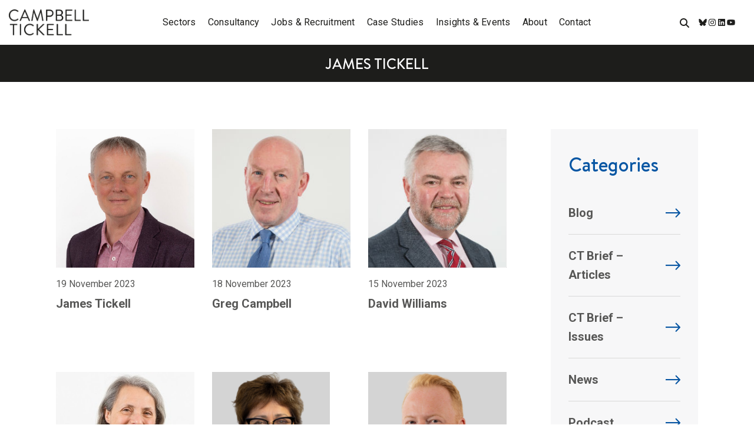

--- FILE ---
content_type: text/html; charset=UTF-8
request_url: https://www.campbelltickell.com/team/team_department/senior-team/
body_size: 47328
content:
<!DOCTYPE html>
<html lang="en-US" class="no-js">
<head> <script type="text/javascript">
/* <![CDATA[ */
 var gform;gform||(document.addEventListener("gform_main_scripts_loaded",function(){gform.scriptsLoaded=!0}),window.addEventListener("DOMContentLoaded",function(){gform.domLoaded=!0}),gform={domLoaded:!1,scriptsLoaded:!1,initializeOnLoaded:function(o){gform.domLoaded&&gform.scriptsLoaded?o():!gform.domLoaded&&gform.scriptsLoaded?window.addEventListener("DOMContentLoaded",o):document.addEventListener("gform_main_scripts_loaded",o)},hooks:{action:{},filter:{}},addAction:function(o,n,r,t){gform.addHook("action",o,n,r,t)},addFilter:function(o,n,r,t){gform.addHook("filter",o,n,r,t)},doAction:function(o){gform.doHook("action",o,arguments)},applyFilters:function(o){return gform.doHook("filter",o,arguments)},removeAction:function(o,n){gform.removeHook("action",o,n)},removeFilter:function(o,n,r){gform.removeHook("filter",o,n,r)},addHook:function(o,n,r,t,i){null==gform.hooks[o][n]&&(gform.hooks[o][n]=[]);var e=gform.hooks[o][n];null==i&&(i=n+"_"+e.length),gform.hooks[o][n].push({tag:i,callable:r,priority:t=null==t?10:t})},doHook:function(n,o,r){var t;if(r=Array.prototype.slice.call(r,1),null!=gform.hooks[n][o]&&((o=gform.hooks[n][o]).sort(function(o,n){return o.priority-n.priority}),o.forEach(function(o){"function"!=typeof(t=o.callable)&&(t=window[t]),"action"==n?t.apply(null,r):r[0]=t.apply(null,r)})),"filter"==n)return r[0]},removeHook:function(o,n,t,i){var r;null!=gform.hooks[o][n]&&(r=(r=gform.hooks[o][n]).filter(function(o,n,r){return!!(null!=i&&i!=o.tag||null!=t&&t!=o.priority)}),gform.hooks[o][n]=r)}}); 
/* ]]> */
</script>

    <!-- keywords -->
	<meta charset="UTF-8">	
    <link rel="profile" href="http://gmpg.org/xfn/11">
	    <!-- viewport -->
	<meta name="viewport" content="width=device-width,initial-scale=1.0" />
	<meta name='robots' content='index, follow, max-image-preview:large, max-snippet:-1, max-video-preview:-1' />
	<style>img:is([sizes="auto" i], [sizes^="auto," i]) { contain-intrinsic-size: 3000px 1500px }</style>
	
	<!-- This site is optimized with the Yoast SEO Premium plugin v26.6 (Yoast SEO v26.6) - https://yoast.com/wordpress/plugins/seo/ -->
	<title>Senior Team Archives | Campbell Tickell | Consultancy &amp; recruitment for the charitable, not-for-profit &amp; public sectors</title>
	<link rel="canonical" href="https://www.campbelltickell.com/team/team_department/senior-team/" />
	<link rel="next" href="https://www.campbelltickell.com/team/team_department/senior-team/page/2/" />
	<meta property="og:locale" content="en_US" />
	<meta property="og:type" content="article" />
	<meta property="og:title" content="Senior Team Archives" />
	<meta property="og:url" content="https://www.campbelltickell.com/team/team_department/senior-team/" />
	<meta property="og:site_name" content="Campbell Tickell | Consultancy &amp; recruitment for the charitable, not-for-profit &amp; public sectors" />
	<meta property="og:image" content="https://www.campbelltickell.com/wp-content/uploads/2020/02/campbell-tickell.png" />
	<meta property="og:image:width" content="250" />
	<meta property="og:image:height" content="250" />
	<meta property="og:image:type" content="image/png" />
	<script type="application/ld+json" class="yoast-schema-graph">{"@context":"https://schema.org","@graph":[{"@type":"CollectionPage","@id":"https://www.campbelltickell.com/team/team_department/senior-team/","url":"https://www.campbelltickell.com/team/team_department/senior-team/","name":"Senior Team Archives | Campbell Tickell | Consultancy &amp; recruitment for the charitable, not-for-profit &amp; public sectors","isPartOf":{"@id":"https://www.campbelltickell.com/#website"},"primaryImageOfPage":{"@id":"https://www.campbelltickell.com/team/team_department/senior-team/#primaryimage"},"image":{"@id":"https://www.campbelltickell.com/team/team_department/senior-team/#primaryimage"},"thumbnailUrl":"https://www.campbelltickell.com/wp-content/uploads/2023/11/James-Tickell-Square-pdf.jpg","breadcrumb":{"@id":"https://www.campbelltickell.com/team/team_department/senior-team/#breadcrumb"},"inLanguage":"en-US"},{"@type":"ImageObject","inLanguage":"en-US","@id":"https://www.campbelltickell.com/team/team_department/senior-team/#primaryimage","url":"https://www.campbelltickell.com/wp-content/uploads/2023/11/James-Tickell-Square-pdf.jpg","contentUrl":"https://www.campbelltickell.com/wp-content/uploads/2023/11/James-Tickell-Square-pdf.jpg"},{"@type":"BreadcrumbList","@id":"https://www.campbelltickell.com/team/team_department/senior-team/#breadcrumb","itemListElement":[{"@type":"ListItem","position":1,"name":"Home","item":"https://www.campbelltickell.com/"},{"@type":"ListItem","position":2,"name":"Senior Team"}]},{"@type":"WebSite","@id":"https://www.campbelltickell.com/#website","url":"https://www.campbelltickell.com/","name":"Campbell Tickell | Consultancy &amp; recruitment for the charitable, not-for-profit &amp; public sectors","description":"Supporting Excellence - Delivering Social Purpose","publisher":{"@id":"https://www.campbelltickell.com/#organization"},"alternateName":"Campbell Tickell","potentialAction":[{"@type":"SearchAction","target":{"@type":"EntryPoint","urlTemplate":"https://www.campbelltickell.com/?s={search_term_string}"},"query-input":{"@type":"PropertyValueSpecification","valueRequired":true,"valueName":"search_term_string"}}],"inLanguage":"en-US"},{"@type":"Organization","@id":"https://www.campbelltickell.com/#organization","name":"Campbell Tickell","alternateName":"CT","url":"https://www.campbelltickell.com/","logo":{"@type":"ImageObject","inLanguage":"en-US","@id":"https://www.campbelltickell.com/#/schema/logo/image/","url":"https://www.campbelltickell.com/wp-content/uploads/2020/02/campbell-tickell.png","contentUrl":"https://www.campbelltickell.com/wp-content/uploads/2020/02/campbell-tickell.png","width":250,"height":250,"caption":"Campbell Tickell"},"image":{"@id":"https://www.campbelltickell.com/#/schema/logo/image/"},"sameAs":["https://www.facebook.com/campbelltickellconsultancy","https://x.com/CampbellTickel1"]}]}</script>
	<!-- / Yoast SEO Premium plugin. -->


<link rel='dns-prefetch' href='//www.google.com' />
<link rel='dns-prefetch' href='//fonts.googleapis.com' />
<link rel='dns-prefetch' href='//use.fontawesome.com' />
<link rel="alternate" type="application/rss+xml" title="Campbell Tickell | Consultancy &amp; recruitment for the charitable, not-for-profit &amp; public sectors &raquo; Feed" href="https://www.campbelltickell.com/feed/" />
<link rel="alternate" type="application/rss+xml" title="Campbell Tickell | Consultancy &amp; recruitment for the charitable, not-for-profit &amp; public sectors &raquo; Senior Team Team Department Feed" href="https://www.campbelltickell.com/team/team_department/senior-team/feed/" />
<script type="text/javascript">
/* <![CDATA[ */
window._wpemojiSettings = {"baseUrl":"https:\/\/s.w.org\/images\/core\/emoji\/16.0.1\/72x72\/","ext":".png","svgUrl":"https:\/\/s.w.org\/images\/core\/emoji\/16.0.1\/svg\/","svgExt":".svg","source":{"concatemoji":"https:\/\/www.campbelltickell.com\/wp-includes\/js\/wp-emoji-release.min.js?ver=6.8.3"}};
/*! This file is auto-generated */
!function(s,n){var o,i,e;function c(e){try{var t={supportTests:e,timestamp:(new Date).valueOf()};sessionStorage.setItem(o,JSON.stringify(t))}catch(e){}}function p(e,t,n){e.clearRect(0,0,e.canvas.width,e.canvas.height),e.fillText(t,0,0);var t=new Uint32Array(e.getImageData(0,0,e.canvas.width,e.canvas.height).data),a=(e.clearRect(0,0,e.canvas.width,e.canvas.height),e.fillText(n,0,0),new Uint32Array(e.getImageData(0,0,e.canvas.width,e.canvas.height).data));return t.every(function(e,t){return e===a[t]})}function u(e,t){e.clearRect(0,0,e.canvas.width,e.canvas.height),e.fillText(t,0,0);for(var n=e.getImageData(16,16,1,1),a=0;a<n.data.length;a++)if(0!==n.data[a])return!1;return!0}function f(e,t,n,a){switch(t){case"flag":return n(e,"\ud83c\udff3\ufe0f\u200d\u26a7\ufe0f","\ud83c\udff3\ufe0f\u200b\u26a7\ufe0f")?!1:!n(e,"\ud83c\udde8\ud83c\uddf6","\ud83c\udde8\u200b\ud83c\uddf6")&&!n(e,"\ud83c\udff4\udb40\udc67\udb40\udc62\udb40\udc65\udb40\udc6e\udb40\udc67\udb40\udc7f","\ud83c\udff4\u200b\udb40\udc67\u200b\udb40\udc62\u200b\udb40\udc65\u200b\udb40\udc6e\u200b\udb40\udc67\u200b\udb40\udc7f");case"emoji":return!a(e,"\ud83e\udedf")}return!1}function g(e,t,n,a){var r="undefined"!=typeof WorkerGlobalScope&&self instanceof WorkerGlobalScope?new OffscreenCanvas(300,150):s.createElement("canvas"),o=r.getContext("2d",{willReadFrequently:!0}),i=(o.textBaseline="top",o.font="600 32px Arial",{});return e.forEach(function(e){i[e]=t(o,e,n,a)}),i}function t(e){var t=s.createElement("script");t.src=e,t.defer=!0,s.head.appendChild(t)}"undefined"!=typeof Promise&&(o="wpEmojiSettingsSupports",i=["flag","emoji"],n.supports={everything:!0,everythingExceptFlag:!0},e=new Promise(function(e){s.addEventListener("DOMContentLoaded",e,{once:!0})}),new Promise(function(t){var n=function(){try{var e=JSON.parse(sessionStorage.getItem(o));if("object"==typeof e&&"number"==typeof e.timestamp&&(new Date).valueOf()<e.timestamp+604800&&"object"==typeof e.supportTests)return e.supportTests}catch(e){}return null}();if(!n){if("undefined"!=typeof Worker&&"undefined"!=typeof OffscreenCanvas&&"undefined"!=typeof URL&&URL.createObjectURL&&"undefined"!=typeof Blob)try{var e="postMessage("+g.toString()+"("+[JSON.stringify(i),f.toString(),p.toString(),u.toString()].join(",")+"));",a=new Blob([e],{type:"text/javascript"}),r=new Worker(URL.createObjectURL(a),{name:"wpTestEmojiSupports"});return void(r.onmessage=function(e){c(n=e.data),r.terminate(),t(n)})}catch(e){}c(n=g(i,f,p,u))}t(n)}).then(function(e){for(var t in e)n.supports[t]=e[t],n.supports.everything=n.supports.everything&&n.supports[t],"flag"!==t&&(n.supports.everythingExceptFlag=n.supports.everythingExceptFlag&&n.supports[t]);n.supports.everythingExceptFlag=n.supports.everythingExceptFlag&&!n.supports.flag,n.DOMReady=!1,n.readyCallback=function(){n.DOMReady=!0}}).then(function(){return e}).then(function(){var e;n.supports.everything||(n.readyCallback(),(e=n.source||{}).concatemoji?t(e.concatemoji):e.wpemoji&&e.twemoji&&(t(e.twemoji),t(e.wpemoji)))}))}((window,document),window._wpemojiSettings);
/* ]]> */
</script>
<link rel='stylesheet' id='reusablec-block-css-css' href='https://www.campbelltickell.com/wp-content/plugins/reusable-content-blocks/includes/css/reusablec-block.css?ver=6.8.3' type='text/css' media='all' />
<link rel='stylesheet' id='mec-select2-style-css' href='https://www.campbelltickell.com/wp-content/plugins/modern-events-calendar-lite/assets/packages/select2/select2.min.css?ver=6.5.9' type='text/css' media='all' />
<link rel='stylesheet' id='mec-font-icons-css' href='https://www.campbelltickell.com/wp-content/plugins/modern-events-calendar-lite/assets/css/iconfonts.css?ver=6.8.3' type='text/css' media='all' />
<link rel='stylesheet' id='mec-frontend-style-css' href='https://www.campbelltickell.com/wp-content/plugins/modern-events-calendar-lite/assets/css/frontend.min.css?ver=6.5.9' type='text/css' media='all' />
<link rel='stylesheet' id='accessibility-css' href='https://www.campbelltickell.com/wp-content/plugins/modern-events-calendar-lite/assets/css/a11y.min.css?ver=6.5.9' type='text/css' media='all' />
<link rel='stylesheet' id='mec-tooltip-style-css' href='https://www.campbelltickell.com/wp-content/plugins/modern-events-calendar-lite/assets/packages/tooltip/tooltip.css?ver=6.8.3' type='text/css' media='all' />
<link rel='stylesheet' id='mec-tooltip-shadow-style-css' href='https://www.campbelltickell.com/wp-content/plugins/modern-events-calendar-lite/assets/packages/tooltip/tooltipster-sideTip-shadow.min.css?ver=6.8.3' type='text/css' media='all' />
<link rel='stylesheet' id='featherlight-css' href='https://www.campbelltickell.com/wp-content/plugins/modern-events-calendar-lite/assets/packages/featherlight/featherlight.css?ver=6.8.3' type='text/css' media='all' />
<link rel='stylesheet' id='mec-lity-style-css' href='https://www.campbelltickell.com/wp-content/plugins/modern-events-calendar-lite/assets/packages/lity/lity.min.css?ver=6.8.3' type='text/css' media='all' />
<link rel='stylesheet' id='mec-general-calendar-style-css' href='https://www.campbelltickell.com/wp-content/plugins/modern-events-calendar-lite/assets/css/mec-general-calendar.css?ver=6.8.3' type='text/css' media='all' />
<link rel='stylesheet' id='pofo-google-font-css' href='//fonts.googleapis.com/css?family=Roboto%3A100%2C200%2C300%2C400%2C500%2C600%2C700%2C800%2C900%7CMontserrat%3A100%2C200%2C300%2C400%2C500%2C600%2C700%2C800%2C900&#038;subset=cyrillic%2Ccyrillic-ext%2Cgreek%2Cgreek-ext%2Clatin-ext%2Cvietnamese&#038;display=swap' type='text/css' media='all' />
<link rel='stylesheet' id='animate-css' href='https://www.campbelltickell.com/wp-content/themes/pofo/assets/css/animate.min.css?ver=3.5.2' type='text/css' media='all' />
<link rel='stylesheet' id='bootstrap-css' href='https://www.campbelltickell.com/wp-content/themes/pofo/assets/css/bootstrap.min.css?ver=3.3.6' type='text/css' media='all' />
<link rel='stylesheet' id='et-line-icons-css' href='https://www.campbelltickell.com/wp-content/themes/pofo/assets/css/et-line-icons.css?ver=1.8' type='text/css' media='all' />
<link rel='stylesheet' id='font-awesome-css' href='https://www.campbelltickell.com/wp-content/themes/pofo/assets/css/font-awesome.min.css?ver=6.2.1' type='text/css' media='all' />
<link rel='stylesheet' id='themify-icons-css' href='https://www.campbelltickell.com/wp-content/themes/pofo/assets/css/themify-icons.css?ver=1.8' type='text/css' media='all' />
<link rel='stylesheet' id='swiper-css' href='https://www.campbelltickell.com/wp-content/themes/pofo/assets/css/swiper.min.css?ver=5.4.5' type='text/css' media='all' />
<link rel='stylesheet' id='justified-gallery-css' href='https://www.campbelltickell.com/wp-content/themes/pofo/assets/css/justifiedGallery.min.css?ver=3.6.3' type='text/css' media='all' />
<link rel='stylesheet' id='magnific-popup-css' href='https://www.campbelltickell.com/wp-content/themes/pofo/assets/css/magnific-popup.css?ver=1.8' type='text/css' media='all' />
<link rel='stylesheet' id='bootsnav-css' href='https://www.campbelltickell.com/wp-content/themes/pofo/assets/css/bootsnav.css?ver=1.1' type='text/css' media='all' />
<link rel='stylesheet' id='select2-css' href='https://www.campbelltickell.com/wp-content/themes/pofo/assets/css/select2.min.css?ver=4.0.4' type='text/css' media='all' />
<link rel='stylesheet' id='js_composer_front-css' href='https://www.campbelltickell.com/wp-content/plugins/js_composer/assets/css/js_composer.min.css?ver=6.13.0' type='text/css' media='all' />
<style id='wp-emoji-styles-inline-css' type='text/css'>

	img.wp-smiley, img.emoji {
		display: inline !important;
		border: none !important;
		box-shadow: none !important;
		height: 1em !important;
		width: 1em !important;
		margin: 0 0.07em !important;
		vertical-align: -0.1em !important;
		background: none !important;
		padding: 0 !important;
	}
</style>
<link rel='stylesheet' id='wp-block-library-css' href='https://www.campbelltickell.com/wp-includes/css/dist/block-library/style.min.css?ver=6.8.3' type='text/css' media='all' />
<style id='wp-block-library-theme-inline-css' type='text/css'>
.wp-block-audio :where(figcaption){color:#555;font-size:13px;text-align:center}.is-dark-theme .wp-block-audio :where(figcaption){color:#ffffffa6}.wp-block-audio{margin:0 0 1em}.wp-block-code{border:1px solid #ccc;border-radius:4px;font-family:Menlo,Consolas,monaco,monospace;padding:.8em 1em}.wp-block-embed :where(figcaption){color:#555;font-size:13px;text-align:center}.is-dark-theme .wp-block-embed :where(figcaption){color:#ffffffa6}.wp-block-embed{margin:0 0 1em}.blocks-gallery-caption{color:#555;font-size:13px;text-align:center}.is-dark-theme .blocks-gallery-caption{color:#ffffffa6}:root :where(.wp-block-image figcaption){color:#555;font-size:13px;text-align:center}.is-dark-theme :root :where(.wp-block-image figcaption){color:#ffffffa6}.wp-block-image{margin:0 0 1em}.wp-block-pullquote{border-bottom:4px solid;border-top:4px solid;color:currentColor;margin-bottom:1.75em}.wp-block-pullquote cite,.wp-block-pullquote footer,.wp-block-pullquote__citation{color:currentColor;font-size:.8125em;font-style:normal;text-transform:uppercase}.wp-block-quote{border-left:.25em solid;margin:0 0 1.75em;padding-left:1em}.wp-block-quote cite,.wp-block-quote footer{color:currentColor;font-size:.8125em;font-style:normal;position:relative}.wp-block-quote:where(.has-text-align-right){border-left:none;border-right:.25em solid;padding-left:0;padding-right:1em}.wp-block-quote:where(.has-text-align-center){border:none;padding-left:0}.wp-block-quote.is-large,.wp-block-quote.is-style-large,.wp-block-quote:where(.is-style-plain){border:none}.wp-block-search .wp-block-search__label{font-weight:700}.wp-block-search__button{border:1px solid #ccc;padding:.375em .625em}:where(.wp-block-group.has-background){padding:1.25em 2.375em}.wp-block-separator.has-css-opacity{opacity:.4}.wp-block-separator{border:none;border-bottom:2px solid;margin-left:auto;margin-right:auto}.wp-block-separator.has-alpha-channel-opacity{opacity:1}.wp-block-separator:not(.is-style-wide):not(.is-style-dots){width:100px}.wp-block-separator.has-background:not(.is-style-dots){border-bottom:none;height:1px}.wp-block-separator.has-background:not(.is-style-wide):not(.is-style-dots){height:2px}.wp-block-table{margin:0 0 1em}.wp-block-table td,.wp-block-table th{word-break:normal}.wp-block-table :where(figcaption){color:#555;font-size:13px;text-align:center}.is-dark-theme .wp-block-table :where(figcaption){color:#ffffffa6}.wp-block-video :where(figcaption){color:#555;font-size:13px;text-align:center}.is-dark-theme .wp-block-video :where(figcaption){color:#ffffffa6}.wp-block-video{margin:0 0 1em}:root :where(.wp-block-template-part.has-background){margin-bottom:0;margin-top:0;padding:1.25em 2.375em}
</style>
<style id='classic-theme-styles-inline-css' type='text/css'>
/*! This file is auto-generated */
.wp-block-button__link{color:#fff;background-color:#32373c;border-radius:9999px;box-shadow:none;text-decoration:none;padding:calc(.667em + 2px) calc(1.333em + 2px);font-size:1.125em}.wp-block-file__button{background:#32373c;color:#fff;text-decoration:none}
</style>
<style id='caterhamcomputing-cc-child-pages-style-inline-css' type='text/css'>


</style>
<link rel='stylesheet' id='wp-components-css' href='https://www.campbelltickell.com/wp-includes/css/dist/components/style.min.css?ver=6.8.3' type='text/css' media='all' />
<link rel='stylesheet' id='wp-preferences-css' href='https://www.campbelltickell.com/wp-includes/css/dist/preferences/style.min.css?ver=6.8.3' type='text/css' media='all' />
<link rel='stylesheet' id='wp-block-editor-css' href='https://www.campbelltickell.com/wp-includes/css/dist/block-editor/style.min.css?ver=6.8.3' type='text/css' media='all' />
<link rel='stylesheet' id='popup-maker-block-library-style-css' href='https://www.campbelltickell.com/wp-content/plugins/popup-maker/dist/packages/block-library-style.css?ver=dbea705cfafe089d65f1' type='text/css' media='all' />
<style id='font-awesome-svg-styles-default-inline-css' type='text/css'>
.svg-inline--fa {
  display: inline-block;
  height: 1em;
  overflow: visible;
  vertical-align: -.125em;
}
</style>
<link rel='stylesheet' id='font-awesome-svg-styles-css' href='https://www.campbelltickell.com/wp-content/uploads/font-awesome/v6.4.2/css/svg-with-js.css' type='text/css' media='all' />
<style id='font-awesome-svg-styles-inline-css' type='text/css'>
   .wp-block-font-awesome-icon svg::before,
   .wp-rich-text-font-awesome-icon svg::before {content: unset;}
</style>
<style id='global-styles-inline-css' type='text/css'>
:root{--wp--preset--aspect-ratio--square: 1;--wp--preset--aspect-ratio--4-3: 4/3;--wp--preset--aspect-ratio--3-4: 3/4;--wp--preset--aspect-ratio--3-2: 3/2;--wp--preset--aspect-ratio--2-3: 2/3;--wp--preset--aspect-ratio--16-9: 16/9;--wp--preset--aspect-ratio--9-16: 9/16;--wp--preset--color--black: #000000;--wp--preset--color--cyan-bluish-gray: #abb8c3;--wp--preset--color--white: #ffffff;--wp--preset--color--pale-pink: #f78da7;--wp--preset--color--vivid-red: #cf2e2e;--wp--preset--color--luminous-vivid-orange: #ff6900;--wp--preset--color--luminous-vivid-amber: #fcb900;--wp--preset--color--light-green-cyan: #7bdcb5;--wp--preset--color--vivid-green-cyan: #00d084;--wp--preset--color--pale-cyan-blue: #8ed1fc;--wp--preset--color--vivid-cyan-blue: #0693e3;--wp--preset--color--vivid-purple: #9b51e0;--wp--preset--color--primary: #6f6f6f;--wp--preset--color--secondary: #ff214f;--wp--preset--color--dark-gray: #232323;--wp--preset--color--light-gray: #f1f1f1;--wp--preset--gradient--vivid-cyan-blue-to-vivid-purple: linear-gradient(135deg,rgba(6,147,227,1) 0%,rgb(155,81,224) 100%);--wp--preset--gradient--light-green-cyan-to-vivid-green-cyan: linear-gradient(135deg,rgb(122,220,180) 0%,rgb(0,208,130) 100%);--wp--preset--gradient--luminous-vivid-amber-to-luminous-vivid-orange: linear-gradient(135deg,rgba(252,185,0,1) 0%,rgba(255,105,0,1) 100%);--wp--preset--gradient--luminous-vivid-orange-to-vivid-red: linear-gradient(135deg,rgba(255,105,0,1) 0%,rgb(207,46,46) 100%);--wp--preset--gradient--very-light-gray-to-cyan-bluish-gray: linear-gradient(135deg,rgb(238,238,238) 0%,rgb(169,184,195) 100%);--wp--preset--gradient--cool-to-warm-spectrum: linear-gradient(135deg,rgb(74,234,220) 0%,rgb(151,120,209) 20%,rgb(207,42,186) 40%,rgb(238,44,130) 60%,rgb(251,105,98) 80%,rgb(254,248,76) 100%);--wp--preset--gradient--blush-light-purple: linear-gradient(135deg,rgb(255,206,236) 0%,rgb(152,150,240) 100%);--wp--preset--gradient--blush-bordeaux: linear-gradient(135deg,rgb(254,205,165) 0%,rgb(254,45,45) 50%,rgb(107,0,62) 100%);--wp--preset--gradient--luminous-dusk: linear-gradient(135deg,rgb(255,203,112) 0%,rgb(199,81,192) 50%,rgb(65,88,208) 100%);--wp--preset--gradient--pale-ocean: linear-gradient(135deg,rgb(255,245,203) 0%,rgb(182,227,212) 50%,rgb(51,167,181) 100%);--wp--preset--gradient--electric-grass: linear-gradient(135deg,rgb(202,248,128) 0%,rgb(113,206,126) 100%);--wp--preset--gradient--midnight: linear-gradient(135deg,rgb(2,3,129) 0%,rgb(40,116,252) 100%);--wp--preset--font-size--small: 12px;--wp--preset--font-size--medium: 20px;--wp--preset--font-size--large: 18px;--wp--preset--font-size--x-large: 42px;--wp--preset--font-size--normal: 16px;--wp--preset--font-size--huge: 20px;--wp--preset--spacing--20: 0.44rem;--wp--preset--spacing--30: 0.67rem;--wp--preset--spacing--40: 1rem;--wp--preset--spacing--50: 1.5rem;--wp--preset--spacing--60: 2.25rem;--wp--preset--spacing--70: 3.38rem;--wp--preset--spacing--80: 5.06rem;--wp--preset--shadow--natural: 6px 6px 9px rgba(0, 0, 0, 0.2);--wp--preset--shadow--deep: 12px 12px 50px rgba(0, 0, 0, 0.4);--wp--preset--shadow--sharp: 6px 6px 0px rgba(0, 0, 0, 0.2);--wp--preset--shadow--outlined: 6px 6px 0px -3px rgba(255, 255, 255, 1), 6px 6px rgba(0, 0, 0, 1);--wp--preset--shadow--crisp: 6px 6px 0px rgba(0, 0, 0, 1);}:where(.is-layout-flex){gap: 0.5em;}:where(.is-layout-grid){gap: 0.5em;}body .is-layout-flex{display: flex;}.is-layout-flex{flex-wrap: wrap;align-items: center;}.is-layout-flex > :is(*, div){margin: 0;}body .is-layout-grid{display: grid;}.is-layout-grid > :is(*, div){margin: 0;}:where(.wp-block-columns.is-layout-flex){gap: 2em;}:where(.wp-block-columns.is-layout-grid){gap: 2em;}:where(.wp-block-post-template.is-layout-flex){gap: 1.25em;}:where(.wp-block-post-template.is-layout-grid){gap: 1.25em;}.has-black-color{color: var(--wp--preset--color--black) !important;}.has-cyan-bluish-gray-color{color: var(--wp--preset--color--cyan-bluish-gray) !important;}.has-white-color{color: var(--wp--preset--color--white) !important;}.has-pale-pink-color{color: var(--wp--preset--color--pale-pink) !important;}.has-vivid-red-color{color: var(--wp--preset--color--vivid-red) !important;}.has-luminous-vivid-orange-color{color: var(--wp--preset--color--luminous-vivid-orange) !important;}.has-luminous-vivid-amber-color{color: var(--wp--preset--color--luminous-vivid-amber) !important;}.has-light-green-cyan-color{color: var(--wp--preset--color--light-green-cyan) !important;}.has-vivid-green-cyan-color{color: var(--wp--preset--color--vivid-green-cyan) !important;}.has-pale-cyan-blue-color{color: var(--wp--preset--color--pale-cyan-blue) !important;}.has-vivid-cyan-blue-color{color: var(--wp--preset--color--vivid-cyan-blue) !important;}.has-vivid-purple-color{color: var(--wp--preset--color--vivid-purple) !important;}.has-black-background-color{background-color: var(--wp--preset--color--black) !important;}.has-cyan-bluish-gray-background-color{background-color: var(--wp--preset--color--cyan-bluish-gray) !important;}.has-white-background-color{background-color: var(--wp--preset--color--white) !important;}.has-pale-pink-background-color{background-color: var(--wp--preset--color--pale-pink) !important;}.has-vivid-red-background-color{background-color: var(--wp--preset--color--vivid-red) !important;}.has-luminous-vivid-orange-background-color{background-color: var(--wp--preset--color--luminous-vivid-orange) !important;}.has-luminous-vivid-amber-background-color{background-color: var(--wp--preset--color--luminous-vivid-amber) !important;}.has-light-green-cyan-background-color{background-color: var(--wp--preset--color--light-green-cyan) !important;}.has-vivid-green-cyan-background-color{background-color: var(--wp--preset--color--vivid-green-cyan) !important;}.has-pale-cyan-blue-background-color{background-color: var(--wp--preset--color--pale-cyan-blue) !important;}.has-vivid-cyan-blue-background-color{background-color: var(--wp--preset--color--vivid-cyan-blue) !important;}.has-vivid-purple-background-color{background-color: var(--wp--preset--color--vivid-purple) !important;}.has-black-border-color{border-color: var(--wp--preset--color--black) !important;}.has-cyan-bluish-gray-border-color{border-color: var(--wp--preset--color--cyan-bluish-gray) !important;}.has-white-border-color{border-color: var(--wp--preset--color--white) !important;}.has-pale-pink-border-color{border-color: var(--wp--preset--color--pale-pink) !important;}.has-vivid-red-border-color{border-color: var(--wp--preset--color--vivid-red) !important;}.has-luminous-vivid-orange-border-color{border-color: var(--wp--preset--color--luminous-vivid-orange) !important;}.has-luminous-vivid-amber-border-color{border-color: var(--wp--preset--color--luminous-vivid-amber) !important;}.has-light-green-cyan-border-color{border-color: var(--wp--preset--color--light-green-cyan) !important;}.has-vivid-green-cyan-border-color{border-color: var(--wp--preset--color--vivid-green-cyan) !important;}.has-pale-cyan-blue-border-color{border-color: var(--wp--preset--color--pale-cyan-blue) !important;}.has-vivid-cyan-blue-border-color{border-color: var(--wp--preset--color--vivid-cyan-blue) !important;}.has-vivid-purple-border-color{border-color: var(--wp--preset--color--vivid-purple) !important;}.has-vivid-cyan-blue-to-vivid-purple-gradient-background{background: var(--wp--preset--gradient--vivid-cyan-blue-to-vivid-purple) !important;}.has-light-green-cyan-to-vivid-green-cyan-gradient-background{background: var(--wp--preset--gradient--light-green-cyan-to-vivid-green-cyan) !important;}.has-luminous-vivid-amber-to-luminous-vivid-orange-gradient-background{background: var(--wp--preset--gradient--luminous-vivid-amber-to-luminous-vivid-orange) !important;}.has-luminous-vivid-orange-to-vivid-red-gradient-background{background: var(--wp--preset--gradient--luminous-vivid-orange-to-vivid-red) !important;}.has-very-light-gray-to-cyan-bluish-gray-gradient-background{background: var(--wp--preset--gradient--very-light-gray-to-cyan-bluish-gray) !important;}.has-cool-to-warm-spectrum-gradient-background{background: var(--wp--preset--gradient--cool-to-warm-spectrum) !important;}.has-blush-light-purple-gradient-background{background: var(--wp--preset--gradient--blush-light-purple) !important;}.has-blush-bordeaux-gradient-background{background: var(--wp--preset--gradient--blush-bordeaux) !important;}.has-luminous-dusk-gradient-background{background: var(--wp--preset--gradient--luminous-dusk) !important;}.has-pale-ocean-gradient-background{background: var(--wp--preset--gradient--pale-ocean) !important;}.has-electric-grass-gradient-background{background: var(--wp--preset--gradient--electric-grass) !important;}.has-midnight-gradient-background{background: var(--wp--preset--gradient--midnight) !important;}.has-small-font-size{font-size: var(--wp--preset--font-size--small) !important;}.has-medium-font-size{font-size: var(--wp--preset--font-size--medium) !important;}.has-large-font-size{font-size: var(--wp--preset--font-size--large) !important;}.has-x-large-font-size{font-size: var(--wp--preset--font-size--x-large) !important;}
:where(.wp-block-post-template.is-layout-flex){gap: 1.25em;}:where(.wp-block-post-template.is-layout-grid){gap: 1.25em;}
:where(.wp-block-columns.is-layout-flex){gap: 2em;}:where(.wp-block-columns.is-layout-grid){gap: 2em;}
:root :where(.wp-block-pullquote){font-size: 1.5em;line-height: 1.6;}
</style>
<link rel='stylesheet' id='ccchildpagescss-css' href='https://www.campbelltickell.com/wp-content/plugins/cc-child-pages/includes/css/styles.css?ver=1.43' type='text/css' media='all' />
<link rel='stylesheet' id='ccchildpagesskincss-css' href='https://www.campbelltickell.com/wp-content/plugins/cc-child-pages/includes/css/skins.css?ver=1.43' type='text/css' media='all' />
<link rel='stylesheet' id='contact-form-7-css' href='https://www.campbelltickell.com/wp-content/plugins/contact-form-7/includes/css/styles.css?ver=6.1.4' type='text/css' media='all' />
<link rel='stylesheet' id='uaf_client_css-css' href='https://www.campbelltickell.com/wp-content/uploads/useanyfont/uaf.css?ver=1764925324' type='text/css' media='all' />
<link rel='stylesheet' id='woocommerce-layout-css' href='https://www.campbelltickell.com/wp-content/plugins/woocommerce/assets/css/woocommerce-layout.css?ver=10.4.3' type='text/css' media='all' />
<link rel='stylesheet' id='woocommerce-smallscreen-css' href='https://www.campbelltickell.com/wp-content/plugins/woocommerce/assets/css/woocommerce-smallscreen.css?ver=10.4.3' type='text/css' media='only screen and (max-width: 768px)' />
<link rel='stylesheet' id='woocommerce-general-css' href='https://www.campbelltickell.com/wp-content/plugins/woocommerce/assets/css/woocommerce.css?ver=10.4.3' type='text/css' media='all' />
<style id='woocommerce-inline-inline-css' type='text/css'>
.woocommerce form .form-row .required { visibility: visible; }
</style>
<link rel='stylesheet' id='wp-ff-jobs-css' href='https://www.campbelltickell.com/wp-content/plugins/wp-ff-jobs-stm/public/css/wp-ff-jobs-public.css?ver=1.0.0' type='text/css' media='all' />
<link rel='stylesheet' id='mc4wp-form-themes-css' href='https://www.campbelltickell.com/wp-content/plugins/mailchimp-for-wp/assets/css/form-themes.css?ver=4.10.9' type='text/css' media='all' />
<link rel='stylesheet' id='font-awesome-official-css' href='https://use.fontawesome.com/releases/v6.4.2/css/all.css' type='text/css' media='all' integrity="sha384-blOohCVdhjmtROpu8+CfTnUWham9nkX7P7OZQMst+RUnhtoY/9qemFAkIKOYxDI3" crossorigin="anonymous" />
<link rel='stylesheet' id='gforms_reset_css-css' href='https://www.campbelltickell.com/wp-content/plugins/gravityforms/legacy/css/formreset.min.css?ver=2.8.18' type='text/css' media='all' />
<link rel='stylesheet' id='gforms_formsmain_css-css' href='https://www.campbelltickell.com/wp-content/plugins/gravityforms/legacy/css/formsmain.min.css?ver=2.8.18' type='text/css' media='all' />
<link rel='stylesheet' id='gforms_ready_class_css-css' href='https://www.campbelltickell.com/wp-content/plugins/gravityforms/legacy/css/readyclass.min.css?ver=2.8.18' type='text/css' media='all' />
<link rel='stylesheet' id='gforms_browsers_css-css' href='https://www.campbelltickell.com/wp-content/plugins/gravityforms/legacy/css/browsers.min.css?ver=2.8.18' type='text/css' media='all' />
<link rel='stylesheet' id='popup-maker-site-css' href='//www.campbelltickell.com/wp-content/uploads/pum/pum-site-styles.css?generated=1748849864&#038;ver=1.21.5' type='text/css' media='all' />
<link rel='stylesheet' id='pofo-parent-style-css' href='https://www.campbelltickell.com/wp-content/themes/pofo/style.css?ver=6.8.3' type='text/css' media='all' />
<link rel='stylesheet' id='pofo-style-css' href='https://www.campbelltickell.com/wp-content/themes/pofo-child/style.css?ver=1.8' type='text/css' media='all' />
<link rel='stylesheet' id='pofo-responsive-style-css' href='https://www.campbelltickell.com/wp-content/themes/pofo/assets/css/responsive.css?ver=1.8' type='text/css' media='all' />
<style id='pofo-responsive-style-inline-css' type='text/css'>
@media only screen and (min-width:320px) and (max-width:991px){.simple-dropdown .dropdown-menu{position:relative;}nav.navbar.bootsnav .simple-dropdown .dropdown-menu > li.dropdown > ul{left:inherit;position:relative;min-width:0;}}@media (max-width:991px){nav.navbar.bootsnav .navbar-brand{display:inline-block;float:none !important;margin:0 !important;}nav.navbar.bootsnav .navbar-header{float:none;display:block;text-align:center;padding-left:30px;padding-right:30px;}nav.navbar.bootsnav .navbar-toggle{display:inline-block;float:right;margin-right:0;margin-top:0px;}nav.navbar.bootsnav .navbar-collapse{border:none;margin-bottom:0;}nav.navbar.bootsnav.no-full .navbar-collapse{max-height:335px;overflow-y:auto !important;}nav.navbar.bootsnav .navbar-collapse.collapse{display:none !important;}nav.navbar.bootsnav .navbar-collapse.collapse.in{display:block !important;}nav.navbar.bootsnav .navbar-nav{float:none !important;padding-left:30px;padding-right:30px;margin:0px -15px;}nav.navbar.bootsnav.navbar-full .navbar-nav {padding:0;margin:0}nav.navbar.bootsnav .navbar-nav > li{float:none;}nav.navbar.bootsnav .navbar-nav > li > a{display:block;width:100%;border-bottom:solid 1px #e0e0e0;padding:10px 0;border-top:solid 1px #e0e0e0;margin-bottom:-1px;}nav.navbar.bootsnav .navbar-nav > li:first-child > a{border-top:none;}nav.navbar.bootsnav ul.navbar-nav.navbar-left > li:last-child > ul.dropdown-menu{border-bottom:solid 1px #e0e0e0;}nav.navbar.bootsnav ul.nav li.dropdown li a.dropdown-toggle{float:none !important;position:relative;display:block;width:100%;}nav.navbar.bootsnav ul.nav li.dropdown ul.dropdown-menu{width:100%;position:relative !important;background-color:transparent;float:none;border:none;padding:0 0 0 15px !important;margin:0 0 -1px 0 !important;border-radius:0px 0px 0px;}nav.navbar.bootsnav ul.nav li.dropdown ul.dropdown-menu  > li > a{display:block;width:100%;border-bottom:solid 1px #e0e0e0;padding:10px 0;color:#6f6f6f;}nav.navbar.bootsnav ul.nav ul.dropdown-menu li a:hover,nav.navbar.bootsnav ul.nav ul.dropdown-menu li a:focus{background-color:transparent;}nav.navbar.bootsnav ul.nav ul.dropdown-menu ul.dropdown-menu{float:none !important;left:0;padding:0 0 0 15px;position:relative;background:transparent;width:100%;}nav.navbar.bootsnav ul.nav ul.dropdown-menu li.dropdown.on > ul.dropdown-menu{display:inline-block;margin-top:-10px;}nav.navbar.bootsnav li.dropdown ul.dropdown-menu li.dropdown > a.dropdown-toggle:after{display:none;}nav.navbar.bootsnav .dropdown .megamenu-content .col-menu .title{padding:10px 15px 10px 0;line-height:24px;text-transform:none;font-weight:400;letter-spacing:0px;margin-bottom:0;cursor:pointer;border-bottom:solid 1px #e0e0e0;color:#6f6f6f;}nav.navbar.bootsnav .dropdown .megamenu-content .col-menu ul > li > a{display:block;width:100%;border-bottom:solid 1px #e0e0e0;padding:8px 0;}nav.navbar.bootsnav .dropdown .megamenu-content .col-menu .title:before{font-family:'FontAwesome';content:"\f105";float:right;font-size:16px;margin-left:10px;position:relative;right:-15px;}nav.navbar.bootsnav .dropdown .megamenu-content .col-menu:last-child .title{border-bottom:none;}nav.navbar.bootsnav .dropdown .megamenu-content .col-menu.on:last-child .title{border-bottom:solid 1px #e0e0e0;}nav.navbar.bootsnav .dropdown .megamenu-content .col-menu:last-child ul.menu-col li:last-child a{border-bottom:none;}nav.navbar.bootsnav .dropdown .megamenu-content .col-menu.on .title:before{content:"\f107";}nav.navbar.bootsnav .dropdown .megamenu-content .col-menu .content{padding:0 0 0 15px;}nav.bootsnav.brand-center .navbar-collapse{display:block;}nav.bootsnav.brand-center ul.nav{margin-bottom:0px !important;}nav.bootsnav.brand-center .navbar-collapse .col-half{width:100%;float:none;display:block;}nav.bootsnav.brand-center .navbar-collapse .col-half.left{margin-bottom:0;}nav.bootsnav .megamenu-content{padding:0;}nav.bootsnav .megamenu-content .col-menu{padding-bottom:0;}nav.bootsnav .megamenu-content .title{cursor:pointer;display:block;padding:10px 15px;margin-bottom:0;font-weight:normal;}nav.bootsnav .megamenu-content .content{display:none;}.attr-nav{position:absolute;right:60px;}.attr-nav > ul{padding:0;margin:0 -15px -7px 0;}.attr-nav > ul > li > a{padding:16px 15px 15px;}.attr-nav > ul > li.dropdown > a.dropdown-toggle:before{display:none;}.attr-nav > ul > li.dropdown ul.dropdown-menu{margin-top:2px;margin-left:55px;width:250px;left:-250px;border-top:solid 5px;}.top-search .container{padding:0 45px;}nav.navbar.bootsnav li.dropdown .mega-menu-full .sm-display-none.pofo-menu-sidebar{display:none;}nav.menu-center .accordion-menu{padding-right:0 !important;}.header-searchbar {padding-left:15px;}.header-social-icon {padding-left:5px;margin-left:15px;}header .widget_shopping_cart {padding-left:14px;margin-left:14px;}nav.bootsnav.navbar-full ul.nav{margin-left:0;}nav.bootsnav.navbar-full ul.nav > li > a{border:none;}nav.bootsnav.navbar-full .navbar-brand{float:left !important;padding-left:0;}nav.bootsnav.navbar-full .navbar-toggle{display:inline-block;float:right;margin-right:0;margin-top:10px;}nav.bootsnav.navbar-full .navbar-header{padding-left:15px;padding-right:15px;}nav.navbar.bootsnav.navbar-sidebar .share{padding:30px 15px;margin-bottom:0;}nav.navbar.bootsnav .megamenu-content.tabbed{padding-left:0 !important;}nav.navbar.bootsnav .tabbed > li{padding:25px 0;margin-left:-15px !important;}body > .wrapper{-webkit-transition:all 0.3s ease-in-out;-moz-transition:all 0.3s ease-in-out;-o-transition:all 0.3s ease-in-out;-ms-transition:all 0.3s ease-in-out;transition:all 0.3s ease-in-out;}body.side-right > .wrapper{margin-left:280px;margin-right:-280px !important;}nav.navbar.bootsnav.navbar-mobile .navbar-collapse{position:fixed;overflow-y:auto !important;overflow-x:hidden !important;display:block;background:#fff;z-index:99;width:280px;height:100% !important;left:-280px;top:0;padding:0;-webkit-transition:all 0.3s ease-in-out;-moz-transition:all 0.3s ease-in-out;-o-transition:all 0.3s ease-in-out;-ms-transition:all 0.3s ease-in-out;transition:all 0.3s ease-in-out;}nav.navbar.bootsnav.navbar-mobile .navbar-collapse.in{left:0;}nav.navbar.bootsnav.navbar-mobile ul.nav{width:293px;padding-right:0;padding-left:15px;}nav.navbar.bootsnav.navbar-mobile ul.nav > li > a{padding:15px 15px;}nav.navbar.bootsnav.navbar-mobile ul.nav ul.dropdown-menu > li > a{padding-right:15px !important;padding-top:15px !important;padding-bottom:15px !important;}nav.navbar.bootsnav.navbar-mobile ul.nav ul.dropdown-menu .col-menu .title{padding-right:30px !important;padding-top:13px !important;padding-bottom:13px !important;}nav.navbar.bootsnav.navbar-mobile ul.nav ul.dropdown-menu .col-menu ul.menu-col li a{padding-top:13px !important;padding-bottom:13px !important;}nav.navbar.bootsnav.navbar-mobile .navbar-collapse [class*=' col-']{width:100%;}nav.navbar.bootsnav.navbar-fixed .logo-scrolled{display:block !important;}nav.navbar.bootsnav.navbar-fixed .logo-display{display:none !important;}nav.navbar.bootsnav.navbar-mobile .tab-menu,nav.navbar.bootsnav.navbar-mobile .tab-content{width:100%;display:block;}nav.navbar.bootsnav.navbar-brand-top .navbar-collapse.collapse.display-inline-block{display:none !important;}nav.navbar.bootsnav.navbar-brand-top .navbar-collapse.collapse.in.display-inline-block{display:block !important;}.header-with-topbar.sticky-mini-header.sticky nav.navbar.sidebar-nav.sidebar-nav-style-1 .sidenav-header {top:32px;}.header-with-topbar.sticky-mini-header.sticky .left-nav,.header-with-topbar.sticky-mini-header.sticky .sidebar-part1 {top:32px;}nav.navbar.bootsnav li.dropdown .mega-menu-full > ul li a.dropdown-header {padding:1px 0;}.dropdown-menu {box-shadow:none;border:none;border-top:1px solid rgba(255,255,255,0.06);}.navbar-collapse {left:0;padding:0;position:absolute;top:100%;width:100%;}nav.navbar.bootsnav ul.nav > li.dropdown > ul.dropdown-menu,nav.navbar.bootsnav ul.nav li.dropdown ul.dropdown-menu.mega-menu {padding:5px 15px 0 !important;margin:0;float:left;top:0 !important;}nav.navbar.bootsnav .navbar-nav {margin:0 !important;padding:0;background-color:rgba(23,23,23,0.95);}nav.navbar.bootsnav li.dropdown .mega-menu-full > ul > li {border-bottom:none;border-right:0;margin-bottom:16px;width:100%;height:auto !important;}nav.navbar.bootsnav li.dropdown .mega-menu-full > ul > li:last-child {margin-bottom:0}nav.navbar.bootsnav .navbar-nav li,nav.navbar.bootsnav li.dropdown ul.mega-menu-full li.dropdown-header {display:block;clear:both;border-bottom:1px solid rgba(255,255,255,0.06);border-top:0;}nav.navbar.navbar-default ul.nav > li > a,nav.navbar-brand-top.navbar.navbar-default ul.nav > li > a,header .navbar-nav li > a,nav.navbar.bootsnav li.dropdown ul.mega-menu-full li > a,header.sticky nav.navbar.navbar-default.navbar-fixed-top ul.nav > li > a,header.sticky nav.navbar.navbar-default.navbar-top ul.nav > li > a,nav.navbar.bootsnav li.dropdown ul.mega-menu-full li.dropdown-header{margin:0;padding:9px 15px 8px;display:block;line-height:normal;}nav.navbar.navbar-default ul.nav > li > a,header .navbar-nav li > a,header.sticky nav.navbar.navbar-default.navbar-fixed-top ul.nav > li > a {color:#fff;}nav.navbar.bootsnav ul.nav > li.dropdown > ul.dropdown-menu  li a,nav.navbar.bootsnav ul.nav li.dropdown ul.dropdown-menu.mega-menu li a,nav.navbar.bootsnav li.dropdown ul.mega-menu-full li.dropdown-header {padding-left:0;padding-right:0;}.simple-dropdown.open > ul > li {border:0 !important}nav.navbar.bootsnav li.dropdown ul.mega-menu-full li.dropdown-header {color:#fff;}nav.navbar.bootsnav li.dropdown .mega-menu-full > ul > li > ul {margin-top:2px !important;border-top:1px solid rgba(255,255,255,0.06);}nav.navbar.bootsnav ul.nav li.dropdown ul.dropdown-menu  > li > a {color:#939393;border-bottom:1px solid rgba(255,255,255,0.06);}nav.navbar.bootsnav ul.nav li.dropdown.simple-dropdown ul.dropdown-menu > li.active > a{background-color:transparent;color:#fff;}nav.navbar.bootsnav ul.nav li.dropdown ul.dropdown-menu  > li:hover > a {color:#fff;}nav.navbar.bootsnav li.dropdown ul.mega-menu-full li ul {margin-top:0}.navbar-nav > li.simple-dropdown ul.dropdown-menu {top:0;min-width:0;}nav.navbar.bootsnav ul.nav li.dropdown.simple-dropdown > .dropdown-menu {background-color:#232323;}nav.navbar.bootsnav .navbar-toggle {top:4px;}.navbar-nav > li.dropdown > i {display:block;position:absolute;right:0px;top:0;color:#fff;font-size:16px;cursor:pointer;padding:9px 15px 8px}nav.navbar.bootsnav .navbar-nav > li.dropdown.open > ul,nav.navbar.bootsnav .navbar-nav > li.dropdown.on > ul {display:block !important;opacity:1 !important}nav.navbar.bootsnav ul.nav li.dropdown ul.dropdown-menu > li > a{border:0;padding:10px 0}nav.navbar.bootsnav ul.nav li.dropdown.simple-dropdown ul.dropdown-menu > li.active > a,nav.navbar.bootsnav ul.nav li.dropdown.simple-dropdown ul.dropdown-menu > li.current-menu-ancestor > a,nav.navbar.bootsnav ul.nav li.dropdown.simple-dropdown ul.dropdown-menu > li.current-menu-item > a {color:#fff}header nav.navbar .navbar-nav > li.active > a,nav.navbar.bootsnav ul.nav > li.active > a,header nav.navbar .navbar-nav > li.current-menu-ancestor > a,nav.navbar.bootsnav ul.nav > li.current-menu-ancestor > a {color:rgba(255,255,255,0.6)}.navbar-default .navbar-nav > .open > a,.navbar-default .navbar-nav > .open > a:focus,.navbar-default .navbar-nav > .open > a:hover {color:rgba(255,255,255,0.6)}nav.navbar.bootsnav ul.nav li.dropdown.simple-dropdown ul.dropdown-menu > li > a{padding:7px 0;left:0}nav.navbar.bootsnav ul.nav li.dropdown.simple-dropdown > ul > li > a {color:#fff;}.dropdown.simple-dropdown.open .dropdown-menu .dropdown .dropdown-menu {display:block !important;opacity:1 !important;}nav.navbar.bootsnav ul.nav li.dropdown.simple-dropdown.open ul.dropdown-menu li > a.dropdown-toggle {border-bottom:1px solid rgba(255,255,255,0.06);color:#fff;}nav.navbar.bootsnav ul.nav .simple-dropdown ul.dropdown-menu li.dropdown ul.dropdown-menu {padding-left:0 !important;margin:2px 0 12px !important;border-top:1px solid rgba(255,255,255,0.06);padding:0;}.simple-dropdown .dropdown-menu > li > a.dropdown-toggle i {display:none}nav .accordion-menu {padding:26px 15px 26px 15px;}.sticky nav .accordion-menu {padding:26px 15px 26px 15px;}nav.navbar.bootsnav.menu-center ul.nav.navbar-center {width:100%;}.center-logo {left:15px;transform:translateX(0px);-moz-transform:translateX(0px);-webkit-transform:translateX(0px);-o-transform:translateX(0px);max-width:100%;}.navbar-right{float:left !important;}.navbar-nav li {position:relative}nav.navbar.bootsnav li.dropdown ul.mega-menu-full > li {padding:0;border:0;}nav.navbar.bootsnav .simple-dropdown .dropdown-menu > li {padding-left:0;padding-right:0;}nav.navbar.bootsnav ul.navbar-nav.navbar-left > li:last-child > ul.dropdown-menu {border:0;}header nav.navbar.bootsnav ul.nav > li.current-menu-item > a,header nav.navbar.bootsnav ul.nav > li.current-menu-ancestor > a,header nav.navbar.bootsnav ul.nav > li > a:hover,header nav.navbar .header-menu-button a:hover,header #lang_sel a.lang_sel_sel:hover,header nav.navbar.bootsnav ul.nav > li.dropdown.on > a {color:rgba(255,255,255,0.6)}header.sticky nav.navbar.white-link .navbar-nav > li > a:hover,header.sticky nav.navbar.bootsnav.white-link ul.nav > li > a:hover,header.sticky nav.navbar.white-link .navbar-nav > li > a.active,header.sticky nav.navbar.bootsnav.white-link ul.nav > li > a.active {color:rgba(255,255,255,0.6);}nav.navbar.bootsnav li.dropdown .mega-menu-full > ul li.dropdown-header {width:100%;padding-top:8px;padding-bottom:8px;border-bottom:1px solid rgba(255,255,255,0.06);}nav.navbar.navbar-default ul li.dropdown .dropdown-menu li > a:hover,nav.navbar.navbar-default ul li.dropdown .dropdown-menu li:hover > a {left:0;}.dropdown-menu{display:none !important;position:inherit;width:100%;}.dropdown.open > div {display:block !important;opacity:1 !important;}nav.menu-logo-center .accordion-menu {padding:26px 15px;}.sticky nav.menu-logo-center .accordion-menu {padding:26px 15px;}nav.navbar.sidebar-nav.bootsnav .navbar-left-sidebar li a:hover,nav.navbar.sidebar-nav.bootsnav .navbar-left-sidebar li.active > a {color:#000;}header .sidebar-part2 nav.navbar.bootsnav ul > li > a:hover,header .sidebar-part2 nav.navbar.bootsnav ul > li.active > a {color:rgba(0,0,0,0.6);}nav.navbar .container-fluid {padding-left:24px;padding-right:24px;}.top-header-area .container-fluid {padding-left:24px;padding-right:24px;}#search-header {width:75%}nav.navbar.bootsnav li.dropdown .mega-menu-full > ul > li:last-child img {padding-left:0;}nav.navbar.bootsnav li.dropdown .mega-menu-full > ul > li > .widget_media_image {width:48%;float:left;margin-bottom:0}nav.navbar.bootsnav li.dropdown .mega-menu-full > ul > li > .widget_media_image:last-child {float:right;}.navbar-nav > li > a > i,.navbar-nav > li ul > li > a > i,.navbar-nav > li .mega-menu-full ul > li > a > i {top:0;margin-bottom:0;}.navbar-nav > li.simple-dropdown ul > li > ul > li > a > i {top:1px;}.navbar-nav > li.simple-dropdown ul > li > a > i {top:-1px;}.navbar-nav > li.simple-dropdown ul li .fa-angle-right {display:none;}.navbar-nav > li > a > i,.navbar-nav > li ul > li > a > i {min-width:20px;}nav.navbar.bootsnav li a {padding-top:1px;padding-bottom:1px;}.hamburger-wp-menu .header-searchbar {margin-left:10px;}header .sidebar-part2 nav.navbar.bootsnav ul > li.menu-item-has-children > a {padding-right:20px;}.navbar-nav > li.dropdown.open > .dropdown-toggle.fa-angle-down:before{content:"\f106"}.search-form .search-button {font-size:15px;}.menu-center .header-right-col{width:auto;}.menu-new a:after{margin-top:0;}.sidebar-part2 nav.navbar.bootsnav ul li.menu-new a:after{margin-top:3px;}.nav.navbar-left-sidebar li.menu-new a,nav.navbar.bootsnav.sidebar-nav ul.nav.navbar-left-sidebar li.dropdown.open ul.dropdown-menu > li > ul.third-level > li.menu-new > a{padding-right:40px !important;}.nav.navbar-left-sidebar .menu-new a:after{margin-top:1px;}.navbar.navbar-brand-top.bootsnav .navbar-toggle {float:left !important;top:5px;}.navbar-brand-top .brand-top-menu-right {float:right;padding-left:30px;}.navbar-brand-top .accordion-menu{width:auto;padding:26px 15px 26px 15px;}header nav.navbar-brand-top .row>div:first-child{flex:1 1 auto !important;width:auto;}.navbar-brand-top .nav-header-container{text-align:left !important;}.navbar-brand-top .nav-header-container .row{align-items:center !important;display:-ms-flex !important;display:-webkit-flex !important;display:flex !important;height:auto;padding:0 !important;}.navbar-brand-top .accordion-menu{width:auto !important;}.navbar-brand-top .navbar-brand{width:auto !important;}nav.navbar.bootsnav.sidebar-nav .navbar-nav,.sidebar-part2 nav.navbar.bootsnav .navbar-nav {background-color:transparent;padding:0 0px 0 0}nav.navbar.bootsnav.sidebar-nav .navbar-nav {padding:0;margin-right:50px}nav.navbar.bootsnav.sidebar-nav.sidemenu-open .navbar-nav {margin-right:0}nav.navbar.bootsnav.sidebar-nav .nav.navbar-left-sidebar .dropdown .second-level,.sidebar-part2 nav.navbar.bootsnav .nav.navbar-left-sidebar .dropdown .second-level {display:none !important}nav.navbar.bootsnav.sidebar-nav .navbar-left-sidebar > li > a,.sidebar-part2 nav.navbar.bootsnav .navbar-left-sidebar > li > a {margin:0;padding:14px 15px 14px 0}nav.navbar.bootsnav.sidebar-nav .nav.navbar-left-sidebar li a,.sidebar-part2 nav.navbar.bootsnav .nav.navbar-left-sidebar li a,nav.navbar.bootsnav.sidebar-nav ul.nav li.dropdown.open ul.dropdown-menu > li > ul.third-level > li,.sidebar-nav-style-1 .nav.navbar-left-sidebar li ul.sub-menu li,nav.navbar.bootsnav.sidebar-nav-style-1 ul.nav li.dropdown.open {border-bottom:0;}nav.navbar.bootsnav.sidebar-nav .nav.navbar-left-sidebar .dropdown.open .second-level,nav.navbar.bootsnav.sidebar-nav .nav.navbar-left-sidebar .dropdown.open .second-level .dropdown .third-level,.sidebar-part2 nav.navbar.bootsnav .nav.navbar-left-sidebar .dropdown.open .second-level,.sidebar-part2 nav.navbar.bootsnav .nav.navbar-left-sidebar .dropdown.open .second-level .dropdown .third-level {display:block !important;left:0;width:100%;height:auto;visibility:visible;opacity:1 !important;background:transparent;padding:0 0 0 8px !important}header .sidebar-part2 nav.navbar.bootsnav li.dropdown ul.dropdown-menu > li a:hover {border:0;color:#ff214f}nav.navbar.bootsnav.sidebar-nav-style-1 ul.nav li.dropdown.open > ul {margin-top:-10px !important;}.sidebar-part1 {position:inherit;width:50px;float:left;}.sidebar-part3 {position:absolute;right:0;bottom:inherit;top:0;}.left-nav {height:50px;width:100%;}header .sidebar-part2 nav.navbar.bootsnav li.dropdown ul.dropdown-menu > li a:hover,header .sidebar-part2 nav.navbar.bootsnav li.dropdown ul.dropdown-menu > li:hover > a,header .sidebar-part2 nav.navbar.bootsnav li.dropdown ul.dropdown-menu > li.active > a,header .sidebar-part2 nav.navbar.bootsnav li.dropdown ul.dropdown-menu > li.current-menu-item > a,header .sidebar-part2 nav.navbar.bootsnav li.dropdown ul.dropdown-menu > li.current-menu-ancestor > a {border:0;}.header-with-topbar .left-nav,.header-with-topbar .sidebar-part1 {top:32px;}.sticky.header-with-topbar .left-nav,.sticky.header-with-topbar .sidebar-part1 {top:0;}.sidebar-wrapper {padding-left:0;}nav.navbar.sidebar-nav {transition-duration:0.3s;-webkit-transition-duration:0.3s;-moz-transition-duration:0.3s;-ms-transition-duration:0.3s;-o-transition-duration:0.3s;transition-property:display;-webkit-transition-property:display;-moz-transition-property:display;-ms-transition-property:display;-o-transition-property:display;left:-280px;width:280px;z-index:10005;padding:60px 15px 15px;display:inline-block;}nav.navbar.sidebar-nav.sidebar-nav-style-1 .sidenav-header {position:fixed;top:0;left:0;background:#fff;z-index:1;}nav.navbar.sidebar-nav.sidebar-nav-style-1 .mobile-toggle span:last-child {margin-bottom:3px;}nav.navbar.sidebar-nav.sidemenu-open {left:0;}nav.navbar.sidebar-nav .navbar-toggle .icon-bar {background:#232323;}nav.navbar.bootsnav.sidebar-nav .navbar-collapse.collapse,.sidebar-part2 nav.navbar.bootsnav .navbar-collapse.collapse {display:block !important;max-height:100%;position:relative;top:0;}nav.navbar.bootsnav.sidebar-nav .mobile-scroll {display:block;max-height:80%;overflow-y:auto;position:absolute}.sidebar-nav .logo-holder,.sidebar-nav .footer-holder {padding:0;text-align:left;display:inline-block;}.sidebar-nav .logo-holder {min-height:0;padding:15px 0}.sidebar-nav.sidemenu-open .footer-holder {width:100%;padding:0;margin-right:0;}.sidebar-nav .footer-holder {margin-right:15px;}.sidebar-nav .footer-holder .navbar-form {margin:0 auto;}nav.navbar.bootsnav.sidebar-nav .navbar-toggle {margin-bottom:0;position:absolute;top:auto;vertical-align:middle;height:100%;right:15px;}nav.navbar.bootsnav.sidebar-nav .nav.navbar-left-sidebar .dropdown li:first-child {margin-top:0}nav.navbar.bootsnav.sidebar-nav ul.nav li.dropdown ul.dropdown-menu li {opacity:1;visibility:visible}nav.navbar.bootsnav.sidebar-nav ul.nav li.dropdown ul.dropdown-menu > li > a {margin:0 0 12px 0;border-bottom:1px solid #ededed !important;}nav.navbar.bootsnav.sidebar-nav ul.nav li.dropdown ul.dropdown-menu > li.active > ul > li.active > a {color:#ff214f;}nav.navbar.bootsnav.sidebar-nav ul.nav li.dropdown ul.dropdown-menu > li > a i{display:none}nav.navbar.bootsnav.sidebar-nav ul.nav li.dropdown.open ul.dropdown-menu  > li > ul.third-level > li > a {border-bottom:0 !important;font-size:11px;padding:0 !important;}nav.navbar.bootsnav.sidebar-nav ul.nav li.dropdown.open ul.dropdown-menu  > li > ul.third-level > li:first-child > a {padding-top:10px;}nav.navbar.bootsnav.sidebar-nav ul.nav li.dropdown.open ul.dropdown-menu  > li:last-child > ul.third-level > li:last-child > a {margin-bottom:15px}nav.navbar.bootsnav.sidebar-nav ul.nav li.dropdown.open ul.dropdown-menu  > li > ul.fourth-level > li > a {border-bottom:0 !important;font-size:11px;padding:0 !important;}nav.navbar.bootsnav.sidebar-nav ul.nav li.dropdown.open ul.dropdown-menu  > li > ul.fourth-level > li:first-child > a {padding-top:10px;}nav.navbar.bootsnav.sidebar-nav ul.nav li.dropdown.open ul.dropdown-menu  > li:last-child > ul.fourth-level > li:last-child > a {margin-bottom:15px}nav.navbar.bootsnav.sidebar-nav ul.nav li.dropdown.open ul.dropdown-menu  li {margin-bottom:10px;}.left-nav-sidebar header.site-header > .header-mini-cart {position:fixed;left:inherit;top:3px;z-index:99999;right:41px;}.left-nav-sidebar header.site-header > .header-mini-cart .widget_shopping_cart_content {right:0;left:inherit;top:45px;}.admin-bar nav.navbar.sidebar-nav.sidebar-nav-style-1{padding-top:100px}.admin-bar .sticky nav.navbar.sidebar-nav.sidebar-nav-style-1{padding-top:60px}.sidebar-part2 .sidebar-middle {padding:30px 0 110px;display:block;}.sidebar-part2 .sidebar-middle-menu {display:block;max-height:100%;}.sidebar-part1 img {max-height:50px !important;width:auto;}.sidebar-part1 {width:50px}.sidebar-part2 nav.navbar.bootsnav .navbar-nav {background:transparent;padding:0}.sidebar-part2 ul > li {width:100%;padding:5px 30px 5px 0;}header .sidebar-part2 nav.navbar.bootsnav ul > li > a > i.fa-angle-right {right:-25px;top:0px;font-size:22px;text-align:center;}.bottom-menu-icon a,.nav-icon span {width:20px}.bottom-menu-icon a {margin-top:2px;}.bottom-menu-icon {width:50px;padding:13px 10px 11px;}.sidebar-part2:before {bottom:55px;display:none;}.sidebar-part2 {background-color:#fff;border-right:0 solid #dfdfdf;height:100%;left:-300px;padding:50px 20px 0;position:fixed;top:0;text-align:center;width:300px;z-index:-1;transition:ease-in-out 0.5s}.sidebar-part2 .right-bg {display:none;position:absolute;right:0;top:0;transform:translateY(0);-moz-transform:translateY(0px);-webkit-transform:translateY(0px);-o-transform:translateY(0px);left:0;-ms-transform:rotate(90deg);-webkit-transform:rotate(90deg);transform:rotate(90deg);}.sidebar-part2 nav.navbar.bootsnav li.dropdown ul.dropdown-menu:before {display:none;}.sidebar-part2 nav.navbar.bootsnav li.dropdown.open ul.dropdown-menu {display:block !important;opacity:1 !important}.sidebar-part2 nav.navbar.bootsnav li.dropdown ul.dropdown-menu,.sidebar-part2 nav.navbar.bootsnav li.dropdown ul.dropdown-menu .third-level {top:0;transform:translateY(0);-moz-transform:translateY(0px);-webkit-transform:translateY(0px);-o-transform:translateY(0px);left:0;background-color:transparent !important;padding-left:10px !important;}header .sidebar-part2 nav.navbar.bootsnav ul li ul li {padding:0 0 1px 0;}.sidebar-part2 nav.navbar.bootsnav ul.nav li.dropdown ul.dropdown-menu > li > a {color:#232323;padding:0;margin-bottom:2px;font-weight:400;}header .sidebar-part2 nav.navbar.bootsnav li.dropdown ul.dropdown-menu > li.active > a,header .sidebar-part2 nav.navbar.bootsnav li.dropdown ul.dropdown-menu > li.current-menu-item > a,header .sidebar-part2 nav.navbar.bootsnav li.dropdown ul.dropdown-menu > li.current-menu-ancestor > a {color:#ff214f;}.sidebar-part2 nav.navbar.bootsnav ul.nav li.dropdown ul.dropdown-menu > li > a > i{display:none}header .sidebar-part2 nav.navbar.bootsnav ul > li > a {font-size:20px;line-height:24px;border:0}.sidebar-part2 nav.navbar.bootsnav li.dropdown.open ul.dropdown-menu .third-level {display:inherit;}.sidebar-part2 nav.navbar {text-align:left;}header .sidebar-part2 nav.navbar.bootsnav ul li.dropdown .dropdown-menu.second-level > li > a {font-weight:500;margin-top:8px;margin-bottom:0}header .sidebar-part2 nav.navbar.bootsnav ul li.dropdown .dropdown-menu.second-level > li:last-child {margin-bottom:8px}header .sidebar-part2 nav.navbar.bootsnav ul li.dropdown .dropdown-menu.second-level > li > .dropdown-menu.third-level > li:first-child > a {margin-top:8px}.sidebar-part2 .widget ul {position:relative;bottom:-22px;}.sidebar-part2 .widget ul li {padding:0 10px;}header .sidebar-part2 nav.navbar.bootsnav .navbar-nav li,header .sidebar-part2 nav.navbar.bootsnav .navbar-nav li a,header .sidebar-part2 nav.navbar.bootsnav li.dropdown.open ul.dropdown-menu > li > a {border:0;}.left-nav-sidebar{padding-left:0;}header.site-header > .header-mini-cart {right:40px;top:0;left:inherit;z-index:99990;}header.site-header > .header-mini-cart .widget_shopping_cart_content {top:49px;left:inherit;right:0;}nav.navbar.bootsnav li.dropdown .menu-back-div > ul {width:100%;display:inline-block;}nav.navbar.bootsnav li.dropdown .mega-menu-full {padding:5px 15px 0 15px}nav.navbar.bootsnav li.dropdown .mega-menu-full > ul li a {padding:8px 0;margin:0;}header nav.navbar .navbar-nav > li.active > a,nav.navbar.bootsnav ul.nav > li.active > a,.dropdown-menu,header nav.navbar .navbar-nav > li.active > a,nav.navbar.bootsnav ul.nav > li.active > a   {color:rgba(255,255,255,0.6);}nav.navbar.bootsnav li.dropdown .mega-menu-full {position:relative;}nav.navbar.bootsnav li.dropdown ul li ul li:last-child{border-bottom:none;}nav.navbar.bootsnav li.dropdown ul li ul li{width:100%;}.navbar-nav > li.page_item ul.children,.navbar-nav > li.page_item > ul li > ul.children {display:block;min-width:100%;padding:0 0 15px;position:inherit;}.navbar-nav > li.page_item > ul li > ul.children > li:last-child,.navbar-nav > li.page_item ul.children > li:last-child {border-bottom:0;}.navbar-nav > li.page_item > ul li > ul.children {left:0;top:0;}.navbar-nav > li.page_item ul.children > li {padding-left:15px;}.navbar-nav > li.dropdown > .fa-angle-down{display:block;}nav.mobile-menu ul.nav > li > a,nav.mobile-menu ul.nav > li i.dropdown-toggle {color:#ffffff !important}nav.mobile-menu ul > li > ul > li > a,nav.mobile-menu ul > li.simple-dropdown > ul > li > ul > li > a {color:rgba(255,255,255,0.6) !important}nav.mobile-menu.navbar.bootsnav li.dropdown .mega-menu-full > ul li a.dropdown-header,nav.navbar.bootsnav.mobile-menu ul.nav li.dropdown.simple-dropdown > ul > li > a  {color:#ffffff !important}header nav.navbar.bootsnav.mobile-menu ul.nav > li.current-menu-ancestor > a,nav.navbar.bootsnav ul.nav li.dropdown.simple-dropdown ul.dropdown-menu > li.current-menu-item > a {color:rgba(255,255,255,0.6) !important}nav.navbar.bootsnav.mobile-menu li.dropdown .mega-menu-full > ul li.current-menu-item > a,nav.mobile-menu.navbar.bootsnav li.dropdown .mega-menu-full > ul li.current-menu-ancestor a.dropdown-header,nav.mobile-menu.navbar.bootsnav li.dropdown .mega-menu-full > ul li.current-menu-ancestor a.dropdown-header,nav.mobile-menu.navbar.bootsnav li.dropdown .mega-menu-full > ul li.active a.dropdown-header,header nav.navbar.mobile-menu .navbar-nav > li > a.active,nav.navbar.bootsnav.mobile-menu ul.nav > li > a.active {color:#fff !important}nav.navbar.bootsnav.mobile-menu ul.nav li.dropdown.simple-dropdown ul.dropdown-menu > li.current-menu-ancestor > a,nav.navbar.bootsnav.mobile-menu ul.nav li.dropdown.simple-dropdown ul.dropdown-menu > li.current-menu-item > a,nav.navbar.bootsnav.mobile-menu ul.nav li.dropdown.simple-dropdown ul.dropdown-menu > li.active > a {color:#fff !important;}nav.mobile-menu.navbar.bootsnav .navbar-nav li,nav.mobile-menu.navbar.bootsnav.menu-logo-center .navbar-nav.navbar-left > li:last-child {border-bottom:1px solid rgba(255,255,255,0.06) !important}nav.mobile-menu.navbar.bootsnav li.dropdown .mega-menu-full > ul > li > ul,nav.mobile-menu.navbar.bootsnav ul.nav .simple-dropdown ul.dropdown-menu li.dropdown ul.dropdown-menu {border-top:1px solid rgba(255,255,255,0.06) !important}nav.mobile-menu.navbar.bootsnav .navbar-nav {background-color:rgba(23,23,23,0.95) !important;}nav.mobile-menu.navbar.bootsnav li.dropdown .mega-menu-full,nav.navbar.bootsnav.mobile-menu ul.nav li.dropdown.simple-dropdown > .dropdown-menu {background:#232323 !important;}nav.mobile-menu.navbar.bootsnav li.dropdown .mega-menu-full > ul > li:last-child {border:0 none !important;}nav.mobile-menu.navbar.bootsnav li.dropdown .mega-menu-full > ul > li:last-child,nav.mobile-menu.navbar.bootsnav .navbar-nav li:last-child {border-bottom:0 none !important;}nav.mobile-menu.navbar.bootsnav .navbar-nav li ul > li.menu-item-has-children {border-bottom:0 none !important;}.sidebar-nav-style-1 .nav.navbar-left-sidebar li {padding:0 0 0 0;}.sidemenu-open .mobile-toggle span:first-child{transform:rotate(45deg) translate(7px);-webkit-transform:rotate(45deg) translate(7px);-mox-transform:rotate(45deg) translate(7px);-o-transform:rotate(45deg) translate(7px);-ms-transform:rotate(45deg) translate(7px);}.sidemenu-open .mobile-toggle span:nth-child(2){transform:scale(0);-webkit-transform:scale(0);-mox-transform:scale(0);-o-transform:scale(0);-ms-transform:scale(0);}.sidemenu-open .mobile-toggle span:last-child{transform:rotate(-45deg) translate(7px);-webkit-transform:rotate(-45deg) translate(7px);-moz-transform:rotate(-45deg) translate(7px);-o-transform:rotate(-45deg) translate(7px);-ms-transform:rotate(-45deg) translate(7px);}nav.navbar.bootsnav.sidebar-nav.sidebar-nav-style-1 .dropdown.open > a > i,.sidebar-part2 nav.navbar.bootsnav li.dropdown.open > a > i {transform:rotate(90deg);-webkit-transform:rotate(90deg);-mox-transform:rotate(90deg);-o-transform:rotate(90deg);-ms-transform:rotate(90deg);}.sidebar-nav-style-1 .navbar-collapse {box-shadow:none;}nav.sidebar-nav-style-1.navbar.bootsnav ul.nav > li:last-child {border-bottom:1px solid #e5e5e5;}.sidebar-nav .footer-holder .navbar-form {box-shadow:none;}.header-with-topbar nav.navbar.sidebar-nav.sidebar-nav-style-1 .sidenav-header {top:32px;}.sticky.header-with-topbar nav.navbar.sidebar-nav.sidebar-nav-style-1 .sidenav-header {top:0;}.hamburger-menu-logo-center .container-fluid .menu-left-part {padding-left:0;}.hamburger-menu-logo-center .container-fluid .menu-right-part {padding-right:3px;}.brand-center .accordion-menu {float:right;}.brand-center .center-logo {max-width:100%;}nav.navbar.bootsnav .navbar-toggle{background-color:transparent !important;border:none;padding:0;font-size:18px;position:relative;top:3px;display:inline-block !important;margin-right:0;margin-top:0px;}nav.navbar.bootsnav .navbar-collapse.collapse{display:none !important;}nav.navbar.bootsnav .navbar-collapse.collapse.in{display:block !important;overflow-y:auto !important;}nav.navbar.bootsnav.no-full .navbar-collapse{max-height:335px;overflow-y:hidden !important;}nav.navbar.bootsnav .navbar-collapse{border:none;margin-bottom:0;}.navbar-collapse.in{overflow-y:visible;overflow-y:auto;}.collapse.in{display:block;}nav.navbar.bootsnav .navbar-nav{float:none !important;padding-left:0;padding-right:0;margin:0px -15px;width:100%;text-align:left;}nav.navbar.bootsnav .navbar-nav > li{float:none !important;}nav.navbar.bootsnav .navbar-nav > li > a{display:block;width:100%;border-bottom:solid 1px #e0e0e0;padding:10px 0;border-top:solid 1px #e0e0e0;margin-bottom:-1px;}.navbar-nav > li{position:inherit;}.nav > li{position:relative;display:block;}nav.navbar.bootsnav .navbar-nav > li:first-child > a{border-top:none;}.navbar-nav > li > a{padding-top:15px;padding-bottom:15px;}.full-width-pull-menu .menu-wrap div.full-screen{width:100%;}.full-width-pull-menu .hidden-xs{display:none;}.header-menu-button{display:none !important;}.menu-center .header-right-col > div:first-child{border-left:1px solid rgba(255,255,255,0.15);}.navbar-nav .open .dropdown-menu{position:static !important;}.nav.navbar-left-sidebar li a{padding:14px 15px 14px 0!important;}.sidebar-part1,.bottom-menu-icon {width:50px}.bottom-menu-icon {padding:8px 15px;}.sidebar-part3 {top:6px;}.sidebar-part2 .sidebar-middle{padding:15px 0 100px;}.sidebar-part2 .widget ul {bottom:-12px;}.sidebar-part2 {width:280px;left:-280px;}.sidebar-part2 .right-bg {right:15px;}.admin-bar .sticky .left-nav,.admin-bar .sticky nav.navbar.sidebar-nav.sidebar-nav-style-1 .sidenav-header{top:0 !important;margin-top:0 !important;}.admin-bar .left-nav{top:32px !important}.admin-bar .sidebar-part1{top:32px;}.admin-bar .header-with-topbar .left-nav,.admin-bar .header-with-topbar .sidebar-part1,.admin-bar .header-with-topbar nav.navbar.sidebar-nav {top:62px !important;}.admin-bar .header-with-topbar.sticky .left-nav,.admin-bar .header-with-topbar.sticky .sidebar-part1,.admin-bar .header-with-topbar.sticky nav.navbar.sidebar-nav {top:32px !important;}.admin-bar .header-with-topbar.sticky-mini-header.sticky .left-nav,.admin-bar  .header-with-topbar.sticky-mini-header.sticky .sidebar-part1 {top:62px !important;}.admin-bar .header-with-topbar.sticky-mini-header.sticky > .header-mini-cart{top:66px !important;}.admin-bar .sticky.header-with-topbar nav.navbar.sidebar-nav.sidebar-nav-style-1 .sidenav-header {top:30px  !important;}.admin-bar nav.navbar.sidebar-nav.sidebar-nav-style-1 .sidenav-header{top:32px;}.admin-bar .sticky .sidebar-part1{top:0;}.admin-bar header.site-header > .header-mini-cart{top:53px;}.admin-bar header.site-header.sticky > .header-mini-cart{top:5px;}.admin-bar.left-nav-sidebar header.site-header > .header-mini-cart,.admin-bar header.site-header > .header-mini-cart{top:37px;}.admin-bar .header-with-topbar nav.navbar.sidebar-nav.sidebar-nav-style-1 .sidenav-header{top:62px !important;}.admin-bar.left-nav-sidebar header.site-header.sticky > .header-mini-cart,.admin-bar header.site-header.sticky > .header-mini-cart{top:5px;}.admin-bar header.site-header.sticky-mini-header > .header-mini-cart,.admin-bar header.site-header.sticky.sticky-mini-header > .header-mini-cart,.admin-bar header.site-header.header-with-topbar > .header-mini-cart{top:66px;}.admin-bar header.site-header.header-with-topbar.sticky > .header-mini-cart{top:36px;}.admin-bar .header-with-topbar.sticky nav.navbar.sidebar-nav.left-nav{top:32px !important;}.admin-bar .header-with-topbar.sticky-mini-header.sticky .top-header-area,.admin-bar .header-with-topbar.sticky-mini-header .top-header-area {top:32px;}.admin-bar .header-with-topbar.sticky-mini-header.sticky nav.navbar.sidebar-nav.sidebar-nav-style-1 .sidenav-header{top:62px  !important;}.admin-bar .sticky nav.menu-center{margin-top:28px;}header.site-header > .header-mini-cart .pofo-mini-cart-wrapper.pofo-mini-cart-counter-active{margin-top:-5px;}header.site-header > .sidebar-nav-style-1 ~ .header-mini-cart .pofo-mini-cart-wrapper.pofo-mini-cart-counter-active{margin-top:-3px;}.left-nav-sidebar header.site-header > .header-mini-cart .pofo-mini-cart-content-wrapper.pofo-mini-cart-counter-active{top:44px;}}@media screen and (max-width:600px){.admin-bar .header-with-topbar.sticky-mini-header.sticky .left-nav,.admin-bar .header-with-topbar.sticky-mini-header.sticky .sidebar-part1{top:30px !important;}.admin-bar .header-with-topbar.sticky-mini-header.sticky .top-header-area{top:0}.admin-bar .header-with-topbar.sticky .left-nav,.admin-bar .header-with-topbar.sticky .sidebar-part1,.admin-bar .header-with-topbar.sticky nav.navbar.sidebar-nav{top:0 !important}.admin-bar header.site-header.header-with-topbar.sticky > .header-mini-cart{top:5px;}.admin-bar .header-with-topbar.sticky-mini-header.sticky > .header-mini-cart{top:35px !important;}.admin-bar .sticky.header-with-topbar nav.navbar.sidebar-nav.sidebar-nav-style-1 .sidenav-header{top:0 !important;}.admin-bar .header-with-topbar.sticky-mini-header.sticky nav.navbar.sidebar-nav.sidebar-nav-style-1 .sidenav-header{top:30px !important;}.admin-bar .sticky nav.menu-center{margin-top:0;}}body{font-family:Roboto;}.alt-font,.woocommerce div.product .product_title{font-family:Montserrat;}body{font-size:17px;}body{line-height:29px;}body{color:#1c1c1c;}header a.logo-light img,header a.logo-dark img {max-height:45px;}a,.blog-details-text a{color:#575756;}.related-post-general-title:before,.related-post-general-title:after{border-bottom:none;}.pofo-related-post-title{color:#575756;}.pofo-related-post-title:hover{color:#000000;}.pofo-related-post-meta,.pofo-related-post-meta a{color:#575756;}.pofo-related-post-meta a:hover{color:#000000;}.blog-post.blog-post-style-related:hover .blog-post-images img{opacity:1.0;}.pofo-single-post-title-bg{background-color:#0856a3;}.pofo-single-post-title{color:#ffffff;}.pofo-single-post-title{font-size:40px !important;}.pofo-single-post-title{line-height:48px !important;}.pofo-single-post-title-breadcrumb-single a,.pofo-single-post-title-breadcrumb-single li,.pofo-single-post-title-breadcrumb-single li span{color:#0856a3;}.pofo-single-post-title-breadcrumb-single > li a:hover{color:rgba(255,255,255,0.85);}.footer-widget-area{background-color:#1d1d1b;}.footer-widget-area{color:#ffffff;}.footer-widget-area a{color:#ffffff;}.footer-widget-area a:hover{color:rgba(255,255,255,0.7);}.footer-widget-area .widget,.footer-widget-area .widget .text-small{font-size:14px;}.footer-widget-area .widget,.footer-widget-area .widget .text-small{line-height:24px;}.pofo-footer-bottom{background-color:#1d1d1b;}.pofo-footer-bottom{color:#979797;}.pofo-footer-bottom a{color:#979797;}.pofo-footer-bottom a:hover{color:rgba(151,151,151,0.7);}.pofo-footer-bottom .footer-bottom{border-color:#575756;}.footer-left-text{font-size:12px;}.footer-left-text{line-height:22px;}.pofo-post-description  .author .name a,.pofo-post-description  .blog-separator,.pofo-post-description .pofo-blog-post-meta,.pofo-post-description .pofo-blog-post-meta a,.pofo-post-description:hover .blog-like-comment a{color:#575756;}.pofo-post-description .entry-title,.pofo-post-description:hover a.entry-title{color:#575756;}.pofo-post-description .entry-title:hover,.pofo-post-description:hover a.entry-title:hover{color:rgba(87,87,86,0.85);}.pofo-list-border-archive{border-bottom:none;}.pofo-post-description  .author .name a,.pofo-post-description  .blog-separator,.pofo-post-description .pofo-blog-post-meta,.pofo-post-description .pofo-blog-post-meta a,.pofo-post-description:hover .blog-like-comment a{font-size:16px;}.pofo-default-post-description  .author .name a,.pofo-default-post-description  .blog-separator,.pofo-default-post-description .pofo-blog-post-meta,.pofo-default-post-description .pofo-blog-post-meta a,.pofo-default-post-description:hover .blog-like-comment a{color:#575756;}.pofo-default-post-description .entry-title,.pofo-default-post-description:hover a.entry-title{color:#575756;}.pofo-default-post-description .entry-title:hover,.pofo-default-post-description:hover a.entry-title:hover{color:rgba(87,87,86,0.85);}.pofo-list-border-default{border-bottom:none;}.blog-post.blog-post-style-default:hover .blog-post-images img,.blog-post-style4 .blog-grid .blog-post-style-default:hover .blog-img img{opacity:0.5;}.pofo-default-post-description  .author .name a,.pofo-default-post-description  .blog-separator,.pofo-default-post-description .pofo-blog-post-meta,.pofo-default-post-description .pofo-blog-post-meta a{font-size:16px;}.pofo-404-bg-color{opacity:0.8;}.pofo-cookie-policy-wrapper .cookie-container .btn{text-transform:uppercase}h1{font-size:40px;}h1{line-height:48px;}h1{color:#0856a3;}h2{font-size:40px;}h2{line-height:48px;}h2{color:#0856a3;}h3{font-size:33px;}h3{line-height:41px;}h3{color:#0856a3;}h4{font-size:25px;}h4{line-height:33px;}h4{color:#0856a3;}h5{font-size:22px;}h5{line-height:33px;}h5{color:#575756;}header nav .navbar-nav > li > a{text-transform:inherit}header nav.navbar.bootsnav ul.nav > li > a,header .header-social-icon a,header .header-social-icon ul li a,header .header-searchbar a,header nav.navbar .header-menu-button a,header nav.navbar .header-mini-cart .widget-title:before,header #lang_sel a,header #lang_sel a.lang_sel_sel,header .navbar-nav > li.dropdown > i,header nav.navbar.bootsnav .navbar-nav > li > a > i,header .widget_shopping_cart .pofo-mini-cart-counter-wrap,.full-width-pull-menu .widget_shopping_cart .pofo-mini-cart-counter-wrap{color:#1d1d1b;font-size:16px;line-height:24px;}header nav.navbar .header-menu-button span,header nav.navbar .mobile-toggle span,header nav.navbar .navbar-toggle .icon-bar{background-color:#1d1d1b;}header .header-searchbar,header .header-social-icon,header .header-menu-button,header.sticky .header-searchbar,header.sticky .header-social-icon,header .widget_shopping_cart{border-color:rgba(29,29,27,0.15);}header nav.navbar.bootsnav ul.nav > li.current-menu-item > a,header nav.navbar.bootsnav ul.nav > li.current-menu-ancestor > a,header nav.navbar.bootsnav ul.nav > li > a:hover,header nav.navbar.bootsnav .header-social-icon a:hover,header nav.navbar.bootsnav .header-searchbar a:hover,header nav.navbar .header-menu-button a:hover,header nav.navbar .header-mini-cart .widget-title:hover:before,header #lang_sel a.lang_sel_sel:hover,header nav.navbar.bootsnav ul.nav > li.dropdown.on > a,.navbar-nav > li a.active,header nav.navbar .navbar-nav > li > a.active,nav.navbar.bootsnav ul.nav > li > a.active,header.sticky nav.navbar .navbar-nav > li > a.active,header.sticky nav.navbar.navbar-default.navbar-fixed-top ul.nav > li > a.active,header.sticky nav.navbar ul.nav > li > a.active,header nav.navbar.bootsnav .header-searchbar a:focus,header .widget_shopping_cart .pofo-mini-cart-counter-wrap:hover,.full-width-pull-menu .widget_shopping_cart .pofo-mini-cart-counter-wrap:hover{color:rgba(29,29,27,0.7);}header nav.navbar.bootsnav .header-menu-button:hover span,header nav.navbar.bootsnav .header-menu-button span:hover,header nav.navbar.bootsnav .mobile-toggle:hover span{background-color:rgba(29,29,27,0.7);}header.sticky nav.navbar-default,header.sticky nav.navbar.bootsnav{background-color:#ffffff !important;}header.sticky nav.navbar .navbar-nav > li > a,header.sticky nav.navbar.navbar-default.navbar-fixed-top ul.nav > li > a,header.sticky nav.navbar .header-social-icon a,header.sticky nav.navbar .header-searchbar a,header.sticky nav.navbar ul.nav > li > a,header.sticky nav.navbar .header-menu-button a,header.sticky nav.navbar .header-mini-cart .widget-title:before,header.sticky nav.navbar .header-menu-button span,header.sticky #lang_sel a,header.sticky #lang_sel a.lang_sel_sel,header.sticky .navbar-nav > li.dropdown > i,header.sticky .widget_shopping_cart .pofo-mini-cart-counter-wrap{color:#1d1d1b;}header.sticky nav.navbar .header-menu-button span,header.sticky nav.navbar .navbar-toggle .icon-bar{background-color:#1d1d1b;}header.sticky .header-searchbar,header.sticky .header-social-icon,header.sticky .header-menu-button,header.sticky .widget_shopping_cart{border-color:rgba(29,29,27,0.25) !important;}header.sticky nav.navbar.bootsnav ul.nav > li.current-menu-item > a,header.sticky nav.navbar.bootsnav ul.nav > li.current-menu-ancestor > a,header.sticky nav.navbar.bootsnav ul.nav > li > a:hover,header.sticky nav.navbar.bootsnav .header-social-icon a:hover,header.sticky nav.navbar.bootsnav .header-searchbar a:hover,header.sticky nav.navbar .header-menu-button a:hover,header.sticky nav.navbar .header-mini-cart .widget-title:hover:before,header.sticky #lang_sel a.lang_sel_sel:hover,header.sticky nav.navbar.bootsnav ul.nav > li.dropdown.on > a,header.sticky nav.navbar ul.nav > li > a.active,header.sticky nav.navbar .navbar-nav > li > a.active,header.sticky nav.navbar.navbar-default.navbar-fixed-top ul.nav > li > a.active,header.sticky nav.navbar ul.nav > li > a.active,header.sticky nav.navbar.bootsnav .header-searchbar a:focus{color:rgba(29,29,27,0.7);}header.sticky nav.navbar .header-menu-button:hover span,header.sticky nav.navbar .header-menu-button span:hover{background-color:rgba(29,29,27,0.7) !important;}nav.navbar.bootsnav li.dropdown .mega-menu-full{background-color:#ffffff;}nav.navbar.bootsnav ul.nav li.dropdown.simple-dropdown .dropdown-menu{background-color:#ffffff;}.pofo-normal-menu .sub-menu{background-color:#ffffff;}nav.navbar.bootsnav li.dropdown .mega-menu-full > ul > li{border-color:rgba(29,29,27,0.15);}nav.navbar.bootsnav li.dropdown .mega-menu-full > ul li a,nav.navbar.bootsnav .navbar-nav > li ul > li > a > i{color:#1d1d1b;font-size:16px;line-height:24px;}.simple-dropdown .dropdown-menu > li > a,.simple-dropdown .dropdown-menu > li.dropdown > ul li a,nav.navbar.navbar-default ul.nav li.dropdown ul.dropdown-menu > li > a{color:#1d1d1b;font-size:16px;line-height:24px;}.pofo-normal-menu .sub-menu li a,.pofo-normal-menu .sub-menu li.current-menu-item a{color:#1d1d1b;font-size:16px;line-height:24px;}nav.navbar.bootsnav li.dropdown .mega-menu-full > ul li a:hover{color:rgba(29,29,27,0.85);}.simple-dropdown .dropdown-menu > li > a:hover,.simple-dropdown .dropdown-menu > li.dropdown > ul li a:hover,nav.navbar.bootsnav ul li.dropdown .dropdown-menu li > a:hover,nav.navbar.bootsnav ul.nav li.dropdown ul.dropdown-menu  > li:hover > a{color:rgba(29,29,27,0.85);}nav.navbar.navbar-default ul li.dropdown .dropdown-menu li.active > a,nav.navbar.navbar-default ul li.dropdown .dropdown-menu li.current-menu-item > a,nav.navbar.navbar-default ul li.dropdown .dropdown-menu li.current-menu-ancestor > a{color:rgba(29,29,27,0.85);}nav.navbar.bootsnav ul.nav li.dropdown.simple-dropdown ul.dropdown-menu > li.active > a,nav.navbar.bootsnav ul.nav li.dropdown.simple-dropdown ul.dropdown-menu > li.current-menu-ancestor > a,nav.navbar.bootsnav ul.nav li.dropdown.simple-dropdown ul.dropdown-menu > li.current-menu-item > a{color:rgba(29,29,27,0.85);}.pofo-normal-menu .sub-menu li a:hover,.pofo-normal-menu .sub-menu li.current-menu-item a:hover{color:rgba(29,29,27,0.85);}nav.mobile-menu.navbar.bootsnav .navbar-nav{background-color:#ffffff !important;}nav.mobile-menu.navbar.bootsnav .navbar-nav li,nav.mobile-menu.navbar.bootsnav li.dropdown .mega-menu-full > ul > li > ul,nav.mobile-menu.navbar.bootsnav ul.nav .simple-dropdown ul.dropdown-menu li.dropdown ul.dropdown-menu{border-color:rgba(29,29,27,0.15) !important;}nav.mobile-menu ul.nav > li > a,nav.mobile-menu ul.nav > li i.dropdown-toggle{color:#1d1d1b !important;}header nav.navbar.bootsnav.mobile-menu ul.nav > li.current-menu-ancestor > a,header nav.navbar.bootsnav.mobile-menu ul.nav > li.current-menu-item > a,header nav.navbar.bootsnav.mobile-menu ul.nav > li.active > a,nav.navbar.bootsnav.mobile-menu ul.nav li.dropdown.simple-dropdown ul.dropdown-menu > li.current-menu-item > a,nav.navbar.bootsnav.mobile-menu ul.nav li.dropdown.simple-dropdown ul.dropdown-menu > li.current-menu-ancestor > a,nav.navbar.bootsnav.mobile-menu ul.nav li.dropdown.simple-dropdown ul.dropdown-menu > li.active > a,nav.navbar.bootsnav.mobile-menu li.dropdown .mega-menu-full > ul li.current-menu-item > a,nav.mobile-menu.navbar.bootsnav li.dropdown .mega-menu-full > ul li.current-menu-ancestor a.dropdown-header,nav.mobile-menu.navbar.bootsnav li.dropdown .mega-menu-full > ul li.current-menu-item a.dropdown-header,nav.mobile-menu.navbar.bootsnav li.dropdown .mega-menu-full > ul li.active a.dropdown-header,header nav.navbar.mobile-menu .navbar-nav > li > a.active,nav.navbar.bootsnav.mobile-menu ul.nav > li > a.active{color:rgba(29,29,27,0.85) !important;}nav.mobile-menu.navbar.bootsnav li.dropdown .mega-menu-full,nav.navbar.bootsnav.mobile-menu ul.nav li.dropdown.simple-dropdown > .dropdown-menu{background-color:#ffffff !important;}nav.mobile-menu ul > li > ul > li > a,nav.mobile-menu ul > li.simple-dropdown > ul > li > ul > li > a,nav.navbar.bootsnav.mobile-menu ul.nav li.dropdown.simple-dropdown > ul > li > a{color:#1d1d1b !important;}nav.navbar.bootsnav.mobile-menu li.dropdown .mega-menu-full > ul li.current-menu-ancestor > a,nav.navbar.bootsnav.mobile-menu li.dropdown .mega-menu-full > ul li.current-menu-item > a,nav.navbar.bootsnav.mobile-menu li.dropdown .mega-menu-full > ul li.active > a,nav.navbar.bootsnav.mobile-menu ul.nav li.dropdown.simple-dropdown ul.dropdown-menu > li.current-menu-ancestor > a,nav.navbar.bootsnav.mobile-menu ul.nav li.dropdown.simple-dropdown ul.dropdown-menu > li.current-menu-item > a,nav.navbar.bootsnav.mobile-menu ul.nav li.dropdown.simple-dropdown ul.dropdown-menu > li.active > a{color:rgba(29,29,27,0.85) !important;}.full-width-pull-menu .header-sidebar-social-icon ul li a,.full-width-pull-menu .header-searchbar a,header nav.navbar .header-menu-button a,header nav.navbar .header-mini-cart .widget-title:before,header #lang_sel a,header #lang_sel a.lang_sel_sel,header .navbar-nav > li.dropdown > i{color:#1d1d1b;}header nav.navbar .header-menu-button span,header nav.navbar .mobile-toggle span,header nav.navbar .navbar-toggle .icon-bar{background-color:#1d1d1b;}.full-width-pull-menu .header-searchbar,.full-width-pull-menu .header-social-icon,header .header-menu-button,.full-width-pull-menu .header-mini-cart .widget_shopping_cart{border-color:rgba(29,29,27,1);}.full-width-pull-menu .header-sidebar-social-icon ul li a:hover,header #lang_sel a.lang_sel_sel:hover,.full-width-pull-menu .header-searchbar a:hover,.full-width-pull-menu .header-social-icon a:hover,.full-width-pull-menu .widget_shopping_cart .widget-title:hover:before{color:rgba(29,29,27,0.7);}header nav.navbar.bootsnav .header-menu-button:hover span,header nav.navbar.bootsnav .header-menu-button span:hover,header nav.navbar.full-width-pull-menu .mobile-toggle:hover span{background-color:rgba(29,29,27,0.7);}header.sticky nav.full-width-pull-menu{background-color:#ffffff !important;}header.sticky .full-width-pull-menu .header-sidebar-social-icon ul li a,header.sticky .full-width-pull-menu .header-searchbar a,header.sticky nav.navbar.full-width-pull-menu .header-menu-button a,header.sticky nav.navbar.full-width-pull-menu .header-mini-cart .widget-title:before,header.sticky #lang_sel a,header.sticky #lang_sel a.lang_sel_sel,header.sticky .navbar-nav.full-width-pull-menu > li.dropdown > i{color:#1d1d1b;}header.sticky nav.navbar.full-width-pull-menu .header-menu-button span,header.sticky nav.navbar.full-width-pull-menu .mobile-toggle span,header.sticky nav.navbar.full-width-pull-menu .navbar-toggle .icon-bar{background-color:#1d1d1b;}header.sticky .full-width-pull-menu .header-searchbar,header.sticky .full-width-pull-menu .header-social-icon,header.sticky .full-width-pull-menu .header-menu-button,header.sticky .full-width-pull-menu .header-mini-cart .widget_shopping_cart{border-color:rgba(29,29,27,0.25) !important;}header.sticky .full-width-pull-menu .header-sidebar-social-icon ul li a:hover,header.sticky #lang_sel a.lang_sel_sel:hover,header.sticky .full-width-pull-menu .header-searchbar a:hover,header.sticky .full-width-pull-menu .header-social-icon a:hover,header.sticky .full-width-pull-menu .widget_shopping_cart .widget-title:hover:before{color:rgba(29,29,27,0.7);}header.sticky nav.navbar.bootsnav .header-menu-button:hover span,header.sticky nav.navbar.bootsnav .header-menu-button span:hover,header.sticky nav.navbar.full-width-pull-menu .mobile-toggle:hover span{background-color:rgba(29,29,27,0.7) !important;}nav.navbar.bootsnav li.dropdown .mega-menu-full{background-color:#ffffff;}nav.navbar.bootsnav ul.nav li.dropdown.simple-dropdown .dropdown-menu{background-color:#ffffff;}.full-width-pull-menu .dropdown ul li{border-color:rgba(29,29,27,1);}.full-width-pull-menu .dropdown ul li a,.full-width-pull-menu .dropdown.open ul li ul li a,.full-width-pull-menu .hamburger-menu-style1 > li ul > li ul > li > a > i{color:#1d1d1b;font-size:16px;line-height:24px;}.full-width-pull-menu .menu-wrap ul.hamburger-menu-style1 li.dropdown ul > li > a:hover,.full-width-pull-menu .menu-wrap ul.hamburger-menu-style1 li.dropdown ul > li:hover > a{color:rgba(29,29,27,0.85);}.full-width-pull-menu .menu-wrap ul.hamburger-menu-style1 li.dropdown ul > li.current-menu-ancestor > a,.full-width-pull-menu .menu-wrap ul.hamburger-menu-style1 li.dropdown ul > li.current-menu-item > a{color:rgba(29,29,27,0.85);}nav.navbar.bootsnav ul.nav > li > a{text-transform:inherit}nav.navbar.bootsnav.sidebar-nav .navbar-left-sidebar > li > a,nav.navbar.sidebar-nav .search-box input[type="text"],nav.navbar.sidebar-nav .search-box input[type="search"],nav.navbar.sidebar-nav .search-box input[type="email"],.sidebar-nav-style-1 .copyright-wrap,.sidebar-nav-style-1 .copyright-wrap a,.sidebar-nav-style-1 .header-sidebar-wrap ul li a,nav.navbar.bootsnav.sidebar-nav .search-box .add-on i,header.site-header > .header-mini-cart .widget_shopping_cart .widget-title:before,nav.navbar.bootsnav.sidebar-nav .nav.navbar-left-sidebar > li.dropdown > a > i.fa-angle-right,nav.navbar.bootsnav.sidebar-nav .navbar-nav > li > a > i{color:#1d1d1b;font-size:16px;line-height:24px;}nav.navbar .search-box input[type="text"]::-webkit-input-placeholder{color:#1d1d1b;}nav.navbar .search-box input[type="text"]::-moz-placeholder{color:#1d1d1b;}nav.navbar .search-box input[type="text"]::-ms-input-placeholder{color:#1d1d1b;}nav.navbar .search-box input[type="text"]::-o-placeholder{color:#1d1d1b;}.mobile-menu .mobile-toggle span{background-color:#1d1d1b;}nav.navbar.bootsnav.sidebar-nav .navbar-left-sidebar > li > a,nav.navbar.sidebar-nav .search-box input[type="text"],nav.navbar.sidebar-nav .search-box input[type="search"],nav.navbar.sidebar-nav .search-box input[type="email"],nav.navbar.sidebar-nav .search-box .add-on .input-group-btn > .btn,nav.navbar.sidebar-nav .copyright-wrap,nav.sidebar-nav-style-1.navbar.bootsnav ul.nav > li:last-child{border-color:#1d1d1b;}nav.navbar.bootsnav.sidebar-nav .navbar-left-sidebar > li.on > a,nav.navbar.bootsnav.sidebar-nav .navbar-left-sidebar > li.dropdown.on > a,nav.navbar.bootsnav.sidebar-nav .navbar-left-sidebar > li > a:hover,nav.navbar.bootsnav.sidebar-nav .navbar-left-sidebar > li.current-menu-ancestor > a,nav.navbar.bootsnav.sidebar-nav .navbar-left-sidebar > li.current-menu-item > a,.sidebar-nav-style-1 .header-sidebar-wrap ul li a:hover,.sidebar-nav-style-1 .copyright-wrap a:hover,header nav.navbar .navbar-nav > li.dropdown.on > a,header nav.navbar.bootsnav ul.nav > li.dropdown.on > a,header.site-header > .header-mini-cart .widget_shopping_cart:hover .widget-title:before{color:rgba(29,29,27,0.7);}.sidebar-nav-style-1 .dropdown .second-level{background-color:#ffffff;}nav.navbar.bootsnav.navbar-left-sidebar ul.nav > li > a,nav.sidebar-nav-style-1.navbar.bootsnav li.dropdown ul.dropdown-menu > li a:hover,nav.sidebar-nav-style-1.navbar.bootsnav li.dropdown ul.dropdown-menu > li:hover > a,nav.navbar.bootsnav.sidebar-nav ul.nav li.dropdown.open ul.dropdown-menu > li > a{border-color:#1d1d1b;}nav.navbar.bootsnav.navbar-left-sidebar ul.nav > li > a,nav.navbar.bootsnav ul.nav li.dropdown ul.dropdown-menu > li > a,nav.navbar.bootsnav.sidebar-nav .navbar-nav > li ul > li > a > i{color:#1d1d1b;font-size:16px;line-height:24px;}nav.navbar.bootsnav.sidebar-nav ul.nav.navbar-left-sidebar li.dropdown ul.dropdown-menu li > a:hover,nav.navbar.bootsnav.sidebar-nav ul.nav.navbar-left-sidebar li.dropdown ul.dropdown-menu li:hover > a,nav.navbar.bootsnav.sidebar-nav ul.nav.navbar-left-sidebar li.dropdown ul.dropdown-menu li.active > a,nav.navbar.bootsnav.sidebar-nav ul.nav.navbar-left-sidebar li.dropdown ul.dropdown-menu li.current-menu-item > a,nav.navbar.bootsnav.sidebar-nav ul.nav.navbar-left-sidebar li.dropdown ul.dropdown-menu li.current-menu-ancestor > a{color:rgba(29,29,27,0.85);}header .sidebar-part2 nav.navbar.bootsnav ul > li > a{text-transform:inherit}header .sidebar-part2 nav.navbar.bootsnav ul > li > a,header #lang_sel a,header #lang_sel a.lang_sel_sel,.sidebar-part2 .header-sidebar-wrap ul li a,.left-nav-sidebar header.site-header > .header-mini-cart .widget_shopping_cart .widget-title:before,header .sidebar-part2 nav.navbar.bootsnav ul > li > a > i.fa-angle-right,.sidebar-part2 .search-box .add-on i,header .sidebar-part2 nav.navbar.bootsnav .navbar-nav > li > a > i{color:#1d1d1b;font-size:16px;line-height:24px;}.nav-icon span,.sidebar-part2 .right-bg::before,.sidebar-part2::before{background-color:#1d1d1b;}.sidebar-part2,.sidebar-part2 nav.navbar.bootsnav li.dropdown ul.dropdown-menu:before{border-color:#1d1d1b;}header .sidebar-part2 nav.navbar.bootsnav ul.nav > li > a:hover,header .sidebar-part2 nav.navbar.bootsnav ul.nav > li.dropdown.on > a,.sidebar-part2 nav.navbar.bootsnav ul.nav > li.active > a,.sidebar-part2 nav.navbar.bootsnav ul.nav > li.current-menu-ancestor > a,.sidebar-part2 nav.navbar.bootsnav ul.nav > li.current-menu-item > a,.sidebar-part2 .header-sidebar-wrap ul li a:hover,header .sidebar-part2 nav.navbar.bootsnav .navbar-nav li:hover > a,.left-nav-sidebar header.site-header > .header-mini-cart .widget_shopping_cart:hover .widget-title:before{color:rgba(29,29,27,0.7);}.nav-icon:hover span,.nav-icon.active span{background-color:rgba(29,29,27,0.7);}.sidebar-part2 nav.navbar.bootsnav li.dropdown ul.dropdown-menu::before{background-color:#ffffff;}header .sidebar-part2 nav.navbar.bootsnav ul li ul li a{border-color:#1d1d1b;}header .sidebar-part2 nav.navbar.bootsnav ul li ul li a,.sidebar-part2 nav.navbar.bootsnav ul.nav li.dropdown ul.dropdown-menu > li > a,header .sidebar-part2 nav.navbar.bootsnav .navbar-nav > li ul > li > a > i,header .sidebar-part2 nav.navbar.bootsnav ul > li > .second-level > li a i.fa-angle-right{color:#1d1d1b;font-size:16px;line-height:24px;}header .sidebar-part2 nav.navbar.bootsnav li.dropdown ul.dropdown-menu > li a:hover,header .sidebar-part2 nav.navbar.bootsnav li.dropdown ul.dropdown-menu > li:hover > a,header .sidebar-part2 nav.navbar.bootsnav li.dropdown ul.dropdown-menu > li.active > a,header .sidebar-part2 nav.navbar.bootsnav li.dropdown ul.dropdown-menu > li.current-menu-item > a,header .sidebar-part2 nav.navbar.bootsnav li.dropdown ul.dropdown-menu > li.current-menu-ancestor > a{color:rgba(29,29,27,0.85);}header .sidebar-part2 nav.navbar.bootsnav li.dropdown ul.dropdown-menu > li a:hover,header .sidebar-part2 nav.navbar.bootsnav li.dropdown ul.dropdown-menu > li:hover > a{border-color:rgba(29,29,27,0.85);}
</style>
<link rel='stylesheet' id='pofo-gutenberg-style-css' href='https://www.campbelltickell.com/wp-content/themes/pofo/assets/css/gutenberg.css?ver=1.8' type='text/css' media='all' />
<link rel='stylesheet' id='codes-19-css-output-css' href='//www.campbelltickell.com/wp-content/custom_codes/19-css-output.css?ver=1645' type='text/css' media='all' />
<link rel='stylesheet' id='font-awesome-official-v4shim-css' href='https://use.fontawesome.com/releases/v6.4.2/css/v4-shims.css' type='text/css' media='all' integrity="sha384-IqMDcR2qh8kGcGdRrxwop5R2GiUY5h8aDR/LhYxPYiXh3sAAGGDkFvFqWgFvTsTd" crossorigin="anonymous" />
<script type="text/javascript" src="https://www.campbelltickell.com/wp-includes/js/jquery/jquery.min.js?ver=3.7.1" id="jquery-core-js"></script>
<script type="text/javascript" src="https://www.campbelltickell.com/wp-includes/js/jquery/jquery-migrate.min.js?ver=3.4.1" id="jquery-migrate-js"></script>
<script type="text/javascript" src="https://www.campbelltickell.com/wp-content/plugins/modern-events-calendar-lite/assets/js/mec-general-calendar.js?ver=6.5.9" id="mec-general-calendar-script-js"></script>
<script type="text/javascript" id="mec-frontend-script-js-extra">
/* <![CDATA[ */
var mecdata = {"day":"day","days":"days","hour":"hour","hours":"hours","minute":"minute","minutes":"minutes","second":"second","seconds":"seconds","next":"Next","prev":"Prev","elementor_edit_mode":"no","recapcha_key":"","ajax_url":"https:\/\/www.campbelltickell.com\/wp-admin\/admin-ajax.php","fes_nonce":"5322110553","current_year":"2026","current_month":"01","datepicker_format":"yy-mm-dd&Y-m-d"};
/* ]]> */
</script>
<script type="text/javascript" src="https://www.campbelltickell.com/wp-content/plugins/modern-events-calendar-lite/assets/js/frontend.js?ver=6.5.9" id="mec-frontend-script-js"></script>
<script type="text/javascript" src="https://www.campbelltickell.com/wp-content/plugins/modern-events-calendar-lite/assets/js/events.js?ver=6.5.9" id="mec-events-script-js"></script>
<!--[if lt IE 9]>
<script type="text/javascript" src="https://www.campbelltickell.com/wp-content/themes/pofo/assets/js/html5shiv.js?ver=3.7.3" id="pofo-html5-js"></script>
<![endif]-->
<script type="text/javascript" src="https://www.campbelltickell.com/wp-content/plugins/woocommerce/assets/js/jquery-blockui/jquery.blockUI.min.js?ver=2.7.0-wc.10.4.3" id="wc-jquery-blockui-js" data-wp-strategy="defer"></script>
<script type="text/javascript" id="wc-add-to-cart-js-extra">
/* <![CDATA[ */
var wc_add_to_cart_params = {"ajax_url":"\/wp-admin\/admin-ajax.php","wc_ajax_url":"\/?wc-ajax=%%endpoint%%","i18n_view_cart":"View cart","cart_url":"https:\/\/www.campbelltickell.com\/cart\/","is_cart":"","cart_redirect_after_add":"no"};
/* ]]> */
</script>
<script type="text/javascript" src="https://www.campbelltickell.com/wp-content/plugins/woocommerce/assets/js/frontend/add-to-cart.min.js?ver=10.4.3" id="wc-add-to-cart-js" data-wp-strategy="defer"></script>
<script type="text/javascript" src="https://www.campbelltickell.com/wp-content/plugins/woocommerce/assets/js/js-cookie/js.cookie.min.js?ver=2.1.4-wc.10.4.3" id="wc-js-cookie-js" defer="defer" data-wp-strategy="defer"></script>
<script type="text/javascript" id="woocommerce-js-extra">
/* <![CDATA[ */
var woocommerce_params = {"ajax_url":"\/wp-admin\/admin-ajax.php","wc_ajax_url":"\/?wc-ajax=%%endpoint%%","i18n_password_show":"Show password","i18n_password_hide":"Hide password"};
/* ]]> */
</script>
<script type="text/javascript" src="https://www.campbelltickell.com/wp-content/plugins/woocommerce/assets/js/frontend/woocommerce.min.js?ver=10.4.3" id="woocommerce-js" defer="defer" data-wp-strategy="defer"></script>
<script type="text/javascript" src="https://www.campbelltickell.com/wp-content/plugins/wp-ff-jobs-stm/public/js/wp-ff-jobs-public.js?ver=1.0.0" id="wp-ff-jobs-js"></script>
<script type="text/javascript" src="https://www.campbelltickell.com/wp-content/plugins/js_composer/assets/js/vendors/woocommerce-add-to-cart.js?ver=6.13.0" id="vc_woocommerce-add-to-cart-js-js"></script>
<script type="text/javascript" defer='defer' src="https://www.campbelltickell.com/wp-content/plugins/gravityforms/js/jquery.json.min.js?ver=2.8.18" id="gform_json-js"></script>
<script type="text/javascript" id="gform_gravityforms-js-extra">
/* <![CDATA[ */
var gf_legacy = {"is_legacy":"1"};
var gf_global = {"gf_currency_config":{"name":"Pound Sterling","symbol_left":"&#163;","symbol_right":"","symbol_padding":" ","thousand_separator":",","decimal_separator":".","decimals":2,"code":"GBP"},"base_url":"https:\/\/www.campbelltickell.com\/wp-content\/plugins\/gravityforms","number_formats":[],"spinnerUrl":"https:\/\/www.campbelltickell.com\/wp-content\/plugins\/gravityforms\/images\/spinner.svg","version_hash":"163bf6270049d560d04c868af2d38182","strings":{"newRowAdded":"New row added.","rowRemoved":"Row removed","formSaved":"The form has been saved.  The content contains the link to return and complete the form."}};
var gf_legacy = {"is_legacy":"1"};
var gf_global = {"gf_currency_config":{"name":"Pound Sterling","symbol_left":"&#163;","symbol_right":"","symbol_padding":" ","thousand_separator":",","decimal_separator":".","decimals":2,"code":"GBP"},"base_url":"https:\/\/www.campbelltickell.com\/wp-content\/plugins\/gravityforms","number_formats":[],"spinnerUrl":"https:\/\/www.campbelltickell.com\/wp-content\/plugins\/gravityforms\/images\/spinner.svg","version_hash":"163bf6270049d560d04c868af2d38182","strings":{"newRowAdded":"New row added.","rowRemoved":"Row removed","formSaved":"The form has been saved.  The content contains the link to return and complete the form."}};
var gform_i18n = {"datepicker":{"days":{"monday":"Mo","tuesday":"Tu","wednesday":"We","thursday":"Th","friday":"Fr","saturday":"Sa","sunday":"Su"},"months":{"january":"January","february":"February","march":"March","april":"April","may":"May","june":"June","july":"July","august":"August","september":"September","october":"October","november":"November","december":"December"},"firstDay":1,"iconText":"Select date"}};
var gf_legacy_multi = {"1":"1"};
var gform_gravityforms = {"strings":{"invalid_file_extension":"This type of file is not allowed. Must be one of the following:","delete_file":"Delete this file","in_progress":"in progress","file_exceeds_limit":"File exceeds size limit","illegal_extension":"This type of file is not allowed.","max_reached":"Maximum number of files reached","unknown_error":"There was a problem while saving the file on the server","currently_uploading":"Please wait for the uploading to complete","cancel":"Cancel","cancel_upload":"Cancel this upload","cancelled":"Cancelled"},"vars":{"images_url":"https:\/\/www.campbelltickell.com\/wp-content\/plugins\/gravityforms\/images"}};
/* ]]> */
</script>
<script type="text/javascript" defer='defer' src="https://www.campbelltickell.com/wp-content/plugins/gravityforms/js/gravityforms.min.js?ver=2.8.18" id="gform_gravityforms-js"></script>
<script type="text/javascript" id="gform_conditional_logic-js-extra">
/* <![CDATA[ */
var gf_legacy = {"is_legacy":"1"};
var gf_legacy = {"is_legacy":"1"};
/* ]]> */
</script>
<script type="text/javascript" defer='defer' src="https://www.campbelltickell.com/wp-content/plugins/gravityforms/js/conditional_logic.min.js?ver=2.8.18" id="gform_conditional_logic-js"></script>
<script type="text/javascript" defer='defer' src="https://www.campbelltickell.com/wp-content/plugins/gravityforms/assets/js/dist/utils.min.js?ver=50c7bea9c2320e16728e44ae9fde5f26" id="gform_gravityforms_utils-js"></script>
<script type="text/javascript" src="//www.campbelltickell.com/wp-content/custom_codes/53676-js-head.js?ver=70" id="codes-53676-js-head-js"></script>
<link rel="https://api.w.org/" href="https://www.campbelltickell.com/wp-json/" /><link rel="alternate" title="JSON" type="application/json" href="https://www.campbelltickell.com/wp-json/wp/v2/team_department/934" /><link rel="EditURI" type="application/rsd+xml" title="RSD" href="https://www.campbelltickell.com/xmlrpc.php?rsd" />
	<noscript><style>.woocommerce-product-gallery{ opacity: 1 !important; }</style></noscript>
	<meta name="generator" content="Powered by WPBakery Page Builder - drag and drop page builder for WordPress."/>
<script>document.addEventListener('DOMContentLoaded', () => {
    const ariaLabels = [
        { selector: 'a.vc_gitem-link[href="https://www.campbelltickell.com/2025/02/11/social-housing-rents-certainty-is-not-enough/"]', label: 'Social Housing Rents: Certainty is Not Enough' },
        { selector: 'a.vc_gitem-link[href="https://www.campbelltickell.com/2025/01/20/housing-ceo-whatsapp-summary-november-december-2024/"]', label: 'Housing CEO WhatsApp Summary – November – December 2024' },
        { selector: 'a.vc_gitem-link[href="https://www.campbelltickell.com/case-studies/partnership-between-leazes-homes-and-karbon-homes/"]', label: 'Partnership Between Leazes Homes and Karbon Homes' },
        { selector: 'a.vc_gitem-link[href="https://www.campbelltickell.com/case-studies/developing-a-housing-with-support-pipeline-guide/"]', label: 'Developing a Housing with Support Pipeline Guide' }
    ];

    ariaLabels.forEach(item => {
        document.querySelectorAll(item.selector).forEach(element => {
            element.setAttribute('aria-label', item.label);
        });
    });
});
</script><script>document.addEventListener('DOMContentLoaded', () => {
    // Adding aria-label to the header search form link
    const searchLink = document.querySelector('.header-searchbar .header-search-form');
    if (searchLink) {
        searchLink.setAttribute('aria-label', 'Search Header');
    }

    // Adding aria-label to each vc_gitem-link
    const socialHousingLink = document.querySelectorAll('.vc_grid-item-mini .vc_gitem-link')[0];
    if (socialHousingLink) {
        socialHousingLink.setAttribute('aria-label', 'Social Housing Rents Certainty');
    }

    const housingCeoWhatsappLink = document.querySelectorAll('.vc_grid-item-mini .vc_gitem-link')[1];
    if (housingCeoWhatsappLink) {
        housingCeoWhatsappLink.setAttribute('aria-label', 'Housing CEO WhatsApp Summary');
    }

    // Adding aria-label to the event article link
    const eventLink = document.querySelector('.mec-event-article .mec-event-image a');
    if (eventLink) {
        eventLink.setAttribute('aria-label', 'Future of Older People’s Housing Event');
    }

    // Adding aria-label to case study links
    const caseStudyLinks = document.querySelectorAll('.vc_grid-item-mini .vc_gitem-link');
    if (caseStudyLinks[2]) {
        caseStudyLinks[2].setAttribute('aria-label', 'Partnership Between Leazes Housing');
    }
    if (caseStudyLinks[3]) {
        caseStudyLinks[3].setAttribute('aria-label', 'Developing a Housing with Support Case Study');
    }

    // Adding aria-label to the review link
    const reviewLink = document.querySelector('#block-34 .wp-block-image a');
    if (reviewLink) {
        reviewLink.setAttribute('aria-label', 'Google Review');
    }
});
</script><script>document.addEventListener('DOMContentLoaded', () => {
    document.querySelectorAll('.mec-event-title').forEach(h4 => {
        const h3 = document.createElement('h3');
        h3.className = h4.className; // Keep the same class
        h3.innerHTML = h4.innerHTML; // Keep the same content

        // Create the arrow span (simulating ::after)
        const arrowSpan = document.createElement('span');
        arrowSpan.className = 'arrow'; // Optional class for styling
        arrowSpan.style.display = 'inline-block';
        arrowSpan.style.backgroundImage = 'url(/wp-content/uploads/2023/09/Arrow.png)';
        arrowSpan.style.height = '20px';
        arrowSpan.style.width = '25px';
        arrowSpan.style.backgroundSize = 'contain';
        arrowSpan.style.backgroundRepeat = 'no-repeat';
        arrowSpan.style.backgroundPosition = 'center';
        arrowSpan.style.marginLeft = '10px';
        arrowSpan.style.verticalAlign = 'middle';

        // Append the arrow to the new <h3>
        h3.appendChild(arrowSpan);

        // Apply styles
        h3.style.color = 'var(--text)';
        h3.style.fontFamily = 'Roboto';
        h3.style.fontWeight = 'bold';
        h3.style.fontSize = '20px';
        h3.style.lineHeight = '32px';

        h4.replaceWith(h3); // Replace <h4> with <h3>
    });
});
</script><link rel="icon" href="https://www.campbelltickell.com/wp-content/uploads/2023/10/favicon-1-81x81.png" sizes="32x32" />
<link rel="icon" href="https://www.campbelltickell.com/wp-content/uploads/2023/10/favicon-1.png" sizes="192x192" />
<link rel="apple-touch-icon" href="https://www.campbelltickell.com/wp-content/uploads/2023/10/favicon-1.png" />
<meta name="msapplication-TileImage" content="https://www.campbelltickell.com/wp-content/uploads/2023/10/favicon-1.png" />
		<style type="text/css" id="wp-custom-css">
			form i {
    font-weight: normal;
}
h2.mec-wrap {
        font-family: brandon-text-medium;
    font-size: 25px;
    color: #575756;
    margin-top: 10px;
	font-weight: 600;

}

h2.mec-wrap strong, h5 strong {
    font-weight: 600;
}

.vc_row.wpb_row.vc_inner.vc_row-fluid.brief li {
    margin: 10px 0 10px 0;
}

.page-id-59855 .input-group.add-on {
  width: 300px;
}

.page-id-59855  button.btn.btn-default {
    height: 40px !important;
}

.page-id-59855  .vc_wp_search.wpb_content_element.search-404 {
    max-height: 40px;
}

.page-id-59855  .search-box .add-on i {
    color: #939393;
    font-size: 11px;
    top: -2px;
    left: -4px;
}

button.btn.btn-default {
    display: none;
}

.page-id-59855 .search-box .add-on input[type="text"] {
    padding: 5px 8px;
    height: 40px !important;
    border-radius: 3px;
    padding: 27px;
    background-color: white;
}

.choice-list {
    display: flex;
    flex-wrap: nowrap;
    flex-direction: column;
}


input[type=checkbox], input[type=radio] {
    outline: none;
    width: 50px;
}

.title-choice-list{
	margin-bottom:20px;
}

label.title-choice-list2 {
    margin: 20px 0px;
}		</style>
		<noscript><style> .wpb_animate_when_almost_visible { opacity: 1; }</style></noscript><style type="text/css">.mec-wrap, .mec-wrap div:not([class^="elementor-"]), .lity-container, .mec-wrap h1, .mec-wrap h2, .mec-wrap h3, .mec-wrap h4, .mec-wrap h5, .mec-wrap h6, .entry-content .mec-wrap h1, .entry-content .mec-wrap h2, .entry-content .mec-wrap h3, .entry-content .mec-wrap h4, .entry-content .mec-wrap h5, .entry-content .mec-wrap h6, .mec-wrap .mec-totalcal-box input[type="submit"], .mec-wrap .mec-totalcal-box .mec-totalcal-view span, .mec-agenda-event-title a, .lity-content .mec-events-meta-group-booking select, .lity-content .mec-book-ticket-variation h5, .lity-content .mec-events-meta-group-booking input[type="number"], .lity-content .mec-events-meta-group-booking input[type="text"], .lity-content .mec-events-meta-group-booking input[type="email"],.mec-organizer-item a, .mec-single-event .mec-events-meta-group-booking ul.mec-book-tickets-container li.mec-book-ticket-container label { font-family: "Montserrat", -apple-system, BlinkMacSystemFont, "Segoe UI", Roboto, sans-serif;}.mec-event-content p, .mec-search-bar-result .mec-event-detail{ font-family: Roboto, sans-serif;} .mec-wrap .mec-totalcal-box input, .mec-wrap .mec-totalcal-box select, .mec-checkboxes-search .mec-searchbar-category-wrap, .mec-wrap .mec-totalcal-box .mec-totalcal-view span { font-family: "Roboto", Helvetica, Arial, sans-serif; }.mec-event-grid-modern .event-grid-modern-head .mec-event-day, .mec-event-list-minimal .mec-time-details, .mec-event-list-minimal .mec-event-detail, .mec-event-list-modern .mec-event-detail, .mec-event-grid-minimal .mec-time-details, .mec-event-grid-minimal .mec-event-detail, .mec-event-grid-simple .mec-event-detail, .mec-event-cover-modern .mec-event-place, .mec-event-cover-clean .mec-event-place, .mec-calendar .mec-event-article .mec-localtime-details div, .mec-calendar .mec-event-article .mec-event-detail, .mec-calendar.mec-calendar-daily .mec-calendar-d-top h2, .mec-calendar.mec-calendar-daily .mec-calendar-d-top h3, .mec-toggle-item-col .mec-event-day, .mec-weather-summary-temp { font-family: "Roboto", sans-serif; } .mec-fes-form, .mec-fes-list, .mec-fes-form input, .mec-event-date .mec-tooltip .box, .mec-event-status .mec-tooltip .box, .ui-datepicker.ui-widget, .mec-fes-form button[type="submit"].mec-fes-sub-button, .mec-wrap .mec-timeline-events-container p, .mec-wrap .mec-timeline-events-container h4, .mec-wrap .mec-timeline-events-container div, .mec-wrap .mec-timeline-events-container a, .mec-wrap .mec-timeline-events-container span { font-family: -apple-system, BlinkMacSystemFont, "Segoe UI", Roboto, sans-serif !important; }.mec-event-grid-minimal .mec-modal-booking-button:hover, .mec-events-timeline-wrap .mec-organizer-item a, .mec-events-timeline-wrap .mec-organizer-item:after, .mec-events-timeline-wrap .mec-shortcode-organizers i, .mec-timeline-event .mec-modal-booking-button, .mec-wrap .mec-map-lightbox-wp.mec-event-list-classic .mec-event-date, .mec-timetable-t2-col .mec-modal-booking-button:hover, .mec-event-container-classic .mec-modal-booking-button:hover, .mec-calendar-events-side .mec-modal-booking-button:hover, .mec-event-grid-yearly  .mec-modal-booking-button, .mec-events-agenda .mec-modal-booking-button, .mec-event-grid-simple .mec-modal-booking-button, .mec-event-list-minimal  .mec-modal-booking-button:hover, .mec-timeline-month-divider,  .mec-wrap.colorskin-custom .mec-totalcal-box .mec-totalcal-view span:hover,.mec-wrap.colorskin-custom .mec-calendar.mec-event-calendar-classic .mec-selected-day,.mec-wrap.colorskin-custom .mec-color, .mec-wrap.colorskin-custom .mec-event-sharing-wrap .mec-event-sharing > li:hover a, .mec-wrap.colorskin-custom .mec-color-hover:hover, .mec-wrap.colorskin-custom .mec-color-before *:before ,.mec-wrap.colorskin-custom .mec-widget .mec-event-grid-classic.owl-carousel .owl-nav i,.mec-wrap.colorskin-custom .mec-event-list-classic a.magicmore:hover,.mec-wrap.colorskin-custom .mec-event-grid-simple:hover .mec-event-title,.mec-wrap.colorskin-custom .mec-single-event .mec-event-meta dd.mec-events-event-categories:before,.mec-wrap.colorskin-custom .mec-single-event-date:before,.mec-wrap.colorskin-custom .mec-single-event-time:before,.mec-wrap.colorskin-custom .mec-events-meta-group.mec-events-meta-group-venue:before,.mec-wrap.colorskin-custom .mec-calendar .mec-calendar-side .mec-previous-month i,.mec-wrap.colorskin-custom .mec-calendar .mec-calendar-side .mec-next-month:hover,.mec-wrap.colorskin-custom .mec-calendar .mec-calendar-side .mec-previous-month:hover,.mec-wrap.colorskin-custom .mec-calendar .mec-calendar-side .mec-next-month:hover,.mec-wrap.colorskin-custom .mec-calendar.mec-event-calendar-classic dt.mec-selected-day:hover,.mec-wrap.colorskin-custom .mec-infowindow-wp h5 a:hover, .colorskin-custom .mec-events-meta-group-countdown .mec-end-counts h3,.mec-calendar .mec-calendar-side .mec-next-month i,.mec-wrap .mec-totalcal-box i,.mec-calendar .mec-event-article .mec-event-title a:hover,.mec-attendees-list-details .mec-attendee-profile-link a:hover,.mec-wrap.colorskin-custom .mec-next-event-details li i, .mec-next-event-details i:before, .mec-marker-infowindow-wp .mec-marker-infowindow-count, .mec-next-event-details a,.mec-wrap.colorskin-custom .mec-events-masonry-cats a.mec-masonry-cat-selected,.lity .mec-color,.lity .mec-color-before :before,.lity .mec-color-hover:hover,.lity .mec-wrap .mec-color,.lity .mec-wrap .mec-color-before :before,.lity .mec-wrap .mec-color-hover:hover,.leaflet-popup-content .mec-color,.leaflet-popup-content .mec-color-before :before,.leaflet-popup-content .mec-color-hover:hover,.leaflet-popup-content .mec-wrap .mec-color,.leaflet-popup-content .mec-wrap .mec-color-before :before,.leaflet-popup-content .mec-wrap .mec-color-hover:hover, .mec-calendar.mec-calendar-daily .mec-calendar-d-table .mec-daily-view-day.mec-daily-view-day-active.mec-color, .mec-map-boxshow div .mec-map-view-event-detail.mec-event-detail i,.mec-map-boxshow div .mec-map-view-event-detail.mec-event-detail:hover,.mec-map-boxshow .mec-color,.mec-map-boxshow .mec-color-before :before,.mec-map-boxshow .mec-color-hover:hover,.mec-map-boxshow .mec-wrap .mec-color,.mec-map-boxshow .mec-wrap .mec-color-before :before,.mec-map-boxshow .mec-wrap .mec-color-hover:hover, .mec-choosen-time-message, .mec-booking-calendar-month-navigation .mec-next-month:hover, .mec-booking-calendar-month-navigation .mec-previous-month:hover, .mec-yearly-view-wrap .mec-agenda-event-title a:hover, .mec-yearly-view-wrap .mec-yearly-title-sec .mec-next-year i, .mec-yearly-view-wrap .mec-yearly-title-sec .mec-previous-year i, .mec-yearly-view-wrap .mec-yearly-title-sec .mec-next-year:hover, .mec-yearly-view-wrap .mec-yearly-title-sec .mec-previous-year:hover, .mec-av-spot .mec-av-spot-head .mec-av-spot-box span, .mec-wrap.colorskin-custom .mec-calendar .mec-calendar-side .mec-previous-month:hover .mec-load-month-link, .mec-wrap.colorskin-custom .mec-calendar .mec-calendar-side .mec-next-month:hover .mec-load-month-link, .mec-yearly-view-wrap .mec-yearly-title-sec .mec-previous-year:hover .mec-load-month-link, .mec-yearly-view-wrap .mec-yearly-title-sec .mec-next-year:hover .mec-load-month-link, .mec-skin-list-events-container .mec-data-fields-tooltip .mec-data-fields-tooltip-box ul .mec-event-data-field-item a, .mec-booking-shortcode .mec-event-ticket-name, .mec-booking-shortcode .mec-event-ticket-price, .mec-booking-shortcode .mec-ticket-variation-name, .mec-booking-shortcode .mec-ticket-variation-price, .mec-booking-shortcode label, .mec-booking-shortcode .nice-select, .mec-booking-shortcode input, .mec-booking-shortcode span.mec-book-price-detail-description, .mec-booking-shortcode .mec-ticket-name, .mec-booking-shortcode label.wn-checkbox-label, .mec-wrap.mec-cart table tr td a {color: #0856a3}.mec-skin-carousel-container .mec-event-footer-carousel-type3 .mec-modal-booking-button:hover, .mec-wrap.colorskin-custom .mec-event-sharing .mec-event-share:hover .event-sharing-icon,.mec-wrap.colorskin-custom .mec-event-grid-clean .mec-event-date,.mec-wrap.colorskin-custom .mec-event-list-modern .mec-event-sharing > li:hover a i,.mec-wrap.colorskin-custom .mec-event-list-modern .mec-event-sharing .mec-event-share:hover .mec-event-sharing-icon,.mec-wrap.colorskin-custom .mec-event-list-modern .mec-event-sharing li:hover a i,.mec-wrap.colorskin-custom .mec-calendar:not(.mec-event-calendar-classic) .mec-selected-day,.mec-wrap.colorskin-custom .mec-calendar .mec-selected-day:hover,.mec-wrap.colorskin-custom .mec-calendar .mec-calendar-row  dt.mec-has-event:hover,.mec-wrap.colorskin-custom .mec-calendar .mec-has-event:after, .mec-wrap.colorskin-custom .mec-bg-color, .mec-wrap.colorskin-custom .mec-bg-color-hover:hover, .colorskin-custom .mec-event-sharing-wrap:hover > li, .mec-wrap.colorskin-custom .mec-totalcal-box .mec-totalcal-view span.mec-totalcalview-selected,.mec-wrap .flip-clock-wrapper ul li a div div.inn,.mec-wrap .mec-totalcal-box .mec-totalcal-view span.mec-totalcalview-selected,.event-carousel-type1-head .mec-event-date-carousel,.mec-event-countdown-style3 .mec-event-date,#wrap .mec-wrap article.mec-event-countdown-style1,.mec-event-countdown-style1 .mec-event-countdown-part3 a.mec-event-button,.mec-wrap .mec-event-countdown-style2,.mec-map-get-direction-btn-cnt input[type="submit"],.mec-booking button,span.mec-marker-wrap,.mec-wrap.colorskin-custom .mec-timeline-events-container .mec-timeline-event-date:before, .mec-has-event-for-booking.mec-active .mec-calendar-novel-selected-day, .mec-booking-tooltip.multiple-time .mec-booking-calendar-date.mec-active, .mec-booking-tooltip.multiple-time .mec-booking-calendar-date:hover, .mec-ongoing-normal-label, .mec-calendar .mec-has-event:after, .mec-event-list-modern .mec-event-sharing li:hover .telegram{background-color: #0856a3;}.mec-booking-tooltip.multiple-time .mec-booking-calendar-date:hover, .mec-calendar-day.mec-active .mec-booking-tooltip.multiple-time .mec-booking-calendar-date.mec-active{ background-color: #0856a3;}.mec-skin-carousel-container .mec-event-footer-carousel-type3 .mec-modal-booking-button:hover, .mec-timeline-month-divider, .mec-wrap.colorskin-custom .mec-single-event .mec-speakers-details ul li .mec-speaker-avatar a:hover img,.mec-wrap.colorskin-custom .mec-event-list-modern .mec-event-sharing > li:hover a i,.mec-wrap.colorskin-custom .mec-event-list-modern .mec-event-sharing .mec-event-share:hover .mec-event-sharing-icon,.mec-wrap.colorskin-custom .mec-event-list-standard .mec-month-divider span:before,.mec-wrap.colorskin-custom .mec-single-event .mec-social-single:before,.mec-wrap.colorskin-custom .mec-single-event .mec-frontbox-title:before,.mec-wrap.colorskin-custom .mec-calendar .mec-calendar-events-side .mec-table-side-day, .mec-wrap.colorskin-custom .mec-border-color, .mec-wrap.colorskin-custom .mec-border-color-hover:hover, .colorskin-custom .mec-single-event .mec-frontbox-title:before, .colorskin-custom .mec-single-event .mec-wrap-checkout h4:before, .colorskin-custom .mec-single-event .mec-events-meta-group-booking form > h4:before, .mec-wrap.colorskin-custom .mec-totalcal-box .mec-totalcal-view span.mec-totalcalview-selected,.mec-wrap .mec-totalcal-box .mec-totalcal-view span.mec-totalcalview-selected,.event-carousel-type1-head .mec-event-date-carousel:after,.mec-wrap.colorskin-custom .mec-events-masonry-cats a.mec-masonry-cat-selected, .mec-marker-infowindow-wp .mec-marker-infowindow-count, .mec-wrap.colorskin-custom .mec-events-masonry-cats a:hover, .mec-has-event-for-booking .mec-calendar-novel-selected-day, .mec-booking-tooltip.multiple-time .mec-booking-calendar-date.mec-active, .mec-booking-tooltip.multiple-time .mec-booking-calendar-date:hover, .mec-virtual-event-history h3:before, .mec-booking-tooltip.multiple-time .mec-booking-calendar-date:hover, .mec-calendar-day.mec-active .mec-booking-tooltip.multiple-time .mec-booking-calendar-date.mec-active, .mec-rsvp-form-box form > h4:before, .mec-wrap .mec-box-title::before, .mec-box-title::before  {border-color: #0856a3;}.mec-wrap.colorskin-custom .mec-event-countdown-style3 .mec-event-date:after,.mec-wrap.colorskin-custom .mec-month-divider span:before, .mec-calendar.mec-event-container-simple dl dt.mec-selected-day, .mec-calendar.mec-event-container-simple dl dt.mec-selected-day:hover{border-bottom-color:#0856a3;}.mec-wrap.colorskin-custom  article.mec-event-countdown-style1 .mec-event-countdown-part2:after{border-color: transparent transparent transparent #0856a3;}.mec-wrap.colorskin-custom .mec-box-shadow-color { box-shadow: 0 4px 22px -7px #0856a3;}.mec-events-timeline-wrap .mec-shortcode-organizers, .mec-timeline-event .mec-modal-booking-button, .mec-events-timeline-wrap:before, .mec-wrap.colorskin-custom .mec-timeline-event-local-time, .mec-wrap.colorskin-custom .mec-timeline-event-time ,.mec-wrap.colorskin-custom .mec-timeline-event-location,.mec-choosen-time-message { background: rgba(8,86,163,.11);}.mec-wrap.colorskin-custom .mec-timeline-events-container .mec-timeline-event-date:after{ background: rgba(8,86,163,.3);}.mec-booking-shortcode button { box-shadow: 0 2px 2px rgba(8 86 163 / 27%);}.mec-booking-shortcode button.mec-book-form-back-button{ background-color: rgba(8 86 163 / 40%);}.mec-events-meta-group-booking-shortcode{ background: rgba(8,86,163,.14);}.mec-booking-shortcode label.wn-checkbox-label, .mec-booking-shortcode .nice-select,.mec-booking-shortcode input, .mec-booking-shortcode .mec-book-form-gateway-label input[type=radio]:before, .mec-booking-shortcode input[type=radio]:checked:before, .mec-booking-shortcode ul.mec-book-price-details li, .mec-booking-shortcode ul.mec-book-price-details{ border-color: rgba(8 86 163 / 27%) !important;}.mec-booking-shortcode input::-webkit-input-placeholder,.mec-booking-shortcode textarea::-webkit-input-placeholder{color: #0856a3}.mec-booking-shortcode input::-moz-placeholder,.mec-booking-shortcode textarea::-moz-placeholder{color: #0856a3}.mec-booking-shortcode input:-ms-input-placeholder,.mec-booking-shortcode textarea:-ms-input-placeholder {color: #0856a3}.mec-booking-shortcode input:-moz-placeholder,.mec-booking-shortcode textarea:-moz-placeholder {color: #0856a3}.mec-booking-shortcode label.wn-checkbox-label:after, .mec-booking-shortcode label.wn-checkbox-label:before, .mec-booking-shortcode input[type=radio]:checked:after{background-color: #0856a3}</style><!-- Google tag (gtag.js) --> <script async src="https://www.googletagmanager.com/gtag/js?id=G-BLWDRQTV1N"></script> <script> window.dataLayer = window.dataLayer || []; function gtag(){dataLayer.push(arguments);} gtag('js', new Date()); gtag('config', 'G-BLWDRQTV1N'); </script>
<!-- Hotjar Tracking Code for Site 5072258 (name missing) -->
<script>
    (function(h,o,t,j,a,r){
        h.hj=h.hj||function(){(h.hj.q=h.hj.q||[]).push(arguments)};
        h._hjSettings={hjid:5072258,hjsv:6};
        a=o.getElementsByTagName('head')[0];
        r=o.createElement('script');r.async=1;
        r.src=t+h._hjSettings.hjid+j+h._hjSettings.hjsv;
        a.appendChild(r);
    })(window,document,'https://static.hotjar.com/c/hotjar-','.js?sv=');
</script>
<script type="text/javascript">
_linkedin_partner_id = "556633";
window._linkedin_data_partner_ids = window._linkedin_data_partner_ids || [];
window._linkedin_data_partner_ids.push(_linkedin_partner_id);
</script><script type="text/javascript">
(function(l) {
if (!l){window.lintrk = function(a,b){window.lintrk.q.push([a,b])};
window.lintrk.q=[]}
var s = document.getElementsByTagName("script")[0];
var b = document.createElement("script");
b.type = "text/javascript";b.async = true;
b.src = https://snap.licdn.com/li.lms-analytics/insight.min.js;
s.parentNode.insertBefore(b, s);})(window.lintrk);
</script>
<noscript>
<img height="1" width="1" style="display:none;" alt="" src=https://px.ads.linkedin.com/collect/?pid=556633&fmt=gif />
</noscript>
</head>
<body class="archive tax-team_department term-senior-team term-934 wp-theme-pofo wp-child-theme-pofo-child theme-pofo woocommerce-no-js wpb-js-composer js-comp-ver-6.13.0 vc_responsive">

    <!-- header --><header id="masthead" class="site-header header-main-wrapper" itemscope="itemscope" itemtype="http://schema.org/WPHeader"><!-- navigation --><nav class="navbar navbar-default bootsnav pofo-standard-menu on no-full header-img nav-box-width navbar-top menu-center"><div class="container-fluid nav-header-container"><div class="row"><div class="col-lg-2 col-md-3 col-xs-5"><a href="https://www.campbelltickell.com/" title="Campbell Tickell | Consultancy &amp; recruitment for the charitable, not-for-profit &amp; public sectors" class="logo-light"><img class="logo" src="https://www.campbelltickell.com/wp-content/uploads/2023/11/CT-Logo.png" alt="Campbell Tickell | Consultancy &amp; recruitment for the charitable, not-for-profit &amp; public sectors"><img class="retina-logo" src="https://www.campbelltickell.com/wp-content/uploads/2023/11/CT-Logo.png" alt="Campbell Tickell | Consultancy &amp; recruitment for the charitable, not-for-profit &amp; public sectors"></a><a href="https://www.campbelltickell.com/" title="Campbell Tickell | Consultancy &amp; recruitment for the charitable, not-for-profit &amp; public sectors" class="logo-dark"><img class="logo" src="https://www.campbelltickell.com/wp-content/uploads/2023/11/CT-Logo-1.png" alt="Campbell Tickell | Consultancy &amp; recruitment for the charitable, not-for-profit &amp; public sectors"><img class="retina-logo" src="https://www.campbelltickell.com/wp-content/uploads/2023/11/CT-Logo-1.png" alt="Campbell Tickell | Consultancy &amp; recruitment for the charitable, not-for-profit &amp; public sectors"></a></div><div class="col-lg-8 col-md-6 col-xs-2 accordion-menu xs-no-padding-right"><button type="button" class="navbar-toggle responsive-navbar-toggle collapsed pull-right" data-toggle="collapse" data-target="#navbar-collapse-toggle-1"><span class="sr-only">Toggle Navigation</span><span class="icon-bar"></span><span class="icon-bar"></span><span class="icon-bar"></span></button><div class="navbar-collapse collapse" id="navbar-collapse-toggle-1" itemscope="itemscope" itemtype="http://schema.org/SiteNavigationElement"><ul id="accordion" class="nav navbar-nav text-normal navbar-center" data-in="fadeIn" data-out="fadeOut"><li id="menu-item-54117" class="menu-item menu-item-type-post_type menu-item-object-page menu-item-has-children menu-item-54117 dropdown simple-dropdown simple-dropdown-right"><a href="https://www.campbelltickell.com/our-sectors/" itemprop="url">Sectors</a><i class="fa-solid fa-angle-down dropdown-toggle" data-toggle="dropdown"></i>
<ul  class="sub-menu dropdown-menu">
	<li id="menu-item-58552" class="menu-item menu-item-type-custom menu-item-object-custom menu-item-58552"><a href="/our-sectors/#central-government" itemprop="url">Central Government</a></li>
	<li id="menu-item-58553" class="menu-item menu-item-type-custom menu-item-object-custom menu-item-58553"><a href="/our-sectors/#charities-not-for-profits" itemprop="url">Charities &#038; Not-For-Profits</a></li>
	<li id="menu-item-58554" class="menu-item menu-item-type-custom menu-item-object-custom menu-item-58554"><a href="/our-sectors/#commercial-organisations" itemprop="url">Commercial Organisations</a></li>
	<li id="menu-item-58555" class="menu-item menu-item-type-custom menu-item-object-custom menu-item-58555"><a href="/our-sectors/#health-care-support" itemprop="url">Health, Care &#038; Support</a></li>
	<li id="menu-item-58556" class="menu-item menu-item-type-custom menu-item-object-custom menu-item-58556"><a href="/our-sectors/#housing-providers" itemprop="url">Housing Providers</a></li>
	<li id="menu-item-58557" class="menu-item menu-item-type-custom menu-item-object-custom menu-item-58557"><a href="/our-sectors/#local-authorities" itemprop="url">Local Authorities</a></li>
	<li id="menu-item-58558" class="menu-item menu-item-type-custom menu-item-object-custom menu-item-58558"><a href="/our-sectors/#public-bodies" itemprop="url">Public Bodies</a></li>
	<li id="menu-item-58559" class="menu-item menu-item-type-custom menu-item-object-custom menu-item-58559"><a href="/our-sectors/#sports-leisure" itemprop="url">Sports &#038; Leisure</a></li>
</ul>
</li>
<li id="menu-item-54517" class="menu-item menu-item-type-post_type menu-item-object-page menu-item-has-children menu-item-54517 dropdown simple-dropdown simple-dropdown-right"><a href="https://www.campbelltickell.com/our-services/" itemprop="url">Consultancy</a><i class="fa-solid fa-angle-down dropdown-toggle" data-toggle="dropdown"></i>
<ul  class="sub-menu dropdown-menu">
	<li id="menu-item-56280" class="menu-item menu-item-type-post_type menu-item-object-page menu-item-56280"><a href="https://www.campbelltickell.com/our-services/finance/" itemprop="url">Finance</a></li>
	<li id="menu-item-56279" class="menu-item menu-item-type-post_type menu-item-object-page menu-item-56279"><a href="https://www.campbelltickell.com/our-services/governance-strategy/" itemprop="url">Governance &#038; Strategy</a></li>
	<li id="menu-item-56498" class="menu-item menu-item-type-post_type menu-item-object-page menu-item-56498"><a href="https://www.campbelltickell.com/our-services/growth-development-regeneration/" itemprop="url">Growth, Development &#038; Regeneration</a></li>
	<li id="menu-item-56502" class="menu-item menu-item-type-post_type menu-item-object-page menu-item-56502"><a href="https://www.campbelltickell.com/our-services/supportedhousing_and_homelessness/" itemprop="url">Supported Housing &#038; Homelessness</a></li>
	<li id="menu-item-56281" class="menu-item menu-item-type-post_type menu-item-object-page menu-item-56281"><a href="https://www.campbelltickell.com/our-services/innovation-improvement/" itemprop="url">Innovation &#038; Improvement</a></li>
	<li id="menu-item-56529" class="menu-item menu-item-type-post_type menu-item-object-page menu-item-56529"><a href="https://www.campbelltickell.com/our-services/people-culture/" itemprop="url">People &amp; Culture</a></li>
	<li id="menu-item-56546" class="menu-item menu-item-type-post_type menu-item-object-page menu-item-56546"><a href="https://www.campbelltickell.com/our-services/regulation/" itemprop="url">Regulation</a></li>
	<li id="menu-item-56278" class="menu-item menu-item-type-post_type menu-item-object-page menu-item-56278"><a href="https://www.campbelltickell.com/our-services/risk-assurance/" itemprop="url">Risk &#038; Assurance</a></li>
</ul>
</li>
<li id="menu-item-56123" class="menu-item menu-item-type-post_type menu-item-object-page menu-item-has-children menu-item-56123 dropdown simple-dropdown simple-dropdown-right"><a href="https://www.campbelltickell.com/jobs-recruitment/" itemprop="url">Jobs &#038; Recruitment</a><i class="fa-solid fa-angle-down dropdown-toggle" data-toggle="dropdown"></i>
<ul  class="sub-menu dropdown-menu">
	<li id="menu-item-60021" class="menu-item menu-item-type-post_type menu-item-object-page menu-item-60021"><a href="https://www.campbelltickell.com/jobs-recruitment/live-jobs/" itemprop="url">Live Jobs</a></li>
	<li id="menu-item-56340" class="menu-item menu-item-type-post_type menu-item-object-page menu-item-56340"><a href="https://www.campbelltickell.com/jobs-recruitment/permanent/" itemprop="url">Permanent</a></li>
	<li id="menu-item-69598" class="menu-item menu-item-type-post_type menu-item-object-page menu-item-69598"><a href="https://www.campbelltickell.com/jobs-recruitment/interim-recruitment/" itemprop="url">Interim Recruitment</a></li>
	<li id="menu-item-56341" class="menu-item menu-item-type-post_type menu-item-object-page menu-item-56341"><a href="https://www.campbelltickell.com/jobs-recruitment/non-executive/" itemprop="url">Non-Executive</a></li>
	<li id="menu-item-57229" class="menu-item menu-item-type-post_type menu-item-object-page menu-item-57229"><a href="https://www.campbelltickell.com/jobs-recruitment/recruitment-team/" itemprop="url">Recruitment Team</a></li>
</ul>
</li>
<li id="menu-item-56818" class="menu-item menu-item-type-post_type menu-item-object-page menu-item-56818 megamenu-fw"><a href="https://www.campbelltickell.com/casestudies/" itemprop="url">Case Studies</a></li>
<li id="menu-item-59354" class="menu-item menu-item-type-post_type menu-item-object-page menu-item-has-children menu-item-59354 dropdown simple-dropdown simple-dropdown-right"><a href="https://www.campbelltickell.com/insights/" itemprop="url">Insights &#038; Events</a><i class="fa-solid fa-angle-down dropdown-toggle" data-toggle="dropdown"></i>
<ul  class="sub-menu dropdown-menu">
	<li id="menu-item-54118" class="menu-item menu-item-type-post_type menu-item-object-page menu-item-54118"><a href="https://www.campbelltickell.com/insights/" itemprop="url">Insights</a></li>
	<li id="menu-item-66561" class="menu-item menu-item-type-custom menu-item-object-custom menu-item-66561"><a href="/category/research-and-analysis/" itemprop="url">Reports</a></li>
	<li id="menu-item-61897" class="menu-item menu-item-type-post_type menu-item-object-page menu-item-61897"><a href="https://www.campbelltickell.com/insights/resources/" itemprop="url">Resources</a></li>
	<li id="menu-item-59071" class="menu-item menu-item-type-post_type menu-item-object-page menu-item-59071"><a href="https://www.campbelltickell.com/all-events/" itemprop="url">Events</a></li>
</ul>
</li>
<li id="menu-item-53917" class="menu-item menu-item-type-post_type menu-item-object-page menu-item-has-children menu-item-53917 dropdown simple-dropdown simple-dropdown-right"><a href="https://www.campbelltickell.com/about-us/" itemprop="url">About</a><i class="fa-solid fa-angle-down dropdown-toggle" data-toggle="dropdown"></i>
<ul  class="sub-menu dropdown-menu">
	<li id="menu-item-55823" class="menu-item menu-item-type-post_type menu-item-object-page menu-item-55823"><a href="https://www.campbelltickell.com/about-us/team/" itemprop="url">Team</a></li>
	<li id="menu-item-59124" class="menu-item menu-item-type-post_type menu-item-object-page menu-item-59124"><a href="https://www.campbelltickell.com/about-us/associates/" itemprop="url">Associates</a></li>
	<li id="menu-item-66423" class="menu-item menu-item-type-post_type menu-item-object-page menu-item-66423"><a href="https://www.campbelltickell.com/b-corp/" itemprop="url">Proudly B Corp</a></li>
	<li id="menu-item-55808" class="menu-item menu-item-type-post_type menu-item-object-page menu-item-55808"><a href="https://www.campbelltickell.com/about-us/our-equality-diversity-inclusion-statement/" itemprop="url">Equality, Diversity &#038; Inclusion</a></li>
	<li id="menu-item-56857" class="menu-item menu-item-type-post_type menu-item-object-page menu-item-56857"><a href="https://www.campbelltickell.com/about-us/buying-our-services/" itemprop="url">Buying our services</a></li>
	<li id="menu-item-54599" class="menu-item menu-item-type-post_type menu-item-object-page menu-item-54599"><a href="https://www.campbelltickell.com/about-us/testimonials/" itemprop="url">Testimonials</a></li>
</ul>
</li>
<li id="menu-item-54550" class="menu-item menu-item-type-post_type menu-item-object-page menu-item-54550 simple-dropdown simple-dropdown-right"><a href="https://www.campbelltickell.com/contact-us/" itemprop="url">Contact</a></li>
</ul></div></div><div class="col-lg-2 col-md-3 col-xs-5 sm-width-auto text-right header-right-col"><div class="header-searchbar"><a href="#search-header" class="header-search-form text-white"><i class="fa-solid fa-search search-button"></i></a><!-- search input--><form id="search-header" method="get" action="https://www.campbelltickell.com/" name="search-header" class="mfp-hide search-form-result"><div class="search-form position-relative"><button type="submit" class="fa-solid fa-search close-search search-button"></button><input name="s" id="search-form-696eb85bed5be" class="search-input" placeholder="Enter your keywords..." autocomplete="off" type="text"></div></form></div><div class="header-social-icon xs-display-none"><div class="widget widget_block" id="block-7">
<ul class="wp-block-social-links has-icon-color is-style-logos-only is-nowrap is-layout-flex wp-container-core-social-links-is-layout-ad2f72ca wp-block-social-links-is-layout-flex"><li style="color: #1d1d1b; " class="wp-social-link wp-social-link-bluesky  wp-block-social-link"><a rel="noopener nofollow" target="_blank" href="https://bsky.app/profile/campbelltickell.bsky.social" class="wp-block-social-link-anchor"><svg width="24" height="24" viewBox="0 0 24 24" version="1.1" xmlns="http://www.w3.org/2000/svg" aria-hidden="true" focusable="false"><path d="M6.3,4.2c2.3,1.7,4.8,5.3,5.7,7.2.9-1.9,3.4-5.4,5.7-7.2,1.7-1.3,4.3-2.2,4.3.9s-.4,5.2-.6,5.9c-.7,2.6-3.3,3.2-5.6,2.8,4,.7,5.1,3,2.9,5.3-5,5.2-6.7-2.8-6.7-2.8,0,0-1.7,8-6.7,2.8-2.2-2.3-1.2-4.6,2.9-5.3-2.3.4-4.9-.3-5.6-2.8-.2-.7-.6-5.3-.6-5.9,0-3.1,2.7-2.1,4.3-.9h0Z"></path></svg><span class="wp-block-social-link-label screen-reader-text">Bluesky</span></a></li>

<li style="color: #1d1d1b; " class="wp-social-link wp-social-link-twitter  wp-block-social-link"><a rel="noopener nofollow" target="_blank" href="https://www.twitter.com/CampbellTickel1" class="wp-block-social-link-anchor"><svg width="24" height="24" viewBox="0 0 24 24" version="1.1" xmlns="http://www.w3.org/2000/svg" aria-hidden="true" focusable="false"><path d="M22.23,5.924c-0.736,0.326-1.527,0.547-2.357,0.646c0.847-0.508,1.498-1.312,1.804-2.27 c-0.793,0.47-1.671,0.812-2.606,0.996C18.324,4.498,17.257,4,16.077,4c-2.266,0-4.103,1.837-4.103,4.103 c0,0.322,0.036,0.635,0.106,0.935C8.67,8.867,5.647,7.234,3.623,4.751C3.27,5.357,3.067,6.062,3.067,6.814 c0,1.424,0.724,2.679,1.825,3.415c-0.673-0.021-1.305-0.206-1.859-0.513c0,0.017,0,0.034,0,0.052c0,1.988,1.414,3.647,3.292,4.023 c-0.344,0.094-0.707,0.144-1.081,0.144c-0.264,0-0.521-0.026-0.772-0.074c0.522,1.63,2.038,2.816,3.833,2.85 c-1.404,1.1-3.174,1.756-5.096,1.756c-0.331,0-0.658-0.019-0.979-0.057c1.816,1.164,3.973,1.843,6.29,1.843 c7.547,0,11.675-6.252,11.675-11.675c0-0.178-0.004-0.355-0.012-0.531C20.985,7.47,21.68,6.747,22.23,5.924z"></path></svg><span class="wp-block-social-link-label screen-reader-text">Twitter</span></a></li>

<li style="color: #1d1d1b; " class="wp-social-link wp-social-link-instagram  wp-block-social-link"><a rel="noopener nofollow" target="_blank" href="https://www.instagram.com/campbell_tickell/" class="wp-block-social-link-anchor"><svg width="24" height="24" viewBox="0 0 24 24" version="1.1" xmlns="http://www.w3.org/2000/svg" aria-hidden="true" focusable="false"><path d="M12,4.622c2.403,0,2.688,0.009,3.637,0.052c0.877,0.04,1.354,0.187,1.671,0.31c0.42,0.163,0.72,0.358,1.035,0.673 c0.315,0.315,0.51,0.615,0.673,1.035c0.123,0.317,0.27,0.794,0.31,1.671c0.043,0.949,0.052,1.234,0.052,3.637 s-0.009,2.688-0.052,3.637c-0.04,0.877-0.187,1.354-0.31,1.671c-0.163,0.42-0.358,0.72-0.673,1.035 c-0.315,0.315-0.615,0.51-1.035,0.673c-0.317,0.123-0.794,0.27-1.671,0.31c-0.949,0.043-1.233,0.052-3.637,0.052 s-2.688-0.009-3.637-0.052c-0.877-0.04-1.354-0.187-1.671-0.31c-0.42-0.163-0.72-0.358-1.035-0.673 c-0.315-0.315-0.51-0.615-0.673-1.035c-0.123-0.317-0.27-0.794-0.31-1.671C4.631,14.688,4.622,14.403,4.622,12 s0.009-2.688,0.052-3.637c0.04-0.877,0.187-1.354,0.31-1.671c0.163-0.42,0.358-0.72,0.673-1.035 c0.315-0.315,0.615-0.51,1.035-0.673c0.317-0.123,0.794-0.27,1.671-0.31C9.312,4.631,9.597,4.622,12,4.622 M12,3 C9.556,3,9.249,3.01,8.289,3.054C7.331,3.098,6.677,3.25,6.105,3.472C5.513,3.702,5.011,4.01,4.511,4.511 c-0.5,0.5-0.808,1.002-1.038,1.594C3.25,6.677,3.098,7.331,3.054,8.289C3.01,9.249,3,9.556,3,12c0,2.444,0.01,2.751,0.054,3.711 c0.044,0.958,0.196,1.612,0.418,2.185c0.23,0.592,0.538,1.094,1.038,1.594c0.5,0.5,1.002,0.808,1.594,1.038 c0.572,0.222,1.227,0.375,2.185,0.418C9.249,20.99,9.556,21,12,21s2.751-0.01,3.711-0.054c0.958-0.044,1.612-0.196,2.185-0.418 c0.592-0.23,1.094-0.538,1.594-1.038c0.5-0.5,0.808-1.002,1.038-1.594c0.222-0.572,0.375-1.227,0.418-2.185 C20.99,14.751,21,14.444,21,12s-0.01-2.751-0.054-3.711c-0.044-0.958-0.196-1.612-0.418-2.185c-0.23-0.592-0.538-1.094-1.038-1.594 c-0.5-0.5-1.002-0.808-1.594-1.038c-0.572-0.222-1.227-0.375-2.185-0.418C14.751,3.01,14.444,3,12,3L12,3z M12,7.378 c-2.552,0-4.622,2.069-4.622,4.622S9.448,16.622,12,16.622s4.622-2.069,4.622-4.622S14.552,7.378,12,7.378z M12,15 c-1.657,0-3-1.343-3-3s1.343-3,3-3s3,1.343,3,3S13.657,15,12,15z M16.804,6.116c-0.596,0-1.08,0.484-1.08,1.08 s0.484,1.08,1.08,1.08c0.596,0,1.08-0.484,1.08-1.08S17.401,6.116,16.804,6.116z"></path></svg><span class="wp-block-social-link-label screen-reader-text">Instagram</span></a></li>

<li style="color: #1d1d1b; " class="wp-social-link wp-social-link-linkedin  wp-block-social-link"><a rel="noopener nofollow" target="_blank" href="https://www.linkedin.com/company/campbell-tickell/" class="wp-block-social-link-anchor"><svg width="24" height="24" viewBox="0 0 24 24" version="1.1" xmlns="http://www.w3.org/2000/svg" aria-hidden="true" focusable="false"><path d="M19.7,3H4.3C3.582,3,3,3.582,3,4.3v15.4C3,20.418,3.582,21,4.3,21h15.4c0.718,0,1.3-0.582,1.3-1.3V4.3 C21,3.582,20.418,3,19.7,3z M8.339,18.338H5.667v-8.59h2.672V18.338z M7.004,8.574c-0.857,0-1.549-0.694-1.549-1.548 c0-0.855,0.691-1.548,1.549-1.548c0.854,0,1.547,0.694,1.547,1.548C8.551,7.881,7.858,8.574,7.004,8.574z M18.339,18.338h-2.669 v-4.177c0-0.996-0.017-2.278-1.387-2.278c-1.389,0-1.601,1.086-1.601,2.206v4.249h-2.667v-8.59h2.559v1.174h0.037 c0.356-0.675,1.227-1.387,2.526-1.387c2.703,0,3.203,1.779,3.203,4.092V18.338z"></path></svg><span class="wp-block-social-link-label screen-reader-text">LinkedIn</span></a></li>

<li style="color: #1d1d1b; " class="wp-social-link wp-social-link-youtube  wp-block-social-link"><a rel="noopener nofollow" target="_blank" href="https://www.youtube.com/channel/UCMruZehqsNSK3yn4gHOVeAg" class="wp-block-social-link-anchor"><svg width="24" height="24" viewBox="0 0 24 24" version="1.1" xmlns="http://www.w3.org/2000/svg" aria-hidden="true" focusable="false"><path d="M21.8,8.001c0,0-0.195-1.378-0.795-1.985c-0.76-0.797-1.613-0.801-2.004-0.847c-2.799-0.202-6.997-0.202-6.997-0.202 h-0.009c0,0-4.198,0-6.997,0.202C4.608,5.216,3.756,5.22,2.995,6.016C2.395,6.623,2.2,8.001,2.2,8.001S2,9.62,2,11.238v1.517 c0,1.618,0.2,3.237,0.2,3.237s0.195,1.378,0.795,1.985c0.761,0.797,1.76,0.771,2.205,0.855c1.6,0.153,6.8,0.201,6.8,0.201 s4.203-0.006,7.001-0.209c0.391-0.047,1.243-0.051,2.004-0.847c0.6-0.607,0.795-1.985,0.795-1.985s0.2-1.618,0.2-3.237v-1.517 C22,9.62,21.8,8.001,21.8,8.001z M9.935,14.594l-0.001-5.62l5.404,2.82L9.935,14.594z"></path></svg><span class="wp-block-social-link-label screen-reader-text">YouTube</span></a></li></ul>
</div></div></div></div></div></nav><!-- end navigation --></header><!-- end header --><section class="bg-light-gray padding-100px-tb sm-padding-60px-tb xs-padding-30px-tb pofo-page-title-bg page-title-style-3 top-space"><div class="container"><div class="row"><div class="col-md-12 col-sm-12 col-xs-12 display-table page-title-medium"><div class="display-table-cell vertical-align-middle text-center"><h1 class="alt-font text-extra-dark-gray font-weight-600 no-margin pofo-page-title text-uppercase">James Tickell</h1></div></div></div></div></section><section class="pofo-post-archive-content-wrap"><div class="container-fluid"><div class="row"><div class="col-md-9 col-sm-12 col-xs-12 padding-45px-right no-padding-left sm-no-padding-lr sm-margin-60px-bottom xs-margin-40px-bottom"><div class="pofo-blog-simple"><div class="col-3-nth-item  infinite-scroll-pagination"><div class=" margin-80px-bottom sm-margin-35px-bottom xs-margin-15px-bottom col-md-4 col-sm-6 col-xs-12  blog-single-post"><div class="post-55645 team type-team status-publish has-post-thumbnail hentry services-people-and-culture services-regulation sectors-central-government sectors-housing-providers sectors-public-bodies team_department-senior-team"><div class="blog-post blog-post-style2 xs-text-center"><div class="post-details pofo-post-description"><div class="blog-post-images overflow-hidden margin-nine-bottom xs-margin-30px-bottom"><a href="https://www.campbelltickell.com/team/james-tickell/"><img width="667" height="667" src="https://www.campbelltickell.com/wp-content/uploads/2023/11/James-Tickell-Square-pdf.jpg" class="attachment-full size-full wp-post-image" alt="" title="" decoding="async" fetchpriority="high" /></a></div><span class="post-author text-extra-small text-medium-gray display-block margin-10px-bottom sm-margin-5px-bottom "><span class="pofo-blog-post-meta text-extra-small text-medium-gray display-inline-block published vertical-align-middle">19 November 2023</span><time class="updated display-none" datetime="2025-11-21T13:28:14+00:00">21 November 2025</time></span><span class="text-large alt-font margin-15px-bottom display-block"><a href="https://www.campbelltickell.com/team/james-tickell/" class="text-extra-dark-gray entry-title " style="font-size: 20px; line-height: 32px; font-weight: 700;" data-fontsize="20px" data-lineheight="32px">James Tickell</a></span><div class="author margin-20px-bottom sm-margin-15px-bottom "></div></div></div></div></div><div class=" margin-80px-bottom sm-margin-35px-bottom xs-margin-15px-bottom col-md-4 col-sm-6 col-xs-12  blog-single-post" data-wow-delay="1ms"><div class="post-55648 team type-team status-publish has-post-thumbnail hentry services-health-care-support services-people-and-culture services-recruitment services-regulation sectors-central-government sectors-commercial-organisations sectors-care-support sectors-housing-providers sectors-sports-leisure team_department-senior-team"><div class="blog-post blog-post-style2 xs-text-center"><div class="post-details pofo-post-description"><div class="blog-post-images overflow-hidden margin-nine-bottom xs-margin-30px-bottom"><a href="https://www.campbelltickell.com/team/greg-campbell/"><img width="250" height="250" src="https://www.campbelltickell.com/wp-content/uploads/2018/01/Greg-Campbell.jpg" class="attachment-full size-full wp-post-image" alt="" title="" decoding="async" srcset="https://www.campbelltickell.com/wp-content/uploads/2018/01/Greg-Campbell.jpg 250w, https://www.campbelltickell.com/wp-content/uploads/2018/01/Greg-Campbell-100x100.jpg 100w, https://www.campbelltickell.com/wp-content/uploads/2018/01/Greg-Campbell-150x150.jpg 150w, https://www.campbelltickell.com/wp-content/uploads/2018/01/Greg-Campbell-120x120.jpg 120w, https://www.campbelltickell.com/wp-content/uploads/2018/01/Greg-Campbell-81x81.jpg 81w" sizes="(max-width: 250px) 100vw, 250px" /></a></div><span class="post-author text-extra-small text-medium-gray display-block margin-10px-bottom sm-margin-5px-bottom "><span class="pofo-blog-post-meta text-extra-small text-medium-gray display-inline-block published vertical-align-middle">18 November 2023</span><time class="updated display-none" datetime="2025-11-21T13:28:52+00:00">21 November 2025</time></span><span class="text-large alt-font margin-15px-bottom display-block"><a href="https://www.campbelltickell.com/team/greg-campbell/" class="text-extra-dark-gray entry-title " style="font-size: 20px; line-height: 32px; font-weight: 700;" data-fontsize="20px" data-lineheight="32px">Greg Campbell</a></span><div class="author margin-20px-bottom sm-margin-15px-bottom "></div></div></div></div></div><div class=" margin-80px-bottom sm-margin-35px-bottom xs-margin-15px-bottom col-md-4 col-sm-6 col-xs-12  blog-single-post" data-wow-delay="2ms"><div class="post-55647 team type-team status-publish has-post-thumbnail hentry services-growth-development-and-regeneration sectors-commercial-organisations team_department-senior-team"><div class="blog-post blog-post-style2 xs-text-center"><div class="post-details pofo-post-description"><div class="blog-post-images overflow-hidden margin-nine-bottom xs-margin-30px-bottom"><a href="https://www.campbelltickell.com/team/david-williams/"><img width="250" height="250" src="https://www.campbelltickell.com/wp-content/uploads/2016/01/David-Williams.jpg" class="attachment-full size-full wp-post-image" alt="" title="" decoding="async" srcset="https://www.campbelltickell.com/wp-content/uploads/2016/01/David-Williams.jpg 250w, https://www.campbelltickell.com/wp-content/uploads/2016/01/David-Williams-100x100.jpg 100w, https://www.campbelltickell.com/wp-content/uploads/2016/01/David-Williams-150x150.jpg 150w, https://www.campbelltickell.com/wp-content/uploads/2016/01/David-Williams-120x120.jpg 120w, https://www.campbelltickell.com/wp-content/uploads/2016/01/David-Williams-81x81.jpg 81w" sizes="(max-width: 250px) 100vw, 250px" /></a></div><span class="post-author text-extra-small text-medium-gray display-block margin-10px-bottom sm-margin-5px-bottom "><span class="pofo-blog-post-meta text-extra-small text-medium-gray display-inline-block published vertical-align-middle">15 November 2023</span><time class="updated display-none" datetime="2024-02-07T16:57:04+00:00">7 February 2024</time></span><span class="text-large alt-font margin-15px-bottom display-block"><a href="https://www.campbelltickell.com/team/david-williams/" class="text-extra-dark-gray entry-title " style="font-size: 20px; line-height: 32px; font-weight: 700;" data-fontsize="20px" data-lineheight="32px">David Williams</a></span><div class="author margin-20px-bottom sm-margin-15px-bottom "></div></div></div></div></div><div class=" margin-80px-bottom sm-margin-35px-bottom xs-margin-15px-bottom col-md-4 col-sm-6 col-xs-12  blog-single-post" data-wow-delay="3ms"><div class="post-55699 team type-team status-publish has-post-thumbnail hentry services-health-care-support sectors-care-support team_department-senior-team"><div class="blog-post blog-post-style2 xs-text-center"><div class="post-details pofo-post-description"><div class="blog-post-images overflow-hidden margin-nine-bottom xs-margin-30px-bottom"><a href="https://www.campbelltickell.com/team/liz-zacharias/"><img width="250" height="250" src="https://www.campbelltickell.com/wp-content/uploads/2023/10/Liz-Zacharias-Copy.jpg" class="attachment-full size-full wp-post-image" alt="" title="" decoding="async" loading="lazy" srcset="https://www.campbelltickell.com/wp-content/uploads/2023/10/Liz-Zacharias-Copy.jpg 250w, https://www.campbelltickell.com/wp-content/uploads/2023/10/Liz-Zacharias-Copy-100x100.jpg 100w, https://www.campbelltickell.com/wp-content/uploads/2023/10/Liz-Zacharias-Copy-150x150.jpg 150w, https://www.campbelltickell.com/wp-content/uploads/2023/10/Liz-Zacharias-Copy-120x120.jpg 120w, https://www.campbelltickell.com/wp-content/uploads/2023/10/Liz-Zacharias-Copy-81x81.jpg 81w" sizes="auto, (max-width: 250px) 100vw, 250px" /></a></div><span class="post-author text-extra-small text-medium-gray display-block margin-10px-bottom sm-margin-5px-bottom "><span class="pofo-blog-post-meta text-extra-small text-medium-gray display-inline-block published vertical-align-middle">15 November 2023</span><time class="updated display-none" datetime="2025-11-21T13:30:06+00:00">21 November 2025</time></span><span class="text-large alt-font margin-15px-bottom display-block"><a href="https://www.campbelltickell.com/team/liz-zacharias/" class="text-extra-dark-gray entry-title " style="font-size: 20px; line-height: 32px; font-weight: 700;" data-fontsize="20px" data-lineheight="32px">Liz Zacharias</a></span><div class="author margin-20px-bottom sm-margin-15px-bottom "></div></div></div></div></div><div class=" margin-80px-bottom sm-margin-35px-bottom xs-margin-15px-bottom col-md-4 col-sm-6 col-xs-12  blog-single-post" data-wow-delay="4ms"><div class="post-55671 team type-team status-publish has-post-thumbnail hentry tag-temporary-accommodation-network services-growth-development-and-regeneration sectors-central-government sectors-local-authority team_department-senior-team"><div class="blog-post blog-post-style2 xs-text-center"><div class="post-details pofo-post-description"><div class="blog-post-images overflow-hidden margin-nine-bottom xs-margin-30px-bottom"><a href="https://www.campbelltickell.com/team/maggie-rafalowicz/"><img width="200" height="200" src="https://www.campbelltickell.com/wp-content/uploads/2018/01/Maggie_Rafalowicz-e1689760213830.png" class="attachment-full size-full wp-post-image" alt="" title="" decoding="async" loading="lazy" srcset="https://www.campbelltickell.com/wp-content/uploads/2018/01/Maggie_Rafalowicz-e1689760213830.png 200w, https://www.campbelltickell.com/wp-content/uploads/2018/01/Maggie_Rafalowicz-e1689760213830-100x100.png 100w, https://www.campbelltickell.com/wp-content/uploads/2018/01/Maggie_Rafalowicz-e1689760213830-150x150.png 150w, https://www.campbelltickell.com/wp-content/uploads/2018/01/Maggie_Rafalowicz-e1689760213830-120x120.png 120w, https://www.campbelltickell.com/wp-content/uploads/2018/01/Maggie_Rafalowicz-e1689760213830-81x81.png 81w" sizes="auto, (max-width: 200px) 100vw, 200px" /></a></div><span class="post-author text-extra-small text-medium-gray display-block margin-10px-bottom sm-margin-5px-bottom "><span class="pofo-blog-post-meta text-extra-small text-medium-gray display-inline-block published vertical-align-middle">15 November 2023</span><time class="updated display-none" datetime="2026-01-02T14:45:20+00:00">2 January 2026</time></span><span class="text-large alt-font margin-15px-bottom display-block"><a href="https://www.campbelltickell.com/team/maggie-rafalowicz/" class="text-extra-dark-gray entry-title " style="font-size: 20px; line-height: 32px; font-weight: 700;" data-fontsize="20px" data-lineheight="32px">Maggie Rafalowicz</a></span><div class="author margin-20px-bottom sm-margin-15px-bottom "></div></div></div></div></div><div class=" margin-80px-bottom sm-margin-35px-bottom xs-margin-15px-bottom col-md-4 col-sm-6 col-xs-12  blog-single-post" data-wow-delay="5ms"><div class="post-55780 team type-team status-publish has-post-thumbnail hentry services-growth-development-and-regeneration team_department-senior-team"><div class="blog-post blog-post-style2 xs-text-center"><div class="post-details pofo-post-description"><div class="blog-post-images overflow-hidden margin-nine-bottom xs-margin-30px-bottom"><a href="https://www.campbelltickell.com/team/glenn-allum/"><img width="250" height="250" src="https://www.campbelltickell.com/wp-content/uploads/2017/04/Glenn_Allum.png" class="attachment-full size-full wp-post-image" alt="" title="" decoding="async" loading="lazy" srcset="https://www.campbelltickell.com/wp-content/uploads/2017/04/Glenn_Allum.png 250w, https://www.campbelltickell.com/wp-content/uploads/2017/04/Glenn_Allum-100x100.png 100w, https://www.campbelltickell.com/wp-content/uploads/2017/04/Glenn_Allum-150x150.png 150w, https://www.campbelltickell.com/wp-content/uploads/2017/04/Glenn_Allum-120x120.png 120w, https://www.campbelltickell.com/wp-content/uploads/2017/04/Glenn_Allum-81x81.png 81w" sizes="auto, (max-width: 250px) 100vw, 250px" /></a></div><span class="post-author text-extra-small text-medium-gray display-block margin-10px-bottom sm-margin-5px-bottom "><span class="pofo-blog-post-meta text-extra-small text-medium-gray display-inline-block published vertical-align-middle">15 November 2023</span><time class="updated display-none" datetime="2025-02-11T13:13:42+00:00">11 February 2025</time></span><span class="text-large alt-font margin-15px-bottom display-block"><a href="https://www.campbelltickell.com/team/glenn-allum/" class="text-extra-dark-gray entry-title " style="font-size: 20px; line-height: 32px; font-weight: 700;" data-fontsize="20px" data-lineheight="32px">Glenn Allum</a></span><div class="author margin-20px-bottom sm-margin-15px-bottom "></div></div></div></div></div><div class=" margin-80px-bottom sm-margin-35px-bottom xs-margin-15px-bottom col-md-4 col-sm-6 col-xs-12  blog-single-post" data-wow-delay="6ms"><div class="post-55708 team type-team status-publish has-post-thumbnail hentry tag-gemma-prescot services-people-and-culture services-recruitment team_department-hr-and-recruitment team_department-interim-management team_department-non-executive-recruitment team_department-permanent-recruitment team_department-senior-team"><div class="blog-post blog-post-style2 xs-text-center"><div class="post-details pofo-post-description"><div class="blog-post-images overflow-hidden margin-nine-bottom xs-margin-30px-bottom"><a href="https://www.campbelltickell.com/team/gemma-prescot/"><img width="250" height="250" src="https://www.campbelltickell.com/wp-content/uploads/2017/12/Gemma-Prescot.jpg" class="attachment-full size-full wp-post-image" alt="" title="" decoding="async" loading="lazy" srcset="https://www.campbelltickell.com/wp-content/uploads/2017/12/Gemma-Prescot.jpg 250w, https://www.campbelltickell.com/wp-content/uploads/2017/12/Gemma-Prescot-100x100.jpg 100w, https://www.campbelltickell.com/wp-content/uploads/2017/12/Gemma-Prescot-150x150.jpg 150w, https://www.campbelltickell.com/wp-content/uploads/2017/12/Gemma-Prescot-120x120.jpg 120w, https://www.campbelltickell.com/wp-content/uploads/2017/12/Gemma-Prescot-81x81.jpg 81w" sizes="auto, (max-width: 250px) 100vw, 250px" /></a></div><span class="post-author text-extra-small text-medium-gray display-block margin-10px-bottom sm-margin-5px-bottom "><span class="pofo-blog-post-meta text-extra-small text-medium-gray display-inline-block published vertical-align-middle">2 November 2023</span><time class="updated display-none" datetime="2025-12-03T16:23:30+00:00">3 December 2025</time></span><span class="text-large alt-font margin-15px-bottom display-block"><a href="https://www.campbelltickell.com/team/gemma-prescot/" class="text-extra-dark-gray entry-title " style="font-size: 20px; line-height: 32px; font-weight: 700;" data-fontsize="20px" data-lineheight="32px">Gemma Prescot</a></span><div class="author margin-20px-bottom sm-margin-15px-bottom "></div></div></div></div></div><div class=" margin-80px-bottom sm-margin-35px-bottom xs-margin-15px-bottom col-md-4 col-sm-6 col-xs-12  blog-single-post" data-wow-delay="7ms"><div class="post-55668 team type-team status-publish has-post-thumbnail hentry services-regulation services-risk-audit-and-assurance team_department-senior-team"><div class="blog-post blog-post-style2 xs-text-center"><div class="post-details pofo-post-description"><div class="blog-post-images overflow-hidden margin-nine-bottom xs-margin-30px-bottom"><a href="https://www.campbelltickell.com/team/sue-harvey/"><img width="667" height="667" src="https://www.campbelltickell.com/wp-content/uploads/2023/11/Sue-Harvey-Square-pdf.jpg" class="attachment-full size-full wp-post-image" alt="" title="" decoding="async" loading="lazy" /></a></div><span class="post-author text-extra-small text-medium-gray display-block margin-10px-bottom sm-margin-5px-bottom "><span class="pofo-blog-post-meta text-extra-small text-medium-gray display-inline-block published vertical-align-middle">2 November 2023</span><time class="updated display-none" datetime="2025-07-31T08:50:56+00:00">31 July 2025</time></span><span class="text-large alt-font margin-15px-bottom display-block"><a href="https://www.campbelltickell.com/team/sue-harvey/" class="text-extra-dark-gray entry-title " style="font-size: 20px; line-height: 32px; font-weight: 700;" data-fontsize="20px" data-lineheight="32px">Sue Harvey</a></span><div class="author margin-20px-bottom sm-margin-15px-bottom "></div></div></div></div></div><div class=" margin-80px-bottom sm-margin-35px-bottom xs-margin-15px-bottom col-md-4 col-sm-6 col-xs-12  blog-single-post" data-wow-delay="8ms"><div class="post-55761 team type-team status-publish has-post-thumbnail hentry services-finance services-risk-audit-and-assurance team_department-senior-team"><div class="blog-post blog-post-style2 xs-text-center"><div class="post-details pofo-post-description"><div class="blog-post-images overflow-hidden margin-nine-bottom xs-margin-30px-bottom"><a href="https://www.campbelltickell.com/team/helen-routledge/"><img width="250" height="250" src="https://www.campbelltickell.com/wp-content/uploads/2023/10/Helen_Routledge.png" class="attachment-full size-full wp-post-image" alt="" title="" decoding="async" loading="lazy" srcset="https://www.campbelltickell.com/wp-content/uploads/2023/10/Helen_Routledge.png 250w, https://www.campbelltickell.com/wp-content/uploads/2023/10/Helen_Routledge-100x100.png 100w, https://www.campbelltickell.com/wp-content/uploads/2023/10/Helen_Routledge-150x150.png 150w, https://www.campbelltickell.com/wp-content/uploads/2023/10/Helen_Routledge-120x120.png 120w, https://www.campbelltickell.com/wp-content/uploads/2023/10/Helen_Routledge-81x81.png 81w" sizes="auto, (max-width: 250px) 100vw, 250px" /></a></div><span class="post-author text-extra-small text-medium-gray display-block margin-10px-bottom sm-margin-5px-bottom "><span class="pofo-blog-post-meta text-extra-small text-medium-gray display-inline-block published vertical-align-middle">1 November 2023</span><time class="updated display-none" datetime="2023-11-27T19:14:13+00:00">27 November 2023</time></span><span class="text-large alt-font margin-15px-bottom display-block"><a href="https://www.campbelltickell.com/team/helen-routledge/" class="text-extra-dark-gray entry-title " style="font-size: 20px; line-height: 32px; font-weight: 700;" data-fontsize="20px" data-lineheight="32px">Helen Routledge</a></span><div class="author margin-20px-bottom sm-margin-15px-bottom "></div></div></div></div></div><div class=" margin-80px-bottom sm-margin-35px-bottom xs-margin-15px-bottom col-md-4 col-sm-6 col-xs-12  blog-single-post" data-wow-delay="9ms"><div class="post-70734 team type-team status-publish has-post-thumbnail hentry services-governance services-regulation sectors-charities-not-for-profits team_department-senior-team"><div class="blog-post blog-post-style2 xs-text-center"><div class="post-details pofo-post-description"><div class="blog-post-images overflow-hidden margin-nine-bottom xs-margin-30px-bottom"><a href="https://www.campbelltickell.com/team/matthew-mcclelland/"><img width="500" height="500" src="https://www.campbelltickell.com/wp-content/uploads/2025/09/Matthew-McClelland.jpg" class="attachment-full size-full wp-post-image" alt="" title="" decoding="async" loading="lazy" srcset="https://www.campbelltickell.com/wp-content/uploads/2025/09/Matthew-McClelland.jpg 500w, https://www.campbelltickell.com/wp-content/uploads/2025/09/Matthew-McClelland-300x300.jpg 300w, https://www.campbelltickell.com/wp-content/uploads/2025/09/Matthew-McClelland-150x150.jpg 150w, https://www.campbelltickell.com/wp-content/uploads/2025/09/Matthew-McClelland-120x120.jpg 120w, https://www.campbelltickell.com/wp-content/uploads/2025/09/Matthew-McClelland-81x81.jpg 81w, https://www.campbelltickell.com/wp-content/uploads/2025/09/Matthew-McClelland-100x100.jpg 100w" sizes="auto, (max-width: 500px) 100vw, 500px" /></a></div><span class="post-author text-extra-small text-medium-gray display-block margin-10px-bottom sm-margin-5px-bottom "><span class="pofo-blog-post-meta text-extra-small text-medium-gray display-inline-block published vertical-align-middle">31 October 2023</span><time class="updated display-none" datetime="2025-12-16T10:51:40+00:00">16 December 2025</time></span><span class="text-large alt-font margin-15px-bottom display-block"><a href="https://www.campbelltickell.com/team/matthew-mcclelland/" class="text-extra-dark-gray entry-title " style="font-size: 20px; line-height: 32px; font-weight: 700;" data-fontsize="20px" data-lineheight="32px">Matthew McClelland</a></span><div class="author margin-20px-bottom sm-margin-15px-bottom "></div></div></div></div></div></div><div class="pagination pofo-infinite-scroll display-none" data-pagination="3"><a href="https://www.campbelltickell.com/team/team_department/senior-team/page/2/" class="alt-font text-small"><span class="old-post">Older Post</span><i class="fa-solid fa-long-arrow-alt-right"></i></a></div></div></div><div id="secondary" class="col-md-3 col-sm-12 col-xs-12 sidebar pofo-sidebar" itemtype="http://schema.org/WPSideBar" itemscope="itemscope" role="complementary"><div class="widget widget_block margin-50px-bottom xs-margin-25px-bottom" id="block-22">
<div class="wp-block-columns lightgrey is-layout-flex wp-container-core-columns-is-layout-9d6595d7 wp-block-columns-is-layout-flex">
<div class="wp-block-column is-layout-flow wp-block-column-is-layout-flow">
<h3 class="wp-block-heading">Categories</h3>


<ul class="wp-block-categories-list wp-block-categories">	<li class="cat-item category-list cat-item-6"><a href="https://www.campbelltickell.com/category/blog/">Blog</a>
</li>
	<li class="cat-item category-list cat-item-2"><a href="https://www.campbelltickell.com/category/ct-brief-articles/">CT Brief &#8211; Articles</a>
</li>
	<li class="cat-item category-list cat-item-1269"><a href="https://www.campbelltickell.com/category/ct-brief-issues/">CT Brief &#8211; Issues</a>
</li>
	<li class="cat-item category-list cat-item-3"><a href="https://www.campbelltickell.com/category/news/">News</a>
</li>
	<li class="cat-item category-list cat-item-668"><a href="https://www.campbelltickell.com/category/podcast/">Podcast</a>
</li>
	<li class="cat-item category-list cat-item-19"><a href="https://www.campbelltickell.com/category/research-and-analysis/">Reports</a>
</li>
	<li class="cat-item category-list cat-item-10"><a href="https://www.campbelltickell.com/category/thought-leadership/">Thought Leadership</a>
</li>
	<li class="cat-item category-list cat-item-1"><a href="https://www.campbelltickell.com/category/uncategorized/">Uncategorized</a>
</li>
	<li class="cat-item category-list cat-item-479"><a href="https://www.campbelltickell.com/category/videos/">Videos</a>
</li>
</ul></div>
</div>
</div><div class="widget widget_block margin-50px-bottom xs-margin-25px-bottom" id="block-32">
<div class="wp-block-columns lightblue archive is-layout-flex wp-container-core-columns-is-layout-9d6595d7 wp-block-columns-is-layout-flex">
<div class="wp-block-column is-layout-flow wp-block-column-is-layout-flow">
<div class="wp-block-buttons is-layout-flex wp-block-buttons-is-layout-flex">
<div class="wp-block-button has-custom-width wp-block-button__width-100 blue-arrow"><a class="wp-block-button__link wp-element-button" href="/all-insights/">All Insights</a></div>
</div>
</div>
</div>
</div><div class="widget widget_block margin-50px-bottom xs-margin-25px-bottom" id="block-23">
<div class="wp-block-columns lightblue single-team is-layout-flex wp-container-core-columns-is-layout-9d6595d7 wp-block-columns-is-layout-flex">
<div class="wp-block-column is-layout-flow wp-block-column-is-layout-flow">
<div class="wp-block-buttons is-layout-flex wp-block-buttons-is-layout-flex">
<div class="wp-block-button has-custom-width wp-block-button__width-100 is-style-fill blue-arrow"><a class="wp-block-button__link wp-element-button" href="https://www.campbelltickell.com/about-us/team/">Our Team</a></div>



<div class="wp-block-button has-custom-width wp-block-button__width-100 is-style-fill blue-arrow"><a class="wp-block-button__link wp-element-button" href="https://www.campbelltickell.com/about-us/associates/">Our Associates</a></div>



<div class="wp-block-button has-custom-width wp-block-button__width-100 is-style-fill blue-arrow"><a class="wp-block-button__link wp-element-button" href="https://www.campbelltickell.com/category/staff-and-associates/">CT News</a></div>



<div class="wp-block-button has-custom-width wp-block-button__width-100 is-style-fill blue-arrow"><a class="wp-block-button__link wp-element-button">Our Events</a></div>
</div>
</div>
</div>
</div><div class="widget widget_block margin-50px-bottom xs-margin-25px-bottom" id="block-24">
<div class="wp-block-columns lightgrey single-team contact is-layout-flex wp-container-core-columns-is-layout-9d6595d7 wp-block-columns-is-layout-flex">
<div class="wp-block-column is-layout-flow wp-block-column-is-layout-flow">
<h3 class="wp-block-heading">How can we help you?</h3>



<p>Contact us by phone or submit an enquiry online.</p>



<div class="wp-block-buttons is-layout-flex wp-block-buttons-is-layout-flex">
<div class="wp-block-button"><a class="wp-block-button__link has-white-color has-text-color has-background wp-element-button" href="https://www.campbelltickell.com/contact-us/" style="border-radius:0px;background-color:#0856a3">Get in touch</a></div>
</div>
</div>
</div>
</div></div></div></div></section>    <script type="text/javascript">
    jQuery(function($) {
      $(document).ready(function() {
      $('#apply-form-container').hide();
      $('#show-apply-form').on('click', function() {
        $('#apply-form-container').toggle(300);
        $('.content-area').hide();
      });
     });
    });
    </script>

    <div id="apply-form-container">
    <section class="vc_row wpb_row vc_row-fluid  vc_custom_1512513157529"><div class="wpb_column vc_column_container vc_col-sm-9 vc_col-lg-9 vc_col-md-9 col-xs-mobile-fullwidth"><div class="vc_column-inner vc_custom_1512513165705"><div class="wpb_wrapper">

        <div class="last-paragraph-no-margin"><h3>Matthew McClelland</h3>
<p>        <img class="size-medium wp-image-11808 alignleft" src="https://www.campbelltickell.com/wp-content/uploads/2025/09/Matthew-McClelland.jpg" alt="" width="300" height="103" /></p>
<p>        Matthew is a Director at Campbell Tickell, with over 20 years’ experience in governance and strategy.</p>
</div>
        [stm_about_vacancy css=".vc_custom_1453112586637{margin-bottom: 60px !important;}"]
        <div class="errormsg"></div>
        <br>
        <div id="apply-form-body">
                <div class='gf_browser_chrome gform_wrapper gform_legacy_markup_wrapper gform-theme--no-framework' data-form-theme='legacy' data-form-index='1' id='gform_wrapper_1' style='display:none'><style>#gform_wrapper_1[data-form-index="1"].gform-theme,[data-parent-form="1_1"]{--gf-color-primary: #204ce5;--gf-color-primary-rgb: 32, 76, 229;--gf-color-primary-contrast: #fff;--gf-color-primary-contrast-rgb: 255, 255, 255;--gf-color-primary-darker: #001AB3;--gf-color-primary-lighter: #527EFF;--gf-color-secondary: #fff;--gf-color-secondary-rgb: 255, 255, 255;--gf-color-secondary-contrast: #112337;--gf-color-secondary-contrast-rgb: 17, 35, 55;--gf-color-secondary-darker: #F5F5F5;--gf-color-secondary-lighter: #FFFFFF;--gf-color-out-ctrl-light: rgba(17, 35, 55, 0.1);--gf-color-out-ctrl-light-rgb: 17, 35, 55;--gf-color-out-ctrl-light-darker: rgba(104, 110, 119, 0.35);--gf-color-out-ctrl-light-lighter: #F5F5F5;--gf-color-out-ctrl-dark: #585e6a;--gf-color-out-ctrl-dark-rgb: 88, 94, 106;--gf-color-out-ctrl-dark-darker: #112337;--gf-color-out-ctrl-dark-lighter: rgba(17, 35, 55, 0.65);--gf-color-in-ctrl: #fff;--gf-color-in-ctrl-rgb: 255, 255, 255;--gf-color-in-ctrl-contrast: #112337;--gf-color-in-ctrl-contrast-rgb: 17, 35, 55;--gf-color-in-ctrl-darker: #F5F5F5;--gf-color-in-ctrl-lighter: #FFFFFF;--gf-color-in-ctrl-primary: #204ce5;--gf-color-in-ctrl-primary-rgb: 32, 76, 229;--gf-color-in-ctrl-primary-contrast: #fff;--gf-color-in-ctrl-primary-contrast-rgb: 255, 255, 255;--gf-color-in-ctrl-primary-darker: #001AB3;--gf-color-in-ctrl-primary-lighter: #527EFF;--gf-color-in-ctrl-light: rgba(17, 35, 55, 0.1);--gf-color-in-ctrl-light-rgb: 17, 35, 55;--gf-color-in-ctrl-light-darker: rgba(104, 110, 119, 0.35);--gf-color-in-ctrl-light-lighter: #F5F5F5;--gf-color-in-ctrl-dark: #585e6a;--gf-color-in-ctrl-dark-rgb: 88, 94, 106;--gf-color-in-ctrl-dark-darker: #112337;--gf-color-in-ctrl-dark-lighter: rgba(17, 35, 55, 0.65);--gf-radius: 3px;--gf-font-size-secondary: 14px;--gf-font-size-tertiary: 13px;--gf-icon-ctrl-number: url("data:image/svg+xml,%3Csvg width='8' height='14' viewBox='0 0 8 14' fill='none' xmlns='http://www.w3.org/2000/svg'%3E%3Cpath fill-rule='evenodd' clip-rule='evenodd' d='M4 0C4.26522 5.96046e-08 4.51957 0.105357 4.70711 0.292893L7.70711 3.29289C8.09763 3.68342 8.09763 4.31658 7.70711 4.70711C7.31658 5.09763 6.68342 5.09763 6.29289 4.70711L4 2.41421L1.70711 4.70711C1.31658 5.09763 0.683417 5.09763 0.292893 4.70711C-0.0976311 4.31658 -0.097631 3.68342 0.292893 3.29289L3.29289 0.292893C3.48043 0.105357 3.73478 0 4 0ZM0.292893 9.29289C0.683417 8.90237 1.31658 8.90237 1.70711 9.29289L4 11.5858L6.29289 9.29289C6.68342 8.90237 7.31658 8.90237 7.70711 9.29289C8.09763 9.68342 8.09763 10.3166 7.70711 10.7071L4.70711 13.7071C4.31658 14.0976 3.68342 14.0976 3.29289 13.7071L0.292893 10.7071C-0.0976311 10.3166 -0.0976311 9.68342 0.292893 9.29289Z' fill='rgba(17, 35, 55, 0.65)'/%3E%3C/svg%3E");--gf-icon-ctrl-select: url("data:image/svg+xml,%3Csvg width='10' height='6' viewBox='0 0 10 6' fill='none' xmlns='http://www.w3.org/2000/svg'%3E%3Cpath fill-rule='evenodd' clip-rule='evenodd' d='M0.292893 0.292893C0.683417 -0.097631 1.31658 -0.097631 1.70711 0.292893L5 3.58579L8.29289 0.292893C8.68342 -0.0976311 9.31658 -0.0976311 9.70711 0.292893C10.0976 0.683417 10.0976 1.31658 9.70711 1.70711L5.70711 5.70711C5.31658 6.09763 4.68342 6.09763 4.29289 5.70711L0.292893 1.70711C-0.0976311 1.31658 -0.0976311 0.683418 0.292893 0.292893Z' fill='rgba(17, 35, 55, 0.65)'/%3E%3C/svg%3E");--gf-icon-ctrl-search: url("data:image/svg+xml,%3Csvg version='1.1' xmlns='http://www.w3.org/2000/svg' width='640' height='640'%3E%3Cpath d='M256 128c-70.692 0-128 57.308-128 128 0 70.691 57.308 128 128 128 70.691 0 128-57.309 128-128 0-70.692-57.309-128-128-128zM64 256c0-106.039 85.961-192 192-192s192 85.961 192 192c0 41.466-13.146 79.863-35.498 111.248l154.125 154.125c12.496 12.496 12.496 32.758 0 45.254s-32.758 12.496-45.254 0L367.248 412.502C335.862 434.854 297.467 448 256 448c-106.039 0-192-85.962-192-192z' fill='rgba(17, 35, 55, 0.65)'/%3E%3C/svg%3E");--gf-label-space-y-secondary: var(--gf-label-space-y-md-secondary);--gf-ctrl-border-color: #686e77;--gf-ctrl-size: var(--gf-ctrl-size-md);--gf-ctrl-label-color-primary: #112337;--gf-ctrl-label-color-secondary: #112337;--gf-ctrl-choice-size: var(--gf-ctrl-choice-size-md);--gf-ctrl-checkbox-check-size: var(--gf-ctrl-checkbox-check-size-md);--gf-ctrl-radio-check-size: var(--gf-ctrl-radio-check-size-md);--gf-ctrl-btn-font-size: var(--gf-ctrl-btn-font-size-md);--gf-ctrl-btn-padding-x: var(--gf-ctrl-btn-padding-x-md);--gf-ctrl-btn-size: var(--gf-ctrl-btn-size-md);--gf-ctrl-btn-border-color-secondary: #686e77;--gf-ctrl-file-btn-bg-color-hover: #EBEBEB;--gf-field-pg-steps-number-color: rgba(17, 35, 55, 0.8);}</style>
                        <div class='gform_heading'>
                            <h3 class="gform_title">Application Form</h3>
                            <p class='gform_description'></p>
                        </div><form method='post' enctype='multipart/form-data' target='gform_ajax_frame_1' id='gform_1'  action='/team/team_department/senior-team/' data-formid='1' novalidate><div class='gf_invisible ginput_recaptchav3' data-sitekey='6Lcb3TQqAAAAABR4n8wt-2QhxBjFLgCvtvtOP1yC' data-tabindex='0'><input id="input_2d7a60f2b919364ce096d6d4aeca9888" class="gfield_recaptcha_response" type="hidden" name="input_2d7a60f2b919364ce096d6d4aeca9888" value=""/></div> 
 <input type='hidden' class='gforms-pum' value='{"closepopup":false,"closedelay":0,"openpopup":false,"openpopup_id":0}' />
        <div id='gf_progressbar_wrapper_1' class='gf_progressbar_wrapper' data-start-at-zero=''>
        	<h3 class="gf_progressbar_title">Step <span class='gf_step_current_page'>1</span> of <span class='gf_step_page_count'>2</span>
        	</h3>
            <div class='gf_progressbar gf_progressbar_blue' aria-hidden='true'>
                <div class='gf_progressbar_percentage percentbar_blue percentbar_50' style='width:50%;'><span>50%</span></div>
            </div></div>
                        <div class='gform-body gform_body'><div id='gform_page_1_1' class='gform_page ' data-js='page-field-id-1' >
                                    <div class='gform_page_fields'><ul id='gform_fields_1' class='gform_fields top_label form_sublabel_below description_below validation_below'><li id="field_1_31" class="gfield gfield--type-hidden gform_hidden field_sublabel_below gfield--no-description field_description_below field_validation_below gfield_visibility_visible"  data-js-reload="field_1_31" ><div class='ginput_container ginput_container_text'><input name='input_31' id='input_1_31' type='hidden' class='gform_hidden'  aria-invalid="false" value='' /></div></li><li id="field_1_1" class="gfield gfield--type-text gf_left_third gfield_contains_required field_sublabel_below gfield--no-description field_description_below field_validation_below gfield_visibility_visible"  data-js-reload="field_1_1" ><label class='gfield_label gform-field-label' for='input_1_1'>First name<span class="gfield_required"><span class="gfield_required gfield_required_asterisk">*</span></span></label><div class='ginput_container ginput_container_text'><input name='input_1' id='input_1_1' type='text' value='' class='medium'     aria-required="true" aria-invalid="false"   /> </div></li><li id="field_1_2" class="gfield gfield--type-text gf_middle_third gfield_contains_required field_sublabel_below gfield--no-description field_description_below field_validation_below gfield_visibility_visible"  data-js-reload="field_1_2" ><label class='gfield_label gform-field-label' for='input_1_2'>Last name<span class="gfield_required"><span class="gfield_required gfield_required_asterisk">*</span></span></label><div class='ginput_container ginput_container_text'><input name='input_2' id='input_1_2' type='text' value='' class='medium'     aria-required="true" aria-invalid="false"   /> </div></li><li id="field_1_3" class="gfield gfield--type-number gf_right_third gfield_contains_required field_sublabel_below gfield--no-description field_description_below field_validation_below gfield_visibility_visible"  data-js-reload="field_1_3" ><label class='gfield_label gform-field-label' for='input_1_3'>Mobile number<span class="gfield_required"><span class="gfield_required gfield_required_asterisk">*</span></span></label><div class='ginput_container ginput_container_number'><input name='input_3' id='input_1_3' type='number' step='any'   value='' class='medium'     aria-required="true" aria-invalid="false"  /></div></li><li id="field_1_4" class="gfield gfield--type-text gf_left_half gfield_contains_required field_sublabel_below gfield--no-description field_description_below field_validation_below gfield_visibility_visible"  data-js-reload="field_1_4" ><label class='gfield_label gform-field-label' for='input_1_4'>Homephone number<span class="gfield_required"><span class="gfield_required gfield_required_asterisk">*</span></span></label><div class='ginput_container ginput_container_text'><input name='input_4' id='input_1_4' type='text' value='' class='medium'     aria-required="true" aria-invalid="false"   /> </div></li><li id="field_1_5" class="gfield gfield--type-email gf_right_half gfield_contains_required field_sublabel_below gfield--no-description field_description_below field_validation_below gfield_visibility_visible"  data-js-reload="field_1_5" ><label class='gfield_label gform-field-label' for='input_1_5'>Email<span class="gfield_required"><span class="gfield_required gfield_required_asterisk">*</span></span></label><div class='ginput_container ginput_container_email'>
                            <input name='input_5' id='input_1_5' type='email' value='' class='medium'    aria-required="true" aria-invalid="false"  />
                        </div></li><li id="field_1_34" class="gfield gfield--type-fileupload gfield--width-full gf_left_third gfield_contains_required field_sublabel_below gfield--no-description field_description_below field_validation_below gfield_visibility_visible"  data-js-reload="field_1_34" ><label class='gfield_label gform-field-label' for='input_1_34'>Resume/CV<span class="gfield_required"><span class="gfield_required gfield_required_asterisk">*</span></span></label><div class='ginput_container ginput_container_fileupload'><input type='hidden' name='MAX_FILE_SIZE' value='52428800' /><input name='input_34' id='input_1_34' type='file' class='medium' aria-describedby="gfield_upload_rules_1_34" onchange='javascript:gformValidateFileSize( this, 52428800 );'  /><span class='gfield_description gform_fileupload_rules' id='gfield_upload_rules_1_34'>Accepted file types: txt, doc, docx, rtf, xlsx, ls, pdf, ppt, pptx, odt, ods, odp, Max. file size: 50 MB.</span><div class='gfield_description validation_message gfield_validation_message validation_message--hidden-on-empty' id='live_validation_message_1_34'></div></div></li><li id="field_1_6" class="gfield gfield--type-fileupload gfield--width-full gf_left_third gfield_contains_required field_sublabel_below gfield--no-description field_description_below field_validation_below gfield_visibility_visible"  data-js-reload="field_1_6" ><label class='gfield_label gform-field-label' for='input_1_6'>Supporting Statement/ Application form<span class="gfield_required"><span class="gfield_required gfield_required_asterisk">*</span></span></label><div class='ginput_container ginput_container_fileupload'><input type='hidden' name='MAX_FILE_SIZE' value='52428800' /><input name='input_6' id='input_1_6' type='file' class='medium' aria-describedby="gfield_upload_rules_1_6" onchange='javascript:gformValidateFileSize( this, 52428800 );'  /><span class='gfield_description gform_fileupload_rules' id='gfield_upload_rules_1_6'>Accepted file types: txt, doc, docx, rtf, xlsx, ls, pdf, ppt, pptx, odt, ods, odp, Max. file size: 50 MB.</span><div class='gfield_description validation_message gfield_validation_message validation_message--hidden-on-empty' id='live_validation_message_1_6'></div></div></li><li id="field_1_7" class="gfield gfield--type-fileupload gf_middle_third gfield_contains_required field_sublabel_below gfield--no-description field_description_below field_validation_below gfield_visibility_visible"  data-js-reload="field_1_7" ><label class='gfield_label gform-field-label' for='input_1_7'>Declaration Form<span class="gfield_required"><span class="gfield_required gfield_required_asterisk">*</span></span></label><div class='ginput_container ginput_container_fileupload'><input type='hidden' name='MAX_FILE_SIZE' value='52428800' /><input name='input_7' id='input_1_7' type='file' class='medium' aria-describedby="gfield_upload_rules_1_7" onchange='javascript:gformValidateFileSize( this, 52428800 );'  /><span class='gfield_description gform_fileupload_rules' id='gfield_upload_rules_1_7'>Accepted file types: txt, doc, docx, rtf, xlsx, ls, pdf, ppt, pptx, odt, ods, odp, Max. file size: 50 MB.</span><div class='gfield_description validation_message gfield_validation_message validation_message--hidden-on-empty' id='live_validation_message_1_7'></div></div></li><li id="field_1_9" class="gfield gfield--type-select gf_left_third gfield_contains_required field_sublabel_below gfield--no-description field_description_below field_validation_below gfield_visibility_visible"  data-js-reload="field_1_9" ><label class='gfield_label gform-field-label' for='input_1_9'>Did you receive any direct communication from Campbell Tickell informing you about this role, via CT Bulletin, email, LinkedIn message, phonecall, Twitter etc.?<span class="gfield_required"><span class="gfield_required gfield_required_asterisk">*</span></span></label><div class='ginput_container ginput_container_select'><select name='input_9' id='input_1_9' class='medium gfield_select'    aria-required="true" aria-invalid="false" ><option value='' ></option><option value='No' >No</option><option value='Yes' >Yes</option></select></div></li><li id="field_1_25" class="gfield gfield--type-checkbox gfield--type-choice gf_list_3col field_sublabel_below gfield--no-description field_description_below field_validation_below gfield_visibility_visible"  data-js-reload="field_1_25" ><label class='gfield_label gform-field-label gfield_label_before_complex' >Which media did you hear about this job from, if any (choose multiple if relevant)?</label><div class='ginput_container ginput_container_checkbox'><ul class='gfield_checkbox' id='input_1_25'><li class='gchoice gchoice_1_25_1'>
								<input class='gfield-choice-input' name='input_25.1' type='checkbox'  value='Accounting Age'  id='choice_1_25_1'   />
								<label for='choice_1_25_1' id='label_1_25_1' class='gform-field-label gform-field-label--type-inline'>Accounting Age</label>
							</li><li class='gchoice gchoice_1_25_2'>
								<input class='gfield-choice-input' name='input_25.2' type='checkbox'  value='The Guardian'  id='choice_1_25_2'   />
								<label for='choice_1_25_2' id='label_1_25_2' class='gform-field-label gform-field-label--type-inline'>The Guardian</label>
							</li><li class='gchoice gchoice_1_25_3'>
								<input class='gfield-choice-input' name='input_25.3' type='checkbox'  value='Nonexecutivedirectors'  id='choice_1_25_3'   />
								<label for='choice_1_25_3' id='label_1_25_3' class='gform-field-label gform-field-label--type-inline'>Nonexecutivedirectors</label>
							</li><li class='gchoice gchoice_1_25_4'>
								<input class='gfield-choice-input' name='input_25.4' type='checkbox'  value='Third Sector'  id='choice_1_25_4'   />
								<label for='choice_1_25_4' id='label_1_25_4' class='gform-field-label gform-field-label--type-inline'>Third Sector</label>
							</li><li class='gchoice gchoice_1_25_5'>
								<input class='gfield-choice-input' name='input_25.5' type='checkbox'  value='CT Bulletin'  id='choice_1_25_5'   />
								<label for='choice_1_25_5' id='label_1_25_5' class='gform-field-label gform-field-label--type-inline'>CT Bulletin</label>
							</li><li class='gchoice gchoice_1_25_6'>
								<input class='gfield-choice-input' name='input_25.6' type='checkbox'  value='Inside Housing'  id='choice_1_25_6'   />
								<label for='choice_1_25_6' id='label_1_25_6' class='gform-field-label gform-field-label--type-inline'>Inside Housing</label>
							</li><li class='gchoice gchoice_1_25_7'>
								<input class='gfield-choice-input' name='input_25.7' type='checkbox'  value='People Management'  id='choice_1_25_7'   />
								<label for='choice_1_25_7' id='label_1_25_7' class='gform-field-label gform-field-label--type-inline'>People Management</label>
							</li><li class='gchoice gchoice_1_25_8'>
								<input class='gfield-choice-input' name='input_25.8' type='checkbox'  value='WISH'  id='choice_1_25_8'   />
								<label for='choice_1_25_8' id='label_1_25_8' class='gform-field-label gform-field-label--type-inline'>WISH</label>
							</li><li class='gchoice gchoice_1_25_9'>
								<input class='gfield-choice-input' name='input_25.9' type='checkbox'  value='Diversity Jobsite'  id='choice_1_25_9'   />
								<label for='choice_1_25_9' id='label_1_25_9' class='gform-field-label gform-field-label--type-inline'>Diversity Jobsite</label>
							</li><li class='gchoice gchoice_1_25_11'>
								<input class='gfield-choice-input' name='input_25.11' type='checkbox'  value='LinkedIn Listing'  id='choice_1_25_11'   />
								<label for='choice_1_25_11' id='label_1_25_11' class='gform-field-label gform-field-label--type-inline'>LinkedIn Listing</label>
							</li><li class='gchoice gchoice_1_25_12'>
								<input class='gfield-choice-input' name='input_25.12' type='checkbox'  value='Property Week'  id='choice_1_25_12'   />
								<label for='choice_1_25_12' id='label_1_25_12' class='gform-field-label gform-field-label--type-inline'>Property Week</label>
							</li><li class='gchoice gchoice_1_25_13'>
								<input class='gfield-choice-input' name='input_25.13' type='checkbox'  value='Women on Board'  id='choice_1_25_13'   />
								<label for='choice_1_25_13' id='label_1_25_13' class='gform-field-label gform-field-label--type-inline'>Women on Board</label>
							</li><li class='gchoice gchoice_1_25_14'>
								<input class='gfield-choice-input' name='input_25.14' type='checkbox'  value='Estate Gazette'  id='choice_1_25_14'   />
								<label for='choice_1_25_14' id='label_1_25_14' class='gform-field-label gform-field-label--type-inline'>Estate Gazette</label>
							</li><li class='gchoice gchoice_1_25_15'>
								<input class='gfield-choice-input' name='input_25.15' type='checkbox'  value='Municipal Journal'  id='choice_1_25_15'   />
								<label for='choice_1_25_15' id='label_1_25_15' class='gform-field-label gform-field-label--type-inline'>Municipal Journal</label>
							</li><li class='gchoice gchoice_1_25_16'>
								<input class='gfield-choice-input' name='input_25.16' type='checkbox'  value='Sunday Times'  id='choice_1_25_16'   />
								<label for='choice_1_25_16' id='label_1_25_16' class='gform-field-label gform-field-label--type-inline'>Sunday Times</label>
							</li><li class='gchoice gchoice_1_25_17'>
								<input class='gfield-choice-input' name='input_25.17' type='checkbox'  value='Exec-Appointments'  id='choice_1_25_17'   />
								<label for='choice_1_25_17' id='label_1_25_17' class='gform-field-label gform-field-label--type-inline'>Exec-Appointments</label>
							</li><li class='gchoice gchoice_1_25_18'>
								<input class='gfield-choice-input' name='input_25.18' type='checkbox'  value='Other'  id='choice_1_25_18'   />
								<label for='choice_1_25_18' id='label_1_25_18' class='gform-field-label gform-field-label--type-inline'>Other</label>
							</li></ul></div></li><li id="field_1_11" class="gfield gfield--type-text gfield_contains_required field_sublabel_below gfield--no-description field_description_below field_validation_below gfield_visibility_visible"  data-js-reload="field_1_11" ><label class='gfield_label gform-field-label' for='input_1_11'>Please specify<span class="gfield_required"><span class="gfield_required gfield_required_asterisk">*</span></span></label><div class='ginput_container ginput_container_text'><input name='input_11' id='input_1_11' type='text' value='' class='medium'     aria-required="true" aria-invalid="false"   /> </div></li></ul>
                    </div>
                    <div class='gform_page_footer top_label'>
                         <input type='button' id='gform_next_button_1_24' class='gform_next_button gform-theme-button button' value='Next'  onclick='jQuery("#gform_target_page_number_1").val("2");  jQuery("#gform_1").trigger("submit",[true]); ' onkeypress='if( event.keyCode == 13 ){ jQuery("#gform_target_page_number_1").val("2");  jQuery("#gform_1").trigger("submit",[true]); } ' /> 
                    </div>
                </div>
                <div id='gform_page_1_2' class='gform_page' data-js='page-field-id-24' style='display:none;'>
                    <div class='gform_page_fields'>
                        <ul id='gform_fields_1_2' class='gform_fields top_label form_sublabel_below description_below validation_below'><li id="field_1_12" class="gfield gfield--type-html gfield_html gfield_html_formatted gfield_no_follows_desc field_sublabel_below gfield--no-description field_description_below field_validation_below gfield_visibility_visible"  data-js-reload="field_1_12" ><h3>Section B</h3>
The information provided in this section is <strong>not</strong> mandatory and is <strong>not</strong> used to select applicants for posts. All applicants are judged only on their ability to undertake the post for which they are applying.  The information, should you wish to provide it, will solely be used for monitoring purposes by Campbell Tickell. We take our commitment to equality and diversity seriously and regularly analyse the background of our applicants, with view to improving our reach through more targeted recruitment and search. The information that you provide will be kept secure and separate from your application and will not be shared with those shortlisting your application or carrying out interviews. </li><li id="field_1_13" class="gfield gfield--type-select gf_left_half field_sublabel_below gfield--no-description field_description_below field_validation_below gfield_visibility_visible"  data-js-reload="field_1_13" ><label class='gfield_label gform-field-label' for='input_1_13'>Which one of the following best describes your gender?</label><div class='ginput_container ginput_container_select'><select name='input_13' id='input_1_13' class='medium gfield_select'     aria-invalid="false" ><option value='' ></option><option value='Male' >Male</option><option value='Female' >Female</option><option value='In another way' >In another way</option><option value='Prefer not to say' >Prefer not to say</option></select></div></li><li id="field_1_28" class="gfield gfield--type-text gf_right_half field_sublabel_below gfield--no-description field_description_below field_validation_below gfield_visibility_visible"  data-js-reload="field_1_28" ><label class='gfield_label gform-field-label' for='input_1_28'>If you describe your gender with another term, please provide this here</label><div class='ginput_container ginput_container_text'><input name='input_28' id='input_1_28' type='text' value='' class='medium'      aria-invalid="false"   /> </div></li><li id="field_1_29" class="gfield gfield--type-select gf_left_half field_sublabel_below gfield--no-description field_description_below field_validation_below gfield_visibility_visible"  data-js-reload="field_1_29" ><label class='gfield_label gform-field-label' for='input_1_29'>Age</label><div class='ginput_container ginput_container_select'><select name='input_29' id='input_1_29' class='medium gfield_select'     aria-invalid="false" ><option value='' ></option><option value='16 - 24' >16 - 24</option><option value='25 - 34' >25 - 34</option><option value='35 - 44' >35 - 44</option><option value='45 - 54' >45 - 54</option><option value='55 - 64' >55 - 64</option><option value='65+' >65+</option><option value='Prefer not to say' >Prefer not to say</option></select></div></li><li id="field_1_15" class="gfield gfield--type-select gf_left_half field_sublabel_below gfield--no-description field_description_below field_validation_below gfield_visibility_visible"  data-js-reload="field_1_15" ><label class='gfield_label gform-field-label' for='input_1_15'>Marital Status</label><div class='ginput_container ginput_container_select'><select name='input_15' id='input_1_15' class='medium gfield_select'     aria-invalid="false" ><option value='' ></option><option value='Single' >Single</option><option value='Cohabiting' >Cohabiting</option><option value='Civil Partnered' >Civil Partnered</option><option value='Married' >Married</option><option value='Seperated' >Seperated</option><option value='Divorced' >Divorced</option><option value='Widowed' >Widowed</option><option value='Prefer not to say' >Prefer not to say</option></select></div></li><li id="field_1_16" class="gfield gfield--type-select gf_left_half field_sublabel_below gfield--no-description field_description_below field_validation_below gfield_visibility_visible"  data-js-reload="field_1_16" ><label class='gfield_label gform-field-label' for='input_1_16'>Ethnic group/ background</label><div class='ginput_container ginput_container_select'><select name='input_16' id='input_1_16' class='medium gfield_select'     aria-invalid="false" ><option value='' ></option><option value='White English/Welsh/Scottish/Northern Irish/British' >White English/Welsh/Scottish/Northern Irish/British</option><option value='White Irish' >White Irish</option><option value='White Gypsy or Irish Traveller' >White Gypsy or Irish Traveller</option><option value='White Any other White background' >White Any other White background</option><option value='' ></option><option value='White and Black Caribbean' >White and Black Caribbean</option><option value='White and Black African' >White and Black African</option><option value='White and Asian' >White and Asian</option><option value='Any other Mixed/Multiple ethnic background, please describe' >Any other Mixed/Multiple ethnic background, please describe</option><option value='' ></option><option value='Asian/Asian British - Indian' >Asian/Asian British - Indian</option><option value='Asian/Asian British - Pakistani' >Asian/Asian British - Pakistani</option><option value='Asian/Asian British - Bangladeshi' >Asian/Asian British - Bangladeshi</option><option value='Asian/Asian British - Chinese' >Asian/Asian British - Chinese</option><option value='Any other Asian background, please describe' >Any other Asian background, please describe</option><option value='' ></option><option value='Black/ Black British - African' >Black/ Black British - African</option><option value='Black/ Black British - Caribbean' >Black/ Black British - Caribbean</option><option value='Any other Black/African/Caribbean background, please describe' >Any other Black/African/Caribbean background, please describe</option><option value='' ></option><option value='Arab' >Arab</option><option value='Any other ethnic group, please describe' >Any other ethnic group, please describe</option><option value='' ></option><option value='Prefer not to say' >Prefer not to say</option></select></div></li><li id="field_1_17" class="gfield gfield--type-text gf_right_half gfield_contains_required field_sublabel_below gfield--no-description field_description_below field_validation_below gfield_visibility_visible"  data-js-reload="field_1_17" ><label class='gfield_label gform-field-label' for='input_1_17'>Please specify<span class="gfield_required"><span class="gfield_required gfield_required_asterisk">*</span></span></label><div class='ginput_container ginput_container_text'><input name='input_17' id='input_1_17' type='text' value='' class='medium'     aria-required="true" aria-invalid="false"   /> </div></li><li id="field_1_18" class="gfield gfield--type-select gf_left_half field_sublabel_below gfield--no-description field_description_below field_validation_below gfield_visibility_visible"  data-js-reload="field_1_18" ><label class='gfield_label gform-field-label' for='input_1_18'>Religion and Belief</label><div class='ginput_container ginput_container_select'><select name='input_18' id='input_1_18' class='medium gfield_select'     aria-invalid="false" ><option value='' ></option><option value='Christian' >Christian</option><option value='Hindu' >Hindu</option><option value='Jewish' >Jewish</option><option value='Muslim' >Muslim</option><option value='Sikh' >Sikh</option><option value='No religion' >No religion</option><option value='Any other religion, please describe' >Any other religion, please describe</option><option value='Prefer not to say' >Prefer not to say</option></select></div></li><li id="field_1_19" class="gfield gfield--type-text gf_right_half gfield_contains_required field_sublabel_below gfield--no-description field_description_below field_validation_below gfield_visibility_visible"  data-js-reload="field_1_19" ><label class='gfield_label gform-field-label' for='input_1_19'>Please specify<span class="gfield_required"><span class="gfield_required gfield_required_asterisk">*</span></span></label><div class='ginput_container ginput_container_text'><input name='input_19' id='input_1_19' type='text' value='' class='medium'     aria-required="true" aria-invalid="false"   /> </div></li><li id="field_1_20" class="gfield gfield--type-select gf_left_half field_sublabel_below gfield--no-description field_description_below field_validation_below gfield_visibility_visible"  data-js-reload="field_1_20" ><label class='gfield_label gform-field-label' for='input_1_20'>Sexual Orientation</label><div class='ginput_container ginput_container_select'><select name='input_20' id='input_1_20' class='medium gfield_select'     aria-invalid="false" ><option value='' ></option><option value='Heterosexual/straight' >Heterosexual/straight</option><option value='Bi/bisexual' >Bi/bisexual</option><option value='Gay/lesbian' >Gay/lesbian</option><option value='Prefer another term' >Prefer another term</option><option value='Prefer not to say' >Prefer not to say</option></select></div></li><li id="field_1_21" class="gfield gfield--type-text gf_right_half gfield_contains_required field_sublabel_below gfield--no-description field_description_below field_validation_below gfield_visibility_visible"  data-js-reload="field_1_21" ><label class='gfield_label gform-field-label' for='input_1_21'>Please specify<span class="gfield_required"><span class="gfield_required gfield_required_asterisk">*</span></span></label><div class='ginput_container ginput_container_text'><input name='input_21' id='input_1_21' type='text' value='' class='medium'     aria-required="true" aria-invalid="false"   /> </div></li><li id="field_1_26" class="gfield gfield--type-select gf_left_half field_sublabel_below gfield--no-description field_description_below field_validation_below gfield_visibility_visible"  data-js-reload="field_1_26" ><label class='gfield_label gform-field-label' for='input_1_26'>Please state if you have a physical or mental impairment, that has a substantial (that is, more than minor or trivial) and long-term adverse effect, on the ability to carry out normal day-to-day activities.</label><div class='ginput_container ginput_container_select'><select name='input_26' id='input_1_26' class='medium gfield_select'     aria-invalid="false" ><option value='' ></option><option value='No' >No</option><option value='Yes' >Yes</option><option value='Prefer not to say' >Prefer not to say</option></select></div></li><li id="field_1_23" class="gfield gfield--type-textarea gf_right_half field_sublabel_below gfield--no-description field_description_below field_validation_below gfield_visibility_visible"  data-js-reload="field_1_23" ><label class='gfield_label gform-field-label' for='input_1_23'>Please inform us of any reasonable adjustments you require to assist you at interview:</label><div class='ginput_container ginput_container_textarea'><textarea name='input_23' id='input_1_23' class='textarea medium'      aria-invalid="false"   rows='10' cols='50'></textarea></div></li><li id="field_1_33" class="gfield gfield--type-hidden gfield--width-full gform_hidden field_sublabel_below gfield--no-description field_description_below field_validation_below gfield_visibility_visible"  data-js-reload="field_1_33" ><div class='ginput_container ginput_container_text'><input name='input_33' id='input_1_33' type='hidden' class='gform_hidden'  aria-invalid="false" value='' /></div></li></ul></div>
        <div class='gform_page_footer top_label'><input type='submit' id='gform_previous_button_1' class='gform_previous_button gform-theme-button gform-theme-button--secondary button' value='Previous'  onclick='if(window["gf_submitting_1"]){return false;}  if( !jQuery("#gform_1")[0].checkValidity || jQuery("#gform_1")[0].checkValidity()){window["gf_submitting_1"]=true;}  ' onkeypress='if( event.keyCode == 13 ){ if(window["gf_submitting_1"]){return false;} if( !jQuery("#gform_1")[0].checkValidity || jQuery("#gform_1")[0].checkValidity()){window["gf_submitting_1"]=true;}  jQuery("#gform_1").trigger("submit",[true]); }' /> <input type='submit' id='gform_submit_button_1' class='gform_button button' value='Submit'  onclick='if(window["gf_submitting_1"]){return false;}  if( !jQuery("#gform_1")[0].checkValidity || jQuery("#gform_1")[0].checkValidity()){window["gf_submitting_1"]=true;}  ' onkeypress='if( event.keyCode == 13 ){ if(window["gf_submitting_1"]){return false;} if( !jQuery("#gform_1")[0].checkValidity || jQuery("#gform_1")[0].checkValidity()){window["gf_submitting_1"]=true;}  jQuery("#gform_1").trigger("submit",[true]); }' /> <input type='hidden' name='gform_ajax' value='form_id=1&amp;title=1&amp;description=1&amp;tabindex=0&amp;theme=legacy' />
            <input type='hidden' class='gform_hidden' name='is_submit_1' value='1' />
            <input type='hidden' class='gform_hidden' name='gform_submit' value='1' />
            
            <input type='hidden' class='gform_hidden' name='gform_unique_id' value='' />
            <input type='hidden' class='gform_hidden' name='state_1' value='WyJbXSIsIjU3ZGEzNTE0OTQwZjNhOGY2MWMyOTdiODM3NDAwOTM2Il0=' />
            <input type='hidden' class='gform_hidden' name='gform_target_page_number_1' id='gform_target_page_number_1' value='2' />
            <input type='hidden' class='gform_hidden' name='gform_source_page_number_1' id='gform_source_page_number_1' value='1' />
            <input type='hidden' name='gform_field_values' value='job_type=' />
            
        </div>
                        </div></div>
                        </form>
                        </div>
		                <iframe style='display:none;width:0px;height:0px;' src='about:blank' name='gform_ajax_frame_1' id='gform_ajax_frame_1' title='This iframe contains the logic required to handle Ajax powered Gravity Forms.'></iframe>
		                <script type="text/javascript">
/* <![CDATA[ */
 gform.initializeOnLoaded( function() {gformInitSpinner( 1, 'https://www.campbelltickell.com/wp-content/plugins/gravityforms/images/spinner.svg', true );jQuery('#gform_ajax_frame_1').on('load',function(){var contents = jQuery(this).contents().find('*').html();var is_postback = contents.indexOf('GF_AJAX_POSTBACK') >= 0;if(!is_postback){return;}var form_content = jQuery(this).contents().find('#gform_wrapper_1');var is_confirmation = jQuery(this).contents().find('#gform_confirmation_wrapper_1').length > 0;var is_redirect = contents.indexOf('gformRedirect(){') >= 0;var is_form = form_content.length > 0 && ! is_redirect && ! is_confirmation;var mt = parseInt(jQuery('html').css('margin-top'), 10) + parseInt(jQuery('body').css('margin-top'), 10) + 100;if(is_form){form_content.find('form').css('opacity', 0);jQuery('#gform_wrapper_1').html(form_content.html());if(form_content.hasClass('gform_validation_error')){jQuery('#gform_wrapper_1').addClass('gform_validation_error');} else {jQuery('#gform_wrapper_1').removeClass('gform_validation_error');}setTimeout( function() { /* delay the scroll by 50 milliseconds to fix a bug in chrome */  }, 50 );if(window['gformInitDatepicker']) {gformInitDatepicker();}if(window['gformInitPriceFields']) {gformInitPriceFields();}var current_page = jQuery('#gform_source_page_number_1').val();gformInitSpinner( 1, 'https://www.campbelltickell.com/wp-content/plugins/gravityforms/images/spinner.svg', true );jQuery(document).trigger('gform_page_loaded', [1, current_page]);window['gf_submitting_1'] = false;}else if(!is_redirect){var confirmation_content = jQuery(this).contents().find('.GF_AJAX_POSTBACK').html();if(!confirmation_content){confirmation_content = contents;}jQuery('#gform_wrapper_1').replaceWith(confirmation_content);jQuery(document).trigger('gform_confirmation_loaded', [1]);window['gf_submitting_1'] = false;wp.a11y.speak(jQuery('#gform_confirmation_message_1').text());}else{jQuery('#gform_1').append(contents);if(window['gformRedirect']) {gformRedirect();}}jQuery(document).trigger("gform_pre_post_render", [{ formId: "1", currentPage: "current_page", abort: function() { this.preventDefault(); } }]);                if (event && event.defaultPrevented) {                return;         }        const gformWrapperDiv = document.getElementById( "gform_wrapper_1" );        if ( gformWrapperDiv ) {            const visibilitySpan = document.createElement( "span" );            visibilitySpan.id = "gform_visibility_test_1";            gformWrapperDiv.insertAdjacentElement( "afterend", visibilitySpan );        }        const visibilityTestDiv = document.getElementById( "gform_visibility_test_1" );        let postRenderFired = false;                function triggerPostRender() {            if ( postRenderFired ) {                return;            }            postRenderFired = true;            jQuery( document ).trigger( 'gform_post_render', [1, current_page] );            gform.utils.trigger( { event: 'gform/postRender', native: false, data: { formId: 1, currentPage: current_page } } );            if ( visibilityTestDiv ) {                visibilityTestDiv.parentNode.removeChild( visibilityTestDiv );            }        }        function debounce( func, wait, immediate ) {            var timeout;            return function() {                var context = this, args = arguments;                var later = function() {                    timeout = null;                    if ( !immediate ) func.apply( context, args );                };                var callNow = immediate && !timeout;                clearTimeout( timeout );                timeout = setTimeout( later, wait );                if ( callNow ) func.apply( context, args );            };        }        const debouncedTriggerPostRender = debounce( function() {            triggerPostRender();        }, 200 );        if ( visibilityTestDiv && visibilityTestDiv.offsetParent === null ) {            const observer = new MutationObserver( ( mutations ) => {                mutations.forEach( ( mutation ) => {                    if ( mutation.type === 'attributes' && visibilityTestDiv.offsetParent !== null ) {                        debouncedTriggerPostRender();                        observer.disconnect();                    }                });            });            observer.observe( document.body, {                attributes: true,                childList: false,                subtree: true,                attributeFilter: [ 'style', 'class' ],            });        } else {            triggerPostRender();        }    } );} ); 
/* ]]> */
</script>
</div>
        </div></div></div>
        </section><!-- The Modal -->
   <div id="myModal" class="modal">

        <!-- Modal content -->
        <div class="modal-content">
            <span class="close">×</span>
            <p id="modaltext" class="progress_msg" ></p>
            <div id='gifprogress'>
           <p style="text-align: center;">
            <svg class="mysvg"   xmlns="http://www.w3.org/2000/svg" viewBox="0 0 100 100" preserveAspectRatio="xMidYMid" class="lds-ring" style="background: none;"><circle cx="50" cy="50" ng-attr-r="{{config.radius}}" ng-attr-stroke="{{config.base}}" ng-attr-stroke-width="{{config.width}}" fill="none" r="30" stroke="#5699d2" stroke-width="10"></circle><circle cx="50" cy="50" ng-attr-r="{{config.radius}}" ng-attr-stroke="{{config.stroke}}" ng-attr-stroke-width="{{config.innerWidth}}" ng-attr-stroke-linecap="{{config.linecap}}" fill="none" r="30" stroke="#1d3f72" stroke-width="10" stroke-linecap="square" transform="rotate(251.759 50 50)"><animateTransform attributeName="transform" type="rotate" calcMode="linear" values="0 50 50;180 50 50;720 50 50" keyTimes="0;0.5;1" dur="1s" begin="0s" repeatCount="indefinite"></animateTransform><animate attributeName="stroke-dasharray" calcMode="linear" values="18.84955592153876 169.64600329384882;94.2477796076938 94.24777960769377;18.84955592153876 169.64600329384882" keyTimes="0;0.5;1" dur="1" begin="0s" repeatCount="indefinite"></animate></circle></svg></p>
            <P class="progress_msg" >Please wait, while your application is being processed.</P>
        </div>
        </div>

    </div>

    <!-- Trigger/Open The Modal -->
    <button id="myBtn" style="display: none;"></button>
    
    </div> <!--#apply-form-container-->
    <style>
    .progress_msg{
        position:  relative;
        top: 40%;
        text-align: center;
        font-weight: bold;
        font-size: 1em;
        padding-bottom: 2em;
    }
    .highlight
    {
       border: 1px solid red !important;
    }
    .errormsg {
            color: red;
        }
        /* The Modal (background) */
        
        .mysvg{

        width: 200px;
        height: 200px;
     }

        .modal {
            display: none;
            /* Hidden by default */
            position: fixed;
            /* Stay in place */
            z-index: 2;
            /* Sit on top */
            padding-top: 100px;
            /* Location of the box */
            left: 0;
            top: 0;
            bottom: 0;
            right: 0;
            min-width: 100%;
            /* Full width */
            min-height: 100%;
            /* Full height */
            overflow: auto;
            /* Enable scroll if needed */
            background-color: rgb(0, 0, 0);
            /* Fallback color */
            background-color: rgba(0, 0, 0, 0.4);
            /* Black w/ opacity */
        }
        /* Modal Content */
        
       .modal-content {
        top: 20%;
       
            background-color: #fefefe;
            margin: 0 auto;
            padding: 20px;
            border: 1px solid #888;
            width: 50%;
            height: 60%;
            padding-bottom: 2em;

        }


        @media only screen and (max-width: 800px) {
            .modal-content {
                width: 80%;
                  }
            .mysvg{
                 width: 150px;
                  height: 150px;
                 }
            
}
        /* The Close Button */
        .gifprogress{
            position: relative;
            top: 10%;
        }
        .close {
            color: #aaaaaa;
            float: right;
            font-size: 28px;
            font-weight: bold;
        }
        
        .close:hover,
        .close:focus {
            color: #000;
            text-decoration: none;
            cursor: pointer;
        }
    </style>
    <!-- 05-06-2019 -->
    <script>
        var isApiValid=false;
        var isFormValid = true;

        function getFiles(files) {
            return Promise.all(files.map(file => getFile(file)));
        }

        function getFile(file) {
            var reader = new FileReader();
            return new Promise((resolve, reject) => {
                reader.onerror = () => {
                    reader.abort();
                    reject(new Error('Error parsing file'));
                }
                reader.onload = function() {
                    let bytes = Array.from(new Uint8Array(this.result));
                    let base64StringFile = btoa(bytes.map((item) => String.fromCharCode(item)).join(''));
                    resolve({
                        base64StringFile: base64StringFile,
                        fileName: file['content'].name,
                        fileType: file['content'].type,
                        field_name: file['name'],
                    });
                }
                reader.readAsArrayBuffer(file['content']);
            });
        }
        jQuery(function($) {

            ///UPLOAD VALID FILE EXTENSSION
            $('#apply-form-body :input').each(function(e) {
                if (this.type == 'file') {
                    this.setAttribute('accept', '.doc,.docx,.xlsx,.xls,.pdf,.ppt,.pptx,.odt,.ods,.odp');
                    //this.setAttribute('accept','application/msword, application/vnd.ms-excel, application/vnd.ms-powerpoint, text/plain, application/pdf,application/vnd.openxmlformats-officedocument.wordprocessingml.document, application/vnd.openxmlformats-officedocument.spreadsheetml.sheet, application/vnd.openxmlformats-officedocument.presentationml.slideshow');
                }
            });

            ////// ON SUBMIT
            $('body').on('click', '#submit-form', async function() {
                $('#modaltext').html('');
                isFormValid = true;
                var files = [];
                var other_fields_index = 0;
                var input_values = {};
                var required_fields = ['FirstName', 'LastName', 'Mobile', 'HomePhone', 'Email'];
                var other_fields = [];
                var attachments = [];

                var errormsg = '';
                var uploadedfilesname = '';
                $('#apply-form-body :input').each(function(e) {
                    if (this.value == '') {
                        if (required_fields.includes(this.name) || this.hasAttribute('required')) {
                            isFormValid = false;
                            $(this).addClass('highlight');
                        }
                    } else {
                        $(this).removeClass('highlight');
                        if (this.type != 'file') {
                            if (required_fields.includes(this.name)) {

                                /// TEXT FIELDS VALIDATION
                                if (this.name == 'FirstName') {
                                    if (!/^[a-zA-Z]+([ ]{1}[a-zA-Z]+)*$/.test(this.value)) {
                                        errormsg += 'Incorrect First Name<br>';
                                        $(this).addClass('highlight');
                                        isFormValid = false;

                                    }

                                } else if (this.name == 'LastName') {
                                    if (!/^[a-zA-Z]+([ ]{1}[a-zA-Z]+)*$/.test(this.value)) {
                                        errormsg += 'Incorrect Last Name<br>';
                                        $(this).addClass('highlight');
                                        isFormValid = false;
                                    }

                                } else if (this.name == 'Mobile') {
                                    if (!/^[0-9\+\s-]{8,13}$/.test(this.value)) {
                                        errormsg += 'Incorrect Mobile number<br>';
                                        $(this).addClass('highlight');
                                        isFormValid = false;
                                    }

                                } else if (this.name == 'HomePhone') {
                                    if (!/^[0-9\+\s-]{8,13}$/.test(this.value)) {
                                        errormsg += 'Incorrect Home Phone number<br>';
                                        $(this).addClass('highlight');
                                        isFormValid = false;
                                    }

                                } else if (this.name == 'Email') {
                                    if (!/^(([^<>()[\]\.,;:\s@"]+(\.[^<>()[\]\.,;:\s@"]+)*)|(".+"))@((\[[0-9]{1,3}\.[0-9]{1,3}\.[0-9]{1,3}\.[0-9]{1,3}\])|(([a-zA-Z\-0-9]+\.)+[a-zA-Z]{2,}))$/.test(this.value)) {
                                        errormsg += 'Incorrect Email<br>';
                                        $(this).addClass('highlight');
                                        isFormValid = false;
                                    }
                                }

                                ///
                                input_values[this.name] = this.value;
                            } else {
                                other_fields_index += 1;
                                other_fields.push({
                                    'Srl': other_fields_index,
                                    'Qs': this.name,
                                    'Ans': this.value
                                });
                            }

                        } else {

                            // FILES FIELDS VALIDATION
                            //if (this.name == 'ResumeCV')
                            //    uploadedfilesname += 'rc';
                            //else if (this.name == 'CoverLetter')
                            //    uploadedfilesname += 'cl';
                            /// file <= 10 MB
                            if ((this.files[0].size / Math.pow(1024, 2)) >= 10) {
                                isFormValid = false;
                                errormsg += 'files should be less than 10MB<br>';
                            }

                            files.push({
                                'name': this.name,
                                'content': this.files[0]
                            });
                        }
                    }
                });
                //if (uploadedfilesname == '') {
                //   errormsg += 'upload Resume CV file<br>';
                //    errormsg += 'upload CoverLetter file<br>';
                //}
                //if (uploadedfilesname == 'rc') {
                //    isFormValid = false;
                //    errormsg += 'upload Resume CV file<br>';
                //} else
                //if (uploadedfilesname == 'cl') {
                //    isFormValid = false;
                //    errormsg += 'upload Cover Letter file<br>';
                //}

                if (isFormValid) {
                    // show modal emty
                    $('#myBtn').click();
                    //add gif prog to modal
                 $('#gifprogress').show();

                    let files_content = await getFiles(files);
                    for (i = 0; i < files_content.length; i++) {
                        if (files_content[i]['field_name'] == 'ResumeCV') {
                            input_values['ResumeCV'] = files_content[i]['base64StringFile'];
                            input_values['ResumeCVFileName'] = files_content[i]['fileName'];
                        } else if (files_content[i]['field_name'] == 'CoverLetter') {
                            input_values['CoverLetter'] = files_content[i]['base64StringFile'];
                            input_values['CoverLetterFileName'] = files_content[i]['fileName'];
                        } else {
                        
                            attachments.push({
                                'FileName': files_content[i]['fileName'],
                                'FileData': files_content[i]['base64StringFile'],
                                'IdDocumentDescription': files_content[i]['field_name']
                            });
                        }
                    }
                    input_values['idAssignment'] = '13f822d5-a24d-4adf-8d1f-a984c833710a';
                    if (other_fields.length > 0) {
                        input_values['AdditionalQuestionList'] = other_fields;
                    }
                    if (attachments.length > 0) {
                        input_values['AttachmentList'] = attachments;
                    }
                    
                    input_values['vc_title'] =  'Matthew+McClelland';
                    
                    var submission_json = JSON.stringify(input_values);
                    console.log(submission_json);
                    $.ajax({
                        url: 'https://www.campbelltickell.com/wp-json/filefinder/apply',
                        headers: {
                           'Content-Type': 'application/json'
                        },
                        method: 'POST',
                        dataType: 'json',
                        data: submission_json,
                        success: function(data) {
                            ///SUCCESS
                            $('#infoprogress').hide();
                            $('#gifprogress').hide();
                            
                            if( data.status === 'success'){
                                isFormValid=true;
                                isApiValid=true;   
                                window.location.replace('/thank-you/');
                            }else {
                                isFormValid=false;
                                isApiValid=false;
                                $('#modaltext').html(data.msg);
                            }
                            
                            console.log(data);
                        },
                        error: function(request, status, error) {

                            $('#infoprogress').hide();

                            isFormValid=false;
                            isApiValid=false;
                            //console.log(error);

                            $('#gifprogress').hide();
                            $('#modaltext').html('Failed posting the application, please try again. If the problem persists please email us on recruitment@campbelltickell.com');
                        }
                    });
                } else
                    $('.errormsg').html(errormsg);
            });

        });
    </script>

    <script>
        // Get the modal
        var modal = document.getElementById("myModal");

        // Get the button that opens the modal
        var btn = document.getElementById("myBtn");

        // Get the <span> element that closes the modal
        var span = document.getElementsByClassName("close")[0];

        // When the user clicks the button, open the modal 
        btn.onclick = function() {
            modal.style.display = "block";
        }

        // When the user clicks on <span> (x), close the modal
        span.onclick = function() {
            modal.style.display = "none";

            if (isApiValid == true)
                location.reload();
        }

        // When the user clicks anywhere outside of the modal, close it
        window.onclick = function(event) {
            if (event.target == modal) {
                modal.style.display = "none";

                if (isApiValid == true)
                    location.reload();
            }
        }
    </script>

<footer id="colophon" class="pofo-footer bg-extra-dark-gray site-footer" itemscope="itemscope" itemtype="http://schema.org/WPFooter"><div class="footer-widget-area padding-five-top padding-30px-bottom xs-padding-30px-top footer-style-one"><div class="container-fluid"><div class="row"><div class="widget sm-margin-30px-bottom xs-text-center col-md-3 col-sm-6 col-xs-12"><div id="block-19" class="widget widget_block">
<div class="wp-block-columns is-not-stacked-on-mobile is-layout-flex wp-container-core-columns-is-layout-9d6595d7 wp-block-columns-is-layout-flex">
<div class="wp-block-column is-layout-flow wp-block-column-is-layout-flow" style="flex-basis:50%">
<figure class="wp-block-image size-full"><img loading="lazy" decoding="async" width="301" height="96" src="https://www.campbelltickell.com/wp-content/uploads/2023/09/CT-Logo-white.png" alt="" class="wp-image-53820" srcset="https://www.campbelltickell.com/wp-content/uploads/2023/09/CT-Logo-white.png 301w, https://www.campbelltickell.com/wp-content/uploads/2023/09/CT-Logo-white-120x38.png 120w, https://www.campbelltickell.com/wp-content/uploads/2023/09/CT-Logo-white-81x26.png 81w" sizes="auto, (max-width: 301px) 100vw, 301px" /></figure>
</div>



<div class="wp-block-column is-layout-flow wp-block-column-is-layout-flow" style="flex-basis:50%"></div>
</div>
</div><div id="block-9" class="widget widget_block widget_text">
<p>Campbell Tickell is a multi-disciplinary management and recruitment consultancy focusing primarily on the public and not-for-profit sectors.</p>
</div><div id="block-35" class="widget widget_block">
<div class="wp-block-group four-logos-footer is-layout-grid wp-container-core-group-is-layout-6059c0ab wp-block-group-is-layout-grid">
<figure class="wp-block-image size-full footer-logo-size"><img decoding="async" src="https://www.campbelltickell.com/wp-content/uploads/2024/08/LW-Logo.png" alt="Living Wage Employer Certified" class="wp-image-54186"/></figure>



<figure class="wp-block-image size-full footer-logo-size"><img loading="lazy" decoding="async" width="112" height="112" src="https://www.campbelltickell.com/wp-content/uploads/2023/10/Rectangle-157.png" alt="B Corporation Certified" class="wp-image-54187" srcset="https://www.campbelltickell.com/wp-content/uploads/2023/10/Rectangle-157.png 112w, https://www.campbelltickell.com/wp-content/uploads/2023/10/Rectangle-157-100x100.png 100w, https://www.campbelltickell.com/wp-content/uploads/2023/10/Rectangle-157-81x81.png 81w" sizes="auto, (max-width: 112px) 100vw, 112px" /></figure>



<figure class="wp-block-image size-full footer-logo-size"><img loading="lazy" decoding="async" width="112" height="112" src="https://www.campbelltickell.com/wp-content/uploads/2025/02/Cyber-Essentials.png" alt="Cyber Essentials Certified" class="wp-image-67254" srcset="https://www.campbelltickell.com/wp-content/uploads/2025/02/Cyber-Essentials.png 112w, https://www.campbelltickell.com/wp-content/uploads/2025/02/Cyber-Essentials-81x81.png 81w, https://www.campbelltickell.com/wp-content/uploads/2025/02/Cyber-Essentials-100x100.png 100w" sizes="auto, (max-width: 112px) 100vw, 112px" /></figure>



<figure class="wp-block-image size-full footer-logo-size"><a href="https://www.campbelltickell.com/wp-content/uploads/2025/02/DCS044147.pdf" target="_blank" rel=" noreferrer noopener"><img loading="lazy" decoding="async" width="500" height="241" src="https://www.campbelltickell.com/wp-content/uploads/2025/02/dc_badge1-White-1.png" alt="Disability Confident Committed Certified" class="wp-image-67252" srcset="https://www.campbelltickell.com/wp-content/uploads/2025/02/dc_badge1-White-1.png 500w, https://www.campbelltickell.com/wp-content/uploads/2025/02/dc_badge1-White-1-300x145.png 300w, https://www.campbelltickell.com/wp-content/uploads/2025/02/dc_badge1-White-1-120x58.png 120w, https://www.campbelltickell.com/wp-content/uploads/2025/02/dc_badge1-White-1-81x39.png 81w" sizes="auto, (max-width: 500px) 100vw, 500px" /></a></figure>



<figure class="wp-block-image size-medium footer-logo-size"><img loading="lazy" decoding="async" width="300" height="205" src="https://www.campbelltickell.com/wp-content/uploads/2025/07/Age-friendly-logo-01-1-300x205.png" alt="" class="wp-image-69476" srcset="https://www.campbelltickell.com/wp-content/uploads/2025/07/Age-friendly-logo-01-1-300x205.png 300w, https://www.campbelltickell.com/wp-content/uploads/2025/07/Age-friendly-logo-01-1-1024x699.png 1024w, https://www.campbelltickell.com/wp-content/uploads/2025/07/Age-friendly-logo-01-1-768x525.png 768w, https://www.campbelltickell.com/wp-content/uploads/2025/07/Age-friendly-logo-01-1-474x324.png 474w, https://www.campbelltickell.com/wp-content/uploads/2025/07/Age-friendly-logo-01-1-1536x1049.png 1536w, https://www.campbelltickell.com/wp-content/uploads/2025/07/Age-friendly-logo-01-1-1129x771.png 1129w, https://www.campbelltickell.com/wp-content/uploads/2025/07/Age-friendly-logo-01-1-120x82.png 120w, https://www.campbelltickell.com/wp-content/uploads/2025/07/Age-friendly-logo-01-1-81x55.png 81w, https://www.campbelltickell.com/wp-content/uploads/2025/07/Age-friendly-logo-01-1-600x410.png 600w, https://www.campbelltickell.com/wp-content/uploads/2025/07/Age-friendly-logo-01-1.png 1902w" sizes="auto, (max-width: 300px) 100vw, 300px" /></figure>
</div>
</div></div><div class="widget sm-margin-30px-bottom xs-text-center col-md-3 col-sm-6 col-xs-12"><div id="block-17" class="widget widget_block">
<h3 class="wp-block-heading">Policies</h3>
</div><div id="block-33" class="widget widget_block widget_text">
<p><a href="https://www.campbelltickell.com/privacy/" data-type="page" data-id="56187">Privacy</a><br><a href="https://www.campbelltickell.com/environmental-policy/">Environmental</a><br><a href="https://www.campbelltickell.com/sustainability/" data-type="page" data-id="59178">Sustainability</a><br><a href="https://www.campbelltickell.com/modern-slavery-policy/">Modern Slavery</a><br><a href="/accessibility/">Accessibility</a></p>
</div><div id="block-30" class="widget widget_block widget_text">
<p><a href="https://www.campbelltickell.com/have-you-been-contacted-by-us/" data-type="page" data-id="58564">Have you been contacted by us?</a></p>
</div></div><div class="widget sm-margin-30px-bottom sm-clear-both xs-text-center col-md-3 col-sm-6 col-xs-12"><div id="block-15" class="widget widget_block">
<h3 class="wp-block-heading">Stay Informed</h3>
</div><div id="block-27" class="widget widget_block widget_text">
<p>Sign up for the featured insights and thought leadership straight into your inbox.</p>
</div><div id="block-28" class="widget widget_block widget_text">
<p></p>
</div><div id="block-26" class="widget widget_block">
<div class="wp-block-buttons has-custom-font-size has-large-font-size is-content-justification-left is-layout-flex wp-container-core-buttons-is-layout-23b93fc6 wp-block-buttons-is-layout-flex">
<div class="wp-block-button"><a class="wp-block-button__link wp-element-button" href="https://www.campbelltickell.com/ct-updates/">Sign up for CT Updates</a></div>
</div>
</div><div id="block-34" class="widget widget_block widget_media_image">
<figure class="wp-block-image size-full google-review-btn"><a href="https://g.page/r/CSDmzVOwpw0cEB0/review" target="_blank" rel=" noreferrer noopener"><img loading="lazy" decoding="async" width="557" height="107" src="https://www.campbelltickell.com/wp-content/uploads/2024/03/review-us-on-google-5.png" alt="" class="wp-image-60342" srcset="https://www.campbelltickell.com/wp-content/uploads/2024/03/review-us-on-google-5.png 557w, https://www.campbelltickell.com/wp-content/uploads/2024/03/review-us-on-google-5-300x58.png 300w, https://www.campbelltickell.com/wp-content/uploads/2024/03/review-us-on-google-5-120x23.png 120w, https://www.campbelltickell.com/wp-content/uploads/2024/03/review-us-on-google-5-81x16.png 81w" sizes="auto, (max-width: 557px) 100vw, 557px" /></a></figure>
</div></div><div class="widget sm-margin-30px-bottom xs-text-center col-md-3 col-sm-6 col-xs-12"><div id="block-16" class="widget widget_block">
<h3 class="wp-block-heading">Keep in touch</h3>
</div><div id="block-14" class="widget widget_block widget_text">
<p>info@campbelltickell.com<br>+44 (0)208 830 6777<br>+44 (0)203 434 0990 (Recruitment)<br><a href="https://what3words.com/slip.magic.losses" target="_blank" rel="noreferrer noopener">/// slip.magic.losses</a></p>
</div><div id="block-13" class="widget widget_block">
<ul class="wp-block-social-links has-icon-color is-style-logos-only is-nowrap is-layout-flex wp-container-core-social-links-is-layout-ad2f72ca wp-block-social-links-is-layout-flex"><li style="color: #ffffff; " class="wp-social-link wp-social-link-bluesky has-white-color wp-block-social-link"><a rel="noopener nofollow" target="_blank" href="https://bsky.app/profile/campbelltickell.bsky.social" class="wp-block-social-link-anchor"><svg width="24" height="24" viewBox="0 0 24 24" version="1.1" xmlns="http://www.w3.org/2000/svg" aria-hidden="true" focusable="false"><path d="M6.3,4.2c2.3,1.7,4.8,5.3,5.7,7.2.9-1.9,3.4-5.4,5.7-7.2,1.7-1.3,4.3-2.2,4.3.9s-.4,5.2-.6,5.9c-.7,2.6-3.3,3.2-5.6,2.8,4,.7,5.1,3,2.9,5.3-5,5.2-6.7-2.8-6.7-2.8,0,0-1.7,8-6.7,2.8-2.2-2.3-1.2-4.6,2.9-5.3-2.3.4-4.9-.3-5.6-2.8-.2-.7-.6-5.3-.6-5.9,0-3.1,2.7-2.1,4.3-.9h0Z"></path></svg><span class="wp-block-social-link-label screen-reader-text">Bluesky</span></a></li>

<li style="color: #ffffff; " class="wp-social-link wp-social-link-twitter has-white-color wp-block-social-link"><a rel="noopener nofollow" target="_blank" href="https://www.twitter.com/CampbellTickel1" class="wp-block-social-link-anchor"><svg width="24" height="24" viewBox="0 0 24 24" version="1.1" xmlns="http://www.w3.org/2000/svg" aria-hidden="true" focusable="false"><path d="M22.23,5.924c-0.736,0.326-1.527,0.547-2.357,0.646c0.847-0.508,1.498-1.312,1.804-2.27 c-0.793,0.47-1.671,0.812-2.606,0.996C18.324,4.498,17.257,4,16.077,4c-2.266,0-4.103,1.837-4.103,4.103 c0,0.322,0.036,0.635,0.106,0.935C8.67,8.867,5.647,7.234,3.623,4.751C3.27,5.357,3.067,6.062,3.067,6.814 c0,1.424,0.724,2.679,1.825,3.415c-0.673-0.021-1.305-0.206-1.859-0.513c0,0.017,0,0.034,0,0.052c0,1.988,1.414,3.647,3.292,4.023 c-0.344,0.094-0.707,0.144-1.081,0.144c-0.264,0-0.521-0.026-0.772-0.074c0.522,1.63,2.038,2.816,3.833,2.85 c-1.404,1.1-3.174,1.756-5.096,1.756c-0.331,0-0.658-0.019-0.979-0.057c1.816,1.164,3.973,1.843,6.29,1.843 c7.547,0,11.675-6.252,11.675-11.675c0-0.178-0.004-0.355-0.012-0.531C20.985,7.47,21.68,6.747,22.23,5.924z"></path></svg><span class="wp-block-social-link-label screen-reader-text">Twitter</span></a></li>

<li style="color: #ffffff; " class="wp-social-link wp-social-link-instagram has-white-color wp-block-social-link"><a rel="noopener nofollow" target="_blank" href="https://www.instagram.com/campbell_tickell/" class="wp-block-social-link-anchor"><svg width="24" height="24" viewBox="0 0 24 24" version="1.1" xmlns="http://www.w3.org/2000/svg" aria-hidden="true" focusable="false"><path d="M12,4.622c2.403,0,2.688,0.009,3.637,0.052c0.877,0.04,1.354,0.187,1.671,0.31c0.42,0.163,0.72,0.358,1.035,0.673 c0.315,0.315,0.51,0.615,0.673,1.035c0.123,0.317,0.27,0.794,0.31,1.671c0.043,0.949,0.052,1.234,0.052,3.637 s-0.009,2.688-0.052,3.637c-0.04,0.877-0.187,1.354-0.31,1.671c-0.163,0.42-0.358,0.72-0.673,1.035 c-0.315,0.315-0.615,0.51-1.035,0.673c-0.317,0.123-0.794,0.27-1.671,0.31c-0.949,0.043-1.233,0.052-3.637,0.052 s-2.688-0.009-3.637-0.052c-0.877-0.04-1.354-0.187-1.671-0.31c-0.42-0.163-0.72-0.358-1.035-0.673 c-0.315-0.315-0.51-0.615-0.673-1.035c-0.123-0.317-0.27-0.794-0.31-1.671C4.631,14.688,4.622,14.403,4.622,12 s0.009-2.688,0.052-3.637c0.04-0.877,0.187-1.354,0.31-1.671c0.163-0.42,0.358-0.72,0.673-1.035 c0.315-0.315,0.615-0.51,1.035-0.673c0.317-0.123,0.794-0.27,1.671-0.31C9.312,4.631,9.597,4.622,12,4.622 M12,3 C9.556,3,9.249,3.01,8.289,3.054C7.331,3.098,6.677,3.25,6.105,3.472C5.513,3.702,5.011,4.01,4.511,4.511 c-0.5,0.5-0.808,1.002-1.038,1.594C3.25,6.677,3.098,7.331,3.054,8.289C3.01,9.249,3,9.556,3,12c0,2.444,0.01,2.751,0.054,3.711 c0.044,0.958,0.196,1.612,0.418,2.185c0.23,0.592,0.538,1.094,1.038,1.594c0.5,0.5,1.002,0.808,1.594,1.038 c0.572,0.222,1.227,0.375,2.185,0.418C9.249,20.99,9.556,21,12,21s2.751-0.01,3.711-0.054c0.958-0.044,1.612-0.196,2.185-0.418 c0.592-0.23,1.094-0.538,1.594-1.038c0.5-0.5,0.808-1.002,1.038-1.594c0.222-0.572,0.375-1.227,0.418-2.185 C20.99,14.751,21,14.444,21,12s-0.01-2.751-0.054-3.711c-0.044-0.958-0.196-1.612-0.418-2.185c-0.23-0.592-0.538-1.094-1.038-1.594 c-0.5-0.5-1.002-0.808-1.594-1.038c-0.572-0.222-1.227-0.375-2.185-0.418C14.751,3.01,14.444,3,12,3L12,3z M12,7.378 c-2.552,0-4.622,2.069-4.622,4.622S9.448,16.622,12,16.622s4.622-2.069,4.622-4.622S14.552,7.378,12,7.378z M12,15 c-1.657,0-3-1.343-3-3s1.343-3,3-3s3,1.343,3,3S13.657,15,12,15z M16.804,6.116c-0.596,0-1.08,0.484-1.08,1.08 s0.484,1.08,1.08,1.08c0.596,0,1.08-0.484,1.08-1.08S17.401,6.116,16.804,6.116z"></path></svg><span class="wp-block-social-link-label screen-reader-text">Instagram</span></a></li>

<li style="color: #ffffff; " class="wp-social-link wp-social-link-linkedin has-white-color wp-block-social-link"><a rel="noopener nofollow" target="_blank" href="https://www.linkedin.com/company/campbell-tickell/" class="wp-block-social-link-anchor"><svg width="24" height="24" viewBox="0 0 24 24" version="1.1" xmlns="http://www.w3.org/2000/svg" aria-hidden="true" focusable="false"><path d="M19.7,3H4.3C3.582,3,3,3.582,3,4.3v15.4C3,20.418,3.582,21,4.3,21h15.4c0.718,0,1.3-0.582,1.3-1.3V4.3 C21,3.582,20.418,3,19.7,3z M8.339,18.338H5.667v-8.59h2.672V18.338z M7.004,8.574c-0.857,0-1.549-0.694-1.549-1.548 c0-0.855,0.691-1.548,1.549-1.548c0.854,0,1.547,0.694,1.547,1.548C8.551,7.881,7.858,8.574,7.004,8.574z M18.339,18.338h-2.669 v-4.177c0-0.996-0.017-2.278-1.387-2.278c-1.389,0-1.601,1.086-1.601,2.206v4.249h-2.667v-8.59h2.559v1.174h0.037 c0.356-0.675,1.227-1.387,2.526-1.387c2.703,0,3.203,1.779,3.203,4.092V18.338z"></path></svg><span class="wp-block-social-link-label screen-reader-text">LinkedIn</span></a></li>

<li style="color: #ffffff; " class="wp-social-link wp-social-link-youtube has-white-color wp-block-social-link"><a rel="noopener nofollow" target="_blank" href="https://www.youtube.com/channel/UCMruZehqsNSK3yn4gHOVeAg" class="wp-block-social-link-anchor"><svg width="24" height="24" viewBox="0 0 24 24" version="1.1" xmlns="http://www.w3.org/2000/svg" aria-hidden="true" focusable="false"><path d="M21.8,8.001c0,0-0.195-1.378-0.795-1.985c-0.76-0.797-1.613-0.801-2.004-0.847c-2.799-0.202-6.997-0.202-6.997-0.202 h-0.009c0,0-4.198,0-6.997,0.202C4.608,5.216,3.756,5.22,2.995,6.016C2.395,6.623,2.2,8.001,2.2,8.001S2,9.62,2,11.238v1.517 c0,1.618,0.2,3.237,0.2,3.237s0.195,1.378,0.795,1.985c0.761,0.797,1.76,0.771,2.205,0.855c1.6,0.153,6.8,0.201,6.8,0.201 s4.203-0.006,7.001-0.209c0.391-0.047,1.243-0.051,2.004-0.847c0.6-0.607,0.795-1.985,0.795-1.985s0.2-1.618,0.2-3.237v-1.517 C22,9.62,21.8,8.001,21.8,8.001z M9.935,14.594l-0.001-5.62l5.404,2.82L9.935,14.594z"></path></svg><span class="wp-block-social-link-label screen-reader-text">YouTube</span></a></li></ul>
</div></div></div></div></div><div class="pofo-footer-bottom"><div class="container-fluid"><div class="footer-bottom border-top border-color-medium-dark-gray padding-50px-tb xs-padding-30px-tb footer-bottom-style-1"><div class="row"><div class="col-md-12 col-xs-12 text-small text-center footer-left-text">© 2026 Campbell Tickell | <a href="https://www.campbelltickell.com/privacy/" target="_blank">Privacy</a> | Sitemap | Website by <a href="https://effra.agency/" target="_blank">Effra</a></div></div></div></div></div></footer><a class="scroll-top-arrow sm-display-none" href="javascript:void(0);"><i class="ti-arrow-up"></i></a><script type="speculationrules">
{"prefetch":[{"source":"document","where":{"and":[{"href_matches":"\/*"},{"not":{"href_matches":["\/wp-*.php","\/wp-admin\/*","\/wp-content\/uploads\/*","\/wp-content\/*","\/wp-content\/plugins\/*","\/wp-content\/themes\/pofo-child\/*","\/wp-content\/themes\/pofo\/*","\/*\\?(.+)"]}},{"not":{"selector_matches":"a[rel~=\"nofollow\"]"}},{"not":{"selector_matches":".no-prefetch, .no-prefetch a"}}]},"eagerness":"conservative"}]}
</script>
<div 
	id="pum-59196" 
	role="dialog" 
	aria-modal="false"
	class="pum pum-overlay pum-theme-59187 pum-theme-default-theme popmake-overlay click_open" 
	data-popmake="{&quot;id&quot;:59196,&quot;slug&quot;:&quot;application-form&quot;,&quot;theme_id&quot;:59187,&quot;cookies&quot;:[],&quot;triggers&quot;:[{&quot;type&quot;:&quot;click_open&quot;,&quot;settings&quot;:{&quot;extra_selectors&quot;:&quot;&quot;,&quot;cookie_name&quot;:null}}],&quot;mobile_disabled&quot;:null,&quot;tablet_disabled&quot;:null,&quot;meta&quot;:{&quot;display&quot;:{&quot;stackable&quot;:false,&quot;overlay_disabled&quot;:false,&quot;scrollable_content&quot;:false,&quot;disable_reposition&quot;:false,&quot;size&quot;:&quot;medium&quot;,&quot;responsive_min_width&quot;:&quot;0%&quot;,&quot;responsive_min_width_unit&quot;:false,&quot;responsive_max_width&quot;:&quot;100%&quot;,&quot;responsive_max_width_unit&quot;:false,&quot;custom_width&quot;:&quot;640px&quot;,&quot;custom_width_unit&quot;:false,&quot;custom_height&quot;:&quot;380px&quot;,&quot;custom_height_unit&quot;:false,&quot;custom_height_auto&quot;:false,&quot;location&quot;:&quot;center top&quot;,&quot;position_from_trigger&quot;:false,&quot;position_top&quot;:&quot;100&quot;,&quot;position_left&quot;:&quot;0&quot;,&quot;position_bottom&quot;:&quot;0&quot;,&quot;position_right&quot;:&quot;0&quot;,&quot;position_fixed&quot;:false,&quot;animation_type&quot;:&quot;fade&quot;,&quot;animation_speed&quot;:&quot;350&quot;,&quot;animation_origin&quot;:&quot;center top&quot;,&quot;overlay_zindex&quot;:false,&quot;zindex&quot;:&quot;1999999999&quot;},&quot;close&quot;:{&quot;text&quot;:&quot;&quot;,&quot;button_delay&quot;:&quot;0&quot;,&quot;overlay_click&quot;:false,&quot;esc_press&quot;:false,&quot;f4_press&quot;:false},&quot;click_open&quot;:[]}}">

	<div id="popmake-59196" class="pum-container popmake theme-59187 pum-responsive pum-responsive-medium responsive size-medium">

				
				
		
				<div class="pum-content popmake-content" tabindex="0">
			<script type="text/javascript">var gform;gform||(document.addEventListener("gform_main_scripts_loaded",function(){gform.scriptsLoaded=!0}),window.addEventListener("DOMContentLoaded",function(){gform.domLoaded=!0}),gform={domLoaded:!1,scriptsLoaded:!1,initializeOnLoaded:function(o){gform.domLoaded&&gform.scriptsLoaded?o():!gform.domLoaded&&gform.scriptsLoaded?window.addEventListener("DOMContentLoaded",o):document.addEventListener("gform_main_scripts_loaded",o)},hooks:{action:{},filter:{}},addAction:function(o,n,r,t){gform.addHook("action",o,n,r,t)},addFilter:function(o,n,r,t){gform.addHook("filter",o,n,r,t)},doAction:function(o){gform.doHook("action",o,arguments)},applyFilters:function(o){return gform.doHook("filter",o,arguments)},removeAction:function(o,n){gform.removeHook("action",o,n)},removeFilter:function(o,n,r){gform.removeHook("filter",o,n,r)},addHook:function(o,n,r,t,i){null==gform.hooks[o][n]&&(gform.hooks[o][n]=[]);var e=gform.hooks[o][n];null==i&&(i=n+"_"+e.length),gform.hooks[o][n].push({tag:i,callable:r,priority:t=null==t?10:t})},doHook:function(n,o,r){var t;if(r=Array.prototype.slice.call(r,1),null!=gform.hooks[n][o]&&((o=gform.hooks[n][o]).sort(function(o,n){return o.priority-n.priority}),o.forEach(function(o){"function"!=typeof(t=o.callable)&&(t=window[t]),"action"==n?t.apply(null,r):r[0]=t.apply(null,r)})),"filter"==n)return r[0]},removeHook:function(o,n,t,i){var r;null!=gform.hooks[o][n]&&(r=(r=gform.hooks[o][n]).filter(function(o,n,r){return!!(null!=i&&i!=o.tag||null!=t&&t!=o.priority)}),gform.hooks[o][n]=r)}});</script>
                <div class='gf_browser_chrome gform_wrapper gform_legacy_markup_wrapper gform-theme--no-framework' data-form-theme='legacy' data-form-index='0' id='gform_wrapper_1' style='display:none'><style>#gform_wrapper_1[data-form-index="0"].gform-theme,[data-parent-form="1_0"]{--gf-color-primary: #204ce5;--gf-color-primary-rgb: 32, 76, 229;--gf-color-primary-contrast: #fff;--gf-color-primary-contrast-rgb: 255, 255, 255;--gf-color-primary-darker: #001AB3;--gf-color-primary-lighter: #527EFF;--gf-color-secondary: #fff;--gf-color-secondary-rgb: 255, 255, 255;--gf-color-secondary-contrast: #112337;--gf-color-secondary-contrast-rgb: 17, 35, 55;--gf-color-secondary-darker: #F5F5F5;--gf-color-secondary-lighter: #FFFFFF;--gf-color-out-ctrl-light: rgba(17, 35, 55, 0.1);--gf-color-out-ctrl-light-rgb: 17, 35, 55;--gf-color-out-ctrl-light-darker: rgba(104, 110, 119, 0.35);--gf-color-out-ctrl-light-lighter: #F5F5F5;--gf-color-out-ctrl-dark: #585e6a;--gf-color-out-ctrl-dark-rgb: 88, 94, 106;--gf-color-out-ctrl-dark-darker: #112337;--gf-color-out-ctrl-dark-lighter: rgba(17, 35, 55, 0.65);--gf-color-in-ctrl: #fff;--gf-color-in-ctrl-rgb: 255, 255, 255;--gf-color-in-ctrl-contrast: #112337;--gf-color-in-ctrl-contrast-rgb: 17, 35, 55;--gf-color-in-ctrl-darker: #F5F5F5;--gf-color-in-ctrl-lighter: #FFFFFF;--gf-color-in-ctrl-primary: #204ce5;--gf-color-in-ctrl-primary-rgb: 32, 76, 229;--gf-color-in-ctrl-primary-contrast: #fff;--gf-color-in-ctrl-primary-contrast-rgb: 255, 255, 255;--gf-color-in-ctrl-primary-darker: #001AB3;--gf-color-in-ctrl-primary-lighter: #527EFF;--gf-color-in-ctrl-light: rgba(17, 35, 55, 0.1);--gf-color-in-ctrl-light-rgb: 17, 35, 55;--gf-color-in-ctrl-light-darker: rgba(104, 110, 119, 0.35);--gf-color-in-ctrl-light-lighter: #F5F5F5;--gf-color-in-ctrl-dark: #585e6a;--gf-color-in-ctrl-dark-rgb: 88, 94, 106;--gf-color-in-ctrl-dark-darker: #112337;--gf-color-in-ctrl-dark-lighter: rgba(17, 35, 55, 0.65);--gf-radius: 3px;--gf-font-size-secondary: 14px;--gf-font-size-tertiary: 13px;--gf-icon-ctrl-number: url("data:image/svg+xml,%3Csvg width='8' height='14' viewBox='0 0 8 14' fill='none' xmlns='http://www.w3.org/2000/svg'%3E%3Cpath fill-rule='evenodd' clip-rule='evenodd' d='M4 0C4.26522 5.96046e-08 4.51957 0.105357 4.70711 0.292893L7.70711 3.29289C8.09763 3.68342 8.09763 4.31658 7.70711 4.70711C7.31658 5.09763 6.68342 5.09763 6.29289 4.70711L4 2.41421L1.70711 4.70711C1.31658 5.09763 0.683417 5.09763 0.292893 4.70711C-0.0976311 4.31658 -0.097631 3.68342 0.292893 3.29289L3.29289 0.292893C3.48043 0.105357 3.73478 0 4 0ZM0.292893 9.29289C0.683417 8.90237 1.31658 8.90237 1.70711 9.29289L4 11.5858L6.29289 9.29289C6.68342 8.90237 7.31658 8.90237 7.70711 9.29289C8.09763 9.68342 8.09763 10.3166 7.70711 10.7071L4.70711 13.7071C4.31658 14.0976 3.68342 14.0976 3.29289 13.7071L0.292893 10.7071C-0.0976311 10.3166 -0.0976311 9.68342 0.292893 9.29289Z' fill='rgba(17, 35, 55, 0.65)'/%3E%3C/svg%3E");--gf-icon-ctrl-select: url("data:image/svg+xml,%3Csvg width='10' height='6' viewBox='0 0 10 6' fill='none' xmlns='http://www.w3.org/2000/svg'%3E%3Cpath fill-rule='evenodd' clip-rule='evenodd' d='M0.292893 0.292893C0.683417 -0.097631 1.31658 -0.097631 1.70711 0.292893L5 3.58579L8.29289 0.292893C8.68342 -0.0976311 9.31658 -0.0976311 9.70711 0.292893C10.0976 0.683417 10.0976 1.31658 9.70711 1.70711L5.70711 5.70711C5.31658 6.09763 4.68342 6.09763 4.29289 5.70711L0.292893 1.70711C-0.0976311 1.31658 -0.0976311 0.683418 0.292893 0.292893Z' fill='rgba(17, 35, 55, 0.65)'/%3E%3C/svg%3E");--gf-icon-ctrl-search: url("data:image/svg+xml,%3Csvg version='1.1' xmlns='http://www.w3.org/2000/svg' width='640' height='640'%3E%3Cpath d='M256 128c-70.692 0-128 57.308-128 128 0 70.691 57.308 128 128 128 70.691 0 128-57.309 128-128 0-70.692-57.309-128-128-128zM64 256c0-106.039 85.961-192 192-192s192 85.961 192 192c0 41.466-13.146 79.863-35.498 111.248l154.125 154.125c12.496 12.496 12.496 32.758 0 45.254s-32.758 12.496-45.254 0L367.248 412.502C335.862 434.854 297.467 448 256 448c-106.039 0-192-85.962-192-192z' fill='rgba(17, 35, 55, 0.65)'/%3E%3C/svg%3E");--gf-label-space-y-secondary: var(--gf-label-space-y-md-secondary);--gf-ctrl-border-color: #686e77;--gf-ctrl-size: var(--gf-ctrl-size-md);--gf-ctrl-label-color-primary: #112337;--gf-ctrl-label-color-secondary: #112337;--gf-ctrl-choice-size: var(--gf-ctrl-choice-size-md);--gf-ctrl-checkbox-check-size: var(--gf-ctrl-checkbox-check-size-md);--gf-ctrl-radio-check-size: var(--gf-ctrl-radio-check-size-md);--gf-ctrl-btn-font-size: var(--gf-ctrl-btn-font-size-md);--gf-ctrl-btn-padding-x: var(--gf-ctrl-btn-padding-x-md);--gf-ctrl-btn-size: var(--gf-ctrl-btn-size-md);--gf-ctrl-btn-border-color-secondary: #686e77;--gf-ctrl-file-btn-bg-color-hover: #EBEBEB;--gf-field-pg-steps-number-color: rgba(17, 35, 55, 0.8);}</style><div id='gf_1' class='gform_anchor' tabindex='-1'></div>
                        <div class='gform_heading'>
                            <h3 class="gform_title">Application Form</h3>
                            <p class='gform_description'></p>
                        </div><form method='post' enctype='multipart/form-data'  id='gform_1'  action='/team/team_department/senior-team/#gf_1' data-formid='1' novalidate><div class='gf_invisible ginput_recaptchav3' data-sitekey='6Lcb3TQqAAAAABR4n8wt-2QhxBjFLgCvtvtOP1yC' data-tabindex='0'><input id="input_2d7a60f2b919364ce096d6d4aeca9888" class="gfield_recaptcha_response" type="hidden" name="input_2d7a60f2b919364ce096d6d4aeca9888" value=""/></div> 
 <input type='hidden' class='gforms-pum' value='{"closepopup":false,"closedelay":0,"openpopup":false,"openpopup_id":0}' />
        <div id='gf_progressbar_wrapper_1' class='gf_progressbar_wrapper' data-start-at-zero=''>
        	<h3 class="gf_progressbar_title">Step <span class='gf_step_current_page'>1</span> of <span class='gf_step_page_count'>2</span>
        	</h3>
            <div class='gf_progressbar gf_progressbar_blue' aria-hidden='true'>
                <div class='gf_progressbar_percentage percentbar_blue percentbar_50' style='width:50%;'><span>50%</span></div>
            </div></div>
                        <div class='gform-body gform_body'><div id='gform_page_1_1' class='gform_page ' data-js='page-field-id-1' >
                                    <div class='gform_page_fields'><ul id='gform_fields_1' class='gform_fields top_label form_sublabel_below description_below validation_below'><li id="field_1_31" class="gfield gfield--type-hidden gform_hidden field_sublabel_below gfield--no-description field_description_below field_validation_below gfield_visibility_visible"  data-js-reload="field_1_31" ><div class='ginput_container ginput_container_text'><input name='input_31' id='input_1_31' type='hidden' class='gform_hidden'  aria-invalid="false" value='' /></div></li><li id="field_1_1" class="gfield gfield--type-text gf_left_third gfield_contains_required field_sublabel_below gfield--no-description field_description_below field_validation_below gfield_visibility_visible"  data-js-reload="field_1_1" ><label class='gfield_label gform-field-label' for='input_1_1'>First name<span class="gfield_required"><span class="gfield_required gfield_required_asterisk">*</span></span></label><div class='ginput_container ginput_container_text'><input name='input_1' id='input_1_1' type='text' value='' class='medium'     aria-required="true" aria-invalid="false"   /> </div></li><li id="field_1_2" class="gfield gfield--type-text gf_middle_third gfield_contains_required field_sublabel_below gfield--no-description field_description_below field_validation_below gfield_visibility_visible"  data-js-reload="field_1_2" ><label class='gfield_label gform-field-label' for='input_1_2'>Last name<span class="gfield_required"><span class="gfield_required gfield_required_asterisk">*</span></span></label><div class='ginput_container ginput_container_text'><input name='input_2' id='input_1_2' type='text' value='' class='medium'     aria-required="true" aria-invalid="false"   /> </div></li><li id="field_1_3" class="gfield gfield--type-number gf_right_third gfield_contains_required field_sublabel_below gfield--no-description field_description_below field_validation_below gfield_visibility_visible"  data-js-reload="field_1_3" ><label class='gfield_label gform-field-label' for='input_1_3'>Mobile number<span class="gfield_required"><span class="gfield_required gfield_required_asterisk">*</span></span></label><div class='ginput_container ginput_container_number'><input name='input_3' id='input_1_3' type='number' step='any'   value='' class='medium'     aria-required="true" aria-invalid="false"  /></div></li><li id="field_1_4" class="gfield gfield--type-text gf_left_half gfield_contains_required field_sublabel_below gfield--no-description field_description_below field_validation_below gfield_visibility_visible"  data-js-reload="field_1_4" ><label class='gfield_label gform-field-label' for='input_1_4'>Homephone number<span class="gfield_required"><span class="gfield_required gfield_required_asterisk">*</span></span></label><div class='ginput_container ginput_container_text'><input name='input_4' id='input_1_4' type='text' value='' class='medium'     aria-required="true" aria-invalid="false"   /> </div></li><li id="field_1_5" class="gfield gfield--type-email gf_right_half gfield_contains_required field_sublabel_below gfield--no-description field_description_below field_validation_below gfield_visibility_visible"  data-js-reload="field_1_5" ><label class='gfield_label gform-field-label' for='input_1_5'>Email<span class="gfield_required"><span class="gfield_required gfield_required_asterisk">*</span></span></label><div class='ginput_container ginput_container_email'>
                            <input name='input_5' id='input_1_5' type='email' value='' class='medium'    aria-required="true" aria-invalid="false"  />
                        </div></li><li id="field_1_34" class="gfield gfield--type-fileupload gfield--width-full gf_left_third gfield_contains_required field_sublabel_below gfield--no-description field_description_below field_validation_below gfield_visibility_visible"  data-js-reload="field_1_34" ><label class='gfield_label gform-field-label' for='input_1_34'>Resume/CV<span class="gfield_required"><span class="gfield_required gfield_required_asterisk">*</span></span></label><div class='ginput_container ginput_container_fileupload'><input type='hidden' name='MAX_FILE_SIZE' value='52428800' /><input name='input_34' id='input_1_34' type='file' class='medium' aria-describedby="gfield_upload_rules_1_34" onchange='javascript:gformValidateFileSize( this, 52428800 );'  /><span class='gfield_description gform_fileupload_rules' id='gfield_upload_rules_1_34'>Accepted file types: txt, doc, docx, rtf, xlsx, ls, pdf, ppt, pptx, odt, ods, odp, Max. file size: 50 MB.</span><div class='gfield_description validation_message gfield_validation_message validation_message--hidden-on-empty' id='live_validation_message_1_34'></div></div></li><li id="field_1_6" class="gfield gfield--type-fileupload gfield--width-full gf_left_third gfield_contains_required field_sublabel_below gfield--no-description field_description_below field_validation_below gfield_visibility_visible"  data-js-reload="field_1_6" ><label class='gfield_label gform-field-label' for='input_1_6'>Supporting Statement/ Application form<span class="gfield_required"><span class="gfield_required gfield_required_asterisk">*</span></span></label><div class='ginput_container ginput_container_fileupload'><input type='hidden' name='MAX_FILE_SIZE' value='52428800' /><input name='input_6' id='input_1_6' type='file' class='medium' aria-describedby="gfield_upload_rules_1_6" onchange='javascript:gformValidateFileSize( this, 52428800 );'  /><span class='gfield_description gform_fileupload_rules' id='gfield_upload_rules_1_6'>Accepted file types: txt, doc, docx, rtf, xlsx, ls, pdf, ppt, pptx, odt, ods, odp, Max. file size: 50 MB.</span><div class='gfield_description validation_message gfield_validation_message validation_message--hidden-on-empty' id='live_validation_message_1_6'></div></div></li><li id="field_1_7" class="gfield gfield--type-fileupload gf_middle_third gfield_contains_required field_sublabel_below gfield--no-description field_description_below field_validation_below gfield_visibility_visible"  data-js-reload="field_1_7" ><label class='gfield_label gform-field-label' for='input_1_7'>Declaration Form<span class="gfield_required"><span class="gfield_required gfield_required_asterisk">*</span></span></label><div class='ginput_container ginput_container_fileupload'><input type='hidden' name='MAX_FILE_SIZE' value='52428800' /><input name='input_7' id='input_1_7' type='file' class='medium' aria-describedby="gfield_upload_rules_1_7" onchange='javascript:gformValidateFileSize( this, 52428800 );'  /><span class='gfield_description gform_fileupload_rules' id='gfield_upload_rules_1_7'>Accepted file types: txt, doc, docx, rtf, xlsx, ls, pdf, ppt, pptx, odt, ods, odp, Max. file size: 50 MB.</span><div class='gfield_description validation_message gfield_validation_message validation_message--hidden-on-empty' id='live_validation_message_1_7'></div></div></li><li id="field_1_9" class="gfield gfield--type-select gf_left_third gfield_contains_required field_sublabel_below gfield--no-description field_description_below field_validation_below gfield_visibility_visible"  data-js-reload="field_1_9" ><label class='gfield_label gform-field-label' for='input_1_9'>Did you receive any direct communication from Campbell Tickell informing you about this role, via CT Bulletin, email, LinkedIn message, phonecall, Twitter etc.?<span class="gfield_required"><span class="gfield_required gfield_required_asterisk">*</span></span></label><div class='ginput_container ginput_container_select'><select name='input_9' id='input_1_9' class='medium gfield_select'    aria-required="true" aria-invalid="false" ><option value='' ></option><option value='No' >No</option><option value='Yes' >Yes</option></select></div></li><li id="field_1_25" class="gfield gfield--type-checkbox gfield--type-choice gf_list_3col field_sublabel_below gfield--no-description field_description_below field_validation_below gfield_visibility_visible"  data-js-reload="field_1_25" ><label class='gfield_label gform-field-label gfield_label_before_complex' >Which media did you hear about this job from, if any (choose multiple if relevant)?</label><div class='ginput_container ginput_container_checkbox'><ul class='gfield_checkbox' id='input_1_25'><li class='gchoice gchoice_1_25_1'>
								<input class='gfield-choice-input' name='input_25.1' type='checkbox'  value='Accounting Age'  id='choice_1_25_1'   />
								<label for='choice_1_25_1' id='label_1_25_1' class='gform-field-label gform-field-label--type-inline'>Accounting Age</label>
							</li><li class='gchoice gchoice_1_25_2'>
								<input class='gfield-choice-input' name='input_25.2' type='checkbox'  value='The Guardian'  id='choice_1_25_2'   />
								<label for='choice_1_25_2' id='label_1_25_2' class='gform-field-label gform-field-label--type-inline'>The Guardian</label>
							</li><li class='gchoice gchoice_1_25_3'>
								<input class='gfield-choice-input' name='input_25.3' type='checkbox'  value='Nonexecutivedirectors'  id='choice_1_25_3'   />
								<label for='choice_1_25_3' id='label_1_25_3' class='gform-field-label gform-field-label--type-inline'>Nonexecutivedirectors</label>
							</li><li class='gchoice gchoice_1_25_4'>
								<input class='gfield-choice-input' name='input_25.4' type='checkbox'  value='Third Sector'  id='choice_1_25_4'   />
								<label for='choice_1_25_4' id='label_1_25_4' class='gform-field-label gform-field-label--type-inline'>Third Sector</label>
							</li><li class='gchoice gchoice_1_25_5'>
								<input class='gfield-choice-input' name='input_25.5' type='checkbox'  value='CT Bulletin'  id='choice_1_25_5'   />
								<label for='choice_1_25_5' id='label_1_25_5' class='gform-field-label gform-field-label--type-inline'>CT Bulletin</label>
							</li><li class='gchoice gchoice_1_25_6'>
								<input class='gfield-choice-input' name='input_25.6' type='checkbox'  value='Inside Housing'  id='choice_1_25_6'   />
								<label for='choice_1_25_6' id='label_1_25_6' class='gform-field-label gform-field-label--type-inline'>Inside Housing</label>
							</li><li class='gchoice gchoice_1_25_7'>
								<input class='gfield-choice-input' name='input_25.7' type='checkbox'  value='People Management'  id='choice_1_25_7'   />
								<label for='choice_1_25_7' id='label_1_25_7' class='gform-field-label gform-field-label--type-inline'>People Management</label>
							</li><li class='gchoice gchoice_1_25_8'>
								<input class='gfield-choice-input' name='input_25.8' type='checkbox'  value='WISH'  id='choice_1_25_8'   />
								<label for='choice_1_25_8' id='label_1_25_8' class='gform-field-label gform-field-label--type-inline'>WISH</label>
							</li><li class='gchoice gchoice_1_25_9'>
								<input class='gfield-choice-input' name='input_25.9' type='checkbox'  value='Diversity Jobsite'  id='choice_1_25_9'   />
								<label for='choice_1_25_9' id='label_1_25_9' class='gform-field-label gform-field-label--type-inline'>Diversity Jobsite</label>
							</li><li class='gchoice gchoice_1_25_11'>
								<input class='gfield-choice-input' name='input_25.11' type='checkbox'  value='LinkedIn Listing'  id='choice_1_25_11'   />
								<label for='choice_1_25_11' id='label_1_25_11' class='gform-field-label gform-field-label--type-inline'>LinkedIn Listing</label>
							</li><li class='gchoice gchoice_1_25_12'>
								<input class='gfield-choice-input' name='input_25.12' type='checkbox'  value='Property Week'  id='choice_1_25_12'   />
								<label for='choice_1_25_12' id='label_1_25_12' class='gform-field-label gform-field-label--type-inline'>Property Week</label>
							</li><li class='gchoice gchoice_1_25_13'>
								<input class='gfield-choice-input' name='input_25.13' type='checkbox'  value='Women on Board'  id='choice_1_25_13'   />
								<label for='choice_1_25_13' id='label_1_25_13' class='gform-field-label gform-field-label--type-inline'>Women on Board</label>
							</li><li class='gchoice gchoice_1_25_14'>
								<input class='gfield-choice-input' name='input_25.14' type='checkbox'  value='Estate Gazette'  id='choice_1_25_14'   />
								<label for='choice_1_25_14' id='label_1_25_14' class='gform-field-label gform-field-label--type-inline'>Estate Gazette</label>
							</li><li class='gchoice gchoice_1_25_15'>
								<input class='gfield-choice-input' name='input_25.15' type='checkbox'  value='Municipal Journal'  id='choice_1_25_15'   />
								<label for='choice_1_25_15' id='label_1_25_15' class='gform-field-label gform-field-label--type-inline'>Municipal Journal</label>
							</li><li class='gchoice gchoice_1_25_16'>
								<input class='gfield-choice-input' name='input_25.16' type='checkbox'  value='Sunday Times'  id='choice_1_25_16'   />
								<label for='choice_1_25_16' id='label_1_25_16' class='gform-field-label gform-field-label--type-inline'>Sunday Times</label>
							</li><li class='gchoice gchoice_1_25_17'>
								<input class='gfield-choice-input' name='input_25.17' type='checkbox'  value='Exec-Appointments'  id='choice_1_25_17'   />
								<label for='choice_1_25_17' id='label_1_25_17' class='gform-field-label gform-field-label--type-inline'>Exec-Appointments</label>
							</li><li class='gchoice gchoice_1_25_18'>
								<input class='gfield-choice-input' name='input_25.18' type='checkbox'  value='Other'  id='choice_1_25_18'   />
								<label for='choice_1_25_18' id='label_1_25_18' class='gform-field-label gform-field-label--type-inline'>Other</label>
							</li></ul></div></li><li id="field_1_11" class="gfield gfield--type-text gfield_contains_required field_sublabel_below gfield--no-description field_description_below field_validation_below gfield_visibility_visible"  data-js-reload="field_1_11" ><label class='gfield_label gform-field-label' for='input_1_11'>Please specify<span class="gfield_required"><span class="gfield_required gfield_required_asterisk">*</span></span></label><div class='ginput_container ginput_container_text'><input name='input_11' id='input_1_11' type='text' value='' class='medium'     aria-required="true" aria-invalid="false"   /> </div></li></ul>
                    </div>
                    <div class='gform_page_footer top_label'>
                         <input type='button' id='gform_next_button_1_24' class='gform_next_button gform-theme-button button' value='Next'  onclick='jQuery("#gform_target_page_number_1").val("2");  jQuery("#gform_1").trigger("submit",[true]); ' onkeypress='if( event.keyCode == 13 ){ jQuery("#gform_target_page_number_1").val("2");  jQuery("#gform_1").trigger("submit",[true]); } ' /> 
                    </div>
                </div>
                <div id='gform_page_1_2' class='gform_page' data-js='page-field-id-24' style='display:none;'>
                    <div class='gform_page_fields'>
                        <ul id='gform_fields_1_2' class='gform_fields top_label form_sublabel_below description_below validation_below'><li id="field_1_12" class="gfield gfield--type-html gfield_html gfield_html_formatted gfield_no_follows_desc field_sublabel_below gfield--no-description field_description_below field_validation_below gfield_visibility_visible"  data-js-reload="field_1_12" ><h3>Section B</h3>
The information provided in this section is <strong>not</strong> mandatory and is <strong>not</strong> used to select applicants for posts. All applicants are judged only on their ability to undertake the post for which they are applying.  The information, should you wish to provide it, will solely be used for monitoring purposes by Campbell Tickell. We take our commitment to equality and diversity seriously and regularly analyse the background of our applicants, with view to improving our reach through more targeted recruitment and search. The information that you provide will be kept secure and separate from your application and will not be shared with those shortlisting your application or carrying out interviews. </li><li id="field_1_13" class="gfield gfield--type-select gf_left_half field_sublabel_below gfield--no-description field_description_below field_validation_below gfield_visibility_visible"  data-js-reload="field_1_13" ><label class='gfield_label gform-field-label' for='input_1_13'>Which one of the following best describes your gender?</label><div class='ginput_container ginput_container_select'><select name='input_13' id='input_1_13' class='medium gfield_select'     aria-invalid="false" ><option value='' ></option><option value='Male' >Male</option><option value='Female' >Female</option><option value='In another way' >In another way</option><option value='Prefer not to say' >Prefer not to say</option></select></div></li><li id="field_1_28" class="gfield gfield--type-text gf_right_half field_sublabel_below gfield--no-description field_description_below field_validation_below gfield_visibility_visible"  data-js-reload="field_1_28" ><label class='gfield_label gform-field-label' for='input_1_28'>If you describe your gender with another term, please provide this here</label><div class='ginput_container ginput_container_text'><input name='input_28' id='input_1_28' type='text' value='' class='medium'      aria-invalid="false"   /> </div></li><li id="field_1_29" class="gfield gfield--type-select gf_left_half field_sublabel_below gfield--no-description field_description_below field_validation_below gfield_visibility_visible"  data-js-reload="field_1_29" ><label class='gfield_label gform-field-label' for='input_1_29'>Age</label><div class='ginput_container ginput_container_select'><select name='input_29' id='input_1_29' class='medium gfield_select'     aria-invalid="false" ><option value='' ></option><option value='16 - 24' >16 - 24</option><option value='25 - 34' >25 - 34</option><option value='35 - 44' >35 - 44</option><option value='45 - 54' >45 - 54</option><option value='55 - 64' >55 - 64</option><option value='65+' >65+</option><option value='Prefer not to say' >Prefer not to say</option></select></div></li><li id="field_1_15" class="gfield gfield--type-select gf_left_half field_sublabel_below gfield--no-description field_description_below field_validation_below gfield_visibility_visible"  data-js-reload="field_1_15" ><label class='gfield_label gform-field-label' for='input_1_15'>Marital Status</label><div class='ginput_container ginput_container_select'><select name='input_15' id='input_1_15' class='medium gfield_select'     aria-invalid="false" ><option value='' ></option><option value='Single' >Single</option><option value='Cohabiting' >Cohabiting</option><option value='Civil Partnered' >Civil Partnered</option><option value='Married' >Married</option><option value='Seperated' >Seperated</option><option value='Divorced' >Divorced</option><option value='Widowed' >Widowed</option><option value='Prefer not to say' >Prefer not to say</option></select></div></li><li id="field_1_16" class="gfield gfield--type-select gf_left_half field_sublabel_below gfield--no-description field_description_below field_validation_below gfield_visibility_visible"  data-js-reload="field_1_16" ><label class='gfield_label gform-field-label' for='input_1_16'>Ethnic group/ background</label><div class='ginput_container ginput_container_select'><select name='input_16' id='input_1_16' class='medium gfield_select'     aria-invalid="false" ><option value='' ></option><option value='White English/Welsh/Scottish/Northern Irish/British' >White English/Welsh/Scottish/Northern Irish/British</option><option value='White Irish' >White Irish</option><option value='White Gypsy or Irish Traveller' >White Gypsy or Irish Traveller</option><option value='White Any other White background' >White Any other White background</option><option value='' ></option><option value='White and Black Caribbean' >White and Black Caribbean</option><option value='White and Black African' >White and Black African</option><option value='White and Asian' >White and Asian</option><option value='Any other Mixed/Multiple ethnic background, please describe' >Any other Mixed/Multiple ethnic background, please describe</option><option value='' ></option><option value='Asian/Asian British - Indian' >Asian/Asian British - Indian</option><option value='Asian/Asian British - Pakistani' >Asian/Asian British - Pakistani</option><option value='Asian/Asian British - Bangladeshi' >Asian/Asian British - Bangladeshi</option><option value='Asian/Asian British - Chinese' >Asian/Asian British - Chinese</option><option value='Any other Asian background, please describe' >Any other Asian background, please describe</option><option value='' ></option><option value='Black/ Black British - African' >Black/ Black British - African</option><option value='Black/ Black British - Caribbean' >Black/ Black British - Caribbean</option><option value='Any other Black/African/Caribbean background, please describe' >Any other Black/African/Caribbean background, please describe</option><option value='' ></option><option value='Arab' >Arab</option><option value='Any other ethnic group, please describe' >Any other ethnic group, please describe</option><option value='' ></option><option value='Prefer not to say' >Prefer not to say</option></select></div></li><li id="field_1_17" class="gfield gfield--type-text gf_right_half gfield_contains_required field_sublabel_below gfield--no-description field_description_below field_validation_below gfield_visibility_visible"  data-js-reload="field_1_17" ><label class='gfield_label gform-field-label' for='input_1_17'>Please specify<span class="gfield_required"><span class="gfield_required gfield_required_asterisk">*</span></span></label><div class='ginput_container ginput_container_text'><input name='input_17' id='input_1_17' type='text' value='' class='medium'     aria-required="true" aria-invalid="false"   /> </div></li><li id="field_1_18" class="gfield gfield--type-select gf_left_half field_sublabel_below gfield--no-description field_description_below field_validation_below gfield_visibility_visible"  data-js-reload="field_1_18" ><label class='gfield_label gform-field-label' for='input_1_18'>Religion and Belief</label><div class='ginput_container ginput_container_select'><select name='input_18' id='input_1_18' class='medium gfield_select'     aria-invalid="false" ><option value='' ></option><option value='Christian' >Christian</option><option value='Hindu' >Hindu</option><option value='Jewish' >Jewish</option><option value='Muslim' >Muslim</option><option value='Sikh' >Sikh</option><option value='No religion' >No religion</option><option value='Any other religion, please describe' >Any other religion, please describe</option><option value='Prefer not to say' >Prefer not to say</option></select></div></li><li id="field_1_19" class="gfield gfield--type-text gf_right_half gfield_contains_required field_sublabel_below gfield--no-description field_description_below field_validation_below gfield_visibility_visible"  data-js-reload="field_1_19" ><label class='gfield_label gform-field-label' for='input_1_19'>Please specify<span class="gfield_required"><span class="gfield_required gfield_required_asterisk">*</span></span></label><div class='ginput_container ginput_container_text'><input name='input_19' id='input_1_19' type='text' value='' class='medium'     aria-required="true" aria-invalid="false"   /> </div></li><li id="field_1_20" class="gfield gfield--type-select gf_left_half field_sublabel_below gfield--no-description field_description_below field_validation_below gfield_visibility_visible"  data-js-reload="field_1_20" ><label class='gfield_label gform-field-label' for='input_1_20'>Sexual Orientation</label><div class='ginput_container ginput_container_select'><select name='input_20' id='input_1_20' class='medium gfield_select'     aria-invalid="false" ><option value='' ></option><option value='Heterosexual/straight' >Heterosexual/straight</option><option value='Bi/bisexual' >Bi/bisexual</option><option value='Gay/lesbian' >Gay/lesbian</option><option value='Prefer another term' >Prefer another term</option><option value='Prefer not to say' >Prefer not to say</option></select></div></li><li id="field_1_21" class="gfield gfield--type-text gf_right_half gfield_contains_required field_sublabel_below gfield--no-description field_description_below field_validation_below gfield_visibility_visible"  data-js-reload="field_1_21" ><label class='gfield_label gform-field-label' for='input_1_21'>Please specify<span class="gfield_required"><span class="gfield_required gfield_required_asterisk">*</span></span></label><div class='ginput_container ginput_container_text'><input name='input_21' id='input_1_21' type='text' value='' class='medium'     aria-required="true" aria-invalid="false"   /> </div></li><li id="field_1_26" class="gfield gfield--type-select gf_left_half field_sublabel_below gfield--no-description field_description_below field_validation_below gfield_visibility_visible"  data-js-reload="field_1_26" ><label class='gfield_label gform-field-label' for='input_1_26'>Please state if you have a physical or mental impairment, that has a substantial (that is, more than minor or trivial) and long-term adverse effect, on the ability to carry out normal day-to-day activities.</label><div class='ginput_container ginput_container_select'><select name='input_26' id='input_1_26' class='medium gfield_select'     aria-invalid="false" ><option value='' ></option><option value='No' >No</option><option value='Yes' >Yes</option><option value='Prefer not to say' >Prefer not to say</option></select></div></li><li id="field_1_23" class="gfield gfield--type-textarea gf_right_half field_sublabel_below gfield--no-description field_description_below field_validation_below gfield_visibility_visible"  data-js-reload="field_1_23" ><label class='gfield_label gform-field-label' for='input_1_23'>Please inform us of any reasonable adjustments you require to assist you at interview:</label><div class='ginput_container ginput_container_textarea'><textarea name='input_23' id='input_1_23' class='textarea medium'      aria-invalid="false"   rows='10' cols='50'></textarea></div></li><li id="field_1_33" class="gfield gfield--type-hidden gfield--width-full gform_hidden field_sublabel_below gfield--no-description field_description_below field_validation_below gfield_visibility_visible"  data-js-reload="field_1_33" ><div class='ginput_container ginput_container_text'><input name='input_33' id='input_1_33' type='hidden' class='gform_hidden'  aria-invalid="false" value='' /></div></li></ul></div>
        <div class='gform_page_footer top_label'><input type='submit' id='gform_previous_button_1' class='gform_previous_button gform-theme-button gform-theme-button--secondary button' value='Previous'  onclick='if(window["gf_submitting_1"]){return false;}  if( !jQuery("#gform_1")[0].checkValidity || jQuery("#gform_1")[0].checkValidity()){window["gf_submitting_1"]=true;}  ' onkeypress='if( event.keyCode == 13 ){ if(window["gf_submitting_1"]){return false;} if( !jQuery("#gform_1")[0].checkValidity || jQuery("#gform_1")[0].checkValidity()){window["gf_submitting_1"]=true;}  jQuery("#gform_1").trigger("submit",[true]); }' /> <input type='submit' id='gform_submit_button_1' class='gform_button button' value='Submit'  onclick='if(window["gf_submitting_1"]){return false;}  if( !jQuery("#gform_1")[0].checkValidity || jQuery("#gform_1")[0].checkValidity()){window["gf_submitting_1"]=true;}  ' onkeypress='if( event.keyCode == 13 ){ if(window["gf_submitting_1"]){return false;} if( !jQuery("#gform_1")[0].checkValidity || jQuery("#gform_1")[0].checkValidity()){window["gf_submitting_1"]=true;}  jQuery("#gform_1").trigger("submit",[true]); }' /> 
            <input type='hidden' class='gform_hidden' name='is_submit_1' value='1' />
            <input type='hidden' class='gform_hidden' name='gform_submit' value='1' />
            
            <input type='hidden' class='gform_hidden' name='gform_unique_id' value='' />
            <input type='hidden' class='gform_hidden' name='state_1' value='WyJbXSIsIjU3ZGEzNTE0OTQwZjNhOGY2MWMyOTdiODM3NDAwOTM2Il0=' />
            <input type='hidden' class='gform_hidden' name='gform_target_page_number_1' id='gform_target_page_number_1' value='2' />
            <input type='hidden' class='gform_hidden' name='gform_source_page_number_1' id='gform_source_page_number_1' value='1' />
            <input type='hidden' name='gform_field_values' value='' />
            
        </div>
                        </div></div>
                        </form>
                        </div><script type="text/javascript">
/* <![CDATA[ */
 gform.initializeOnLoaded( function() {gformInitSpinner( 1, 'https://www.campbelltickell.com/wp-content/plugins/gravityforms/images/spinner.svg', true );jQuery('#gform_ajax_frame_1').on('load',function(){var contents = jQuery(this).contents().find('*').html();var is_postback = contents.indexOf('GF_AJAX_POSTBACK') >= 0;if(!is_postback){return;}var form_content = jQuery(this).contents().find('#gform_wrapper_1');var is_confirmation = jQuery(this).contents().find('#gform_confirmation_wrapper_1').length > 0;var is_redirect = contents.indexOf('gformRedirect(){') >= 0;var is_form = form_content.length > 0 && ! is_redirect && ! is_confirmation;var mt = parseInt(jQuery('html').css('margin-top'), 10) + parseInt(jQuery('body').css('margin-top'), 10) + 100;if(is_form){form_content.find('form').css('opacity', 0);jQuery('#gform_wrapper_1').html(form_content.html());if(form_content.hasClass('gform_validation_error')){jQuery('#gform_wrapper_1').addClass('gform_validation_error');} else {jQuery('#gform_wrapper_1').removeClass('gform_validation_error');}setTimeout( function() { /* delay the scroll by 50 milliseconds to fix a bug in chrome */ jQuery(document).scrollTop(jQuery('#gform_wrapper_1').offset().top - mt); }, 50 );if(window['gformInitDatepicker']) {gformInitDatepicker();}if(window['gformInitPriceFields']) {gformInitPriceFields();}var current_page = jQuery('#gform_source_page_number_1').val();gformInitSpinner( 1, 'https://www.campbelltickell.com/wp-content/plugins/gravityforms/images/spinner.svg', true );jQuery(document).trigger('gform_page_loaded', [1, current_page]);window['gf_submitting_1'] = false;}else if(!is_redirect){var confirmation_content = jQuery(this).contents().find('.GF_AJAX_POSTBACK').html();if(!confirmation_content){confirmation_content = contents;}jQuery('#gform_wrapper_1').replaceWith(confirmation_content);jQuery(document).scrollTop(jQuery('#gf_1').offset().top - mt);jQuery(document).trigger('gform_confirmation_loaded', [1]);window['gf_submitting_1'] = false;wp.a11y.speak(jQuery('#gform_confirmation_message_1').text());}else{jQuery('#gform_1').append(contents);if(window['gformRedirect']) {gformRedirect();}}jQuery(document).trigger("gform_pre_post_render", [{ formId: "1", currentPage: "current_page", abort: function() { this.preventDefault(); } }]);                if (event && event.defaultPrevented) {                return;         }        const gformWrapperDiv = document.getElementById( "gform_wrapper_1" );        if ( gformWrapperDiv ) {            const visibilitySpan = document.createElement( "span" );            visibilitySpan.id = "gform_visibility_test_1";            gformWrapperDiv.insertAdjacentElement( "afterend", visibilitySpan );        }        const visibilityTestDiv = document.getElementById( "gform_visibility_test_1" );        let postRenderFired = false;                function triggerPostRender() {            if ( postRenderFired ) {                return;            }            postRenderFired = true;            jQuery( document ).trigger( 'gform_post_render', [1, current_page] );            gform.utils.trigger( { event: 'gform/postRender', native: false, data: { formId: 1, currentPage: current_page } } );            if ( visibilityTestDiv ) {                visibilityTestDiv.parentNode.removeChild( visibilityTestDiv );            }        }        function debounce( func, wait, immediate ) {            var timeout;            return function() {                var context = this, args = arguments;                var later = function() {                    timeout = null;                    if ( !immediate ) func.apply( context, args );                };                var callNow = immediate && !timeout;                clearTimeout( timeout );                timeout = setTimeout( later, wait );                if ( callNow ) func.apply( context, args );            };        }        const debouncedTriggerPostRender = debounce( function() {            triggerPostRender();        }, 200 );        if ( visibilityTestDiv && visibilityTestDiv.offsetParent === null ) {            const observer = new MutationObserver( ( mutations ) => {                mutations.forEach( ( mutation ) => {                    if ( mutation.type === 'attributes' && visibilityTestDiv.offsetParent !== null ) {                        debouncedTriggerPostRender();                        observer.disconnect();                    }                });            });            observer.observe( document.body, {                attributes: true,                childList: false,                subtree: true,                attributeFilter: [ 'style', 'class' ],            });        } else {            triggerPostRender();        }    } );} ); 
/* ]]> */
</script>

		</div>

				
							<button type="button" class="pum-close popmake-close" aria-label="Close">
			CLOSE			</button>
		
	</div>

</div>
	<script type='text/javascript'>
		(function () {
			var c = document.body.className;
			c = c.replace(/woocommerce-no-js/, 'woocommerce-js');
			document.body.className = c;
		})();
	</script>
	<link rel='stylesheet' id='wc-stripe-blocks-checkout-style-css' href='https://www.campbelltickell.com/wp-content/plugins/woocommerce-gateway-stripe/build/upe-blocks.css?ver=1e1661bb3db973deba05' type='text/css' media='all' />
<link rel='stylesheet' id='wc-blocks-style-css' href='https://www.campbelltickell.com/wp-content/plugins/woocommerce/assets/client/blocks/wc-blocks.css?ver=wc-10.4.3' type='text/css' media='all' />
<style id='core-block-supports-inline-css' type='text/css'>
.wp-container-core-social-links-is-layout-ad2f72ca{flex-wrap:nowrap;}.wp-container-core-columns-is-layout-9d6595d7{flex-wrap:nowrap;}.wp-container-core-group-is-layout-6059c0ab{grid-template-columns:repeat(3, minmax(0, 1fr));}.wp-container-core-buttons-is-layout-23b93fc6{justify-content:flex-start;}
</style>
<script type="text/javascript" src="https://www.campbelltickell.com/wp-includes/js/jquery/ui/core.min.js?ver=1.13.3" id="jquery-ui-core-js"></script>
<script type="text/javascript" src="https://www.campbelltickell.com/wp-includes/js/jquery/ui/datepicker.min.js?ver=1.13.3" id="jquery-ui-datepicker-js"></script>
<script type="text/javascript" id="jquery-ui-datepicker-js-after">
/* <![CDATA[ */
jQuery(function(jQuery){jQuery.datepicker.setDefaults({"closeText":"Close","currentText":"Today","monthNames":["January","February","March","April","May","June","July","August","September","October","November","December"],"monthNamesShort":["Jan","Feb","Mar","Apr","May","Jun","Jul","Aug","Sep","Oct","Nov","Dec"],"nextText":"Next","prevText":"Previous","dayNames":["Sunday","Monday","Tuesday","Wednesday","Thursday","Friday","Saturday"],"dayNamesShort":["Sun","Mon","Tue","Wed","Thu","Fri","Sat"],"dayNamesMin":["S","M","T","W","T","F","S"],"dateFormat":"d MM yy","firstDay":1,"isRTL":false});});
/* ]]> */
</script>
<script type="text/javascript" src="https://www.campbelltickell.com/wp-content/plugins/modern-events-calendar-lite/assets/js/jquery.typewatch.js?ver=6.5.9" id="mec-typekit-script-js"></script>
<script type="text/javascript" src="https://www.campbelltickell.com/wp-content/plugins/modern-events-calendar-lite/assets/packages/featherlight/featherlight.js?ver=6.5.9" id="featherlight-js"></script>
<script type="text/javascript" src="https://www.campbelltickell.com/wp-content/plugins/modern-events-calendar-lite/assets/packages/select2/select2.full.min.js?ver=6.5.9" id="mec-select2-script-js"></script>
<script type="text/javascript" src="https://www.campbelltickell.com/wp-content/plugins/modern-events-calendar-lite/assets/packages/tooltip/tooltip.js?ver=6.5.9" id="mec-tooltip-script-js"></script>
<script type="text/javascript" src="https://www.campbelltickell.com/wp-content/plugins/modern-events-calendar-lite/assets/packages/lity/lity.min.js?ver=6.5.9" id="mec-lity-script-js"></script>
<script type="text/javascript" src="https://www.campbelltickell.com/wp-content/plugins/modern-events-calendar-lite/assets/packages/colorbrightness/colorbrightness.min.js?ver=6.5.9" id="mec-colorbrightness-script-js"></script>
<script type="text/javascript" src="https://www.campbelltickell.com/wp-content/plugins/modern-events-calendar-lite/assets/packages/owl-carousel/owl.carousel.min.js?ver=6.5.9" id="mec-owl-carousel-script-js"></script>
<script type="text/javascript" src="https://www.campbelltickell.com/wp-content/themes/pofo/assets/js/modernizr.js?ver=2.8.3" id="modernizr-js"></script>
<script type="text/javascript" src="https://www.campbelltickell.com/wp-content/themes/pofo/assets/js/bootstrap.min.js?ver=3.3.6" id="bootstrap-js"></script>
<script type="text/javascript" src="https://www.campbelltickell.com/wp-content/themes/pofo/assets/js/jquery.easing.1.3.js?ver=1.3" id="jquery-easing-js"></script>
<script type="text/javascript" src="https://www.campbelltickell.com/wp-content/themes/pofo/assets/js/skrollr.min.js?ver=1.3" id="skrollr-js"></script>
<script type="text/javascript" src="https://www.campbelltickell.com/wp-content/themes/pofo/assets/js/smooth-scroll.js?ver=2.2.0" id="smooth-scroll-js"></script>
<script type="text/javascript" src="https://www.campbelltickell.com/wp-content/themes/pofo/assets/js/jquery.appear.js?ver=0.3.6" id="jquery-appear-js"></script>
<script type="text/javascript" src="https://www.campbelltickell.com/wp-content/themes/pofo/assets/js/bootsnav.js?ver=1.2" id="bootsnav-js"></script>
<script type="text/javascript" src="https://www.campbelltickell.com/wp-content/themes/pofo/assets/js/jquery.nav.js?ver=3.0.0" id="jquery-nav-js"></script>
<script type="text/javascript" src="https://www.campbelltickell.com/wp-content/themes/pofo/assets/js/wow.min.js?ver=1.0.3" id="wow-js"></script>
<script type="text/javascript" src="https://www.campbelltickell.com/wp-content/themes/pofo/assets/js/swiper.min.js?ver=5.4.5" id="swiper-js"></script>
<script type="text/javascript" src="https://www.campbelltickell.com/wp-content/themes/pofo/assets/js/jquery.count-to.js?ver=1.8" id="jquery-count-to-js"></script>
<script type="text/javascript" src="https://www.campbelltickell.com/wp-content/themes/pofo/assets/js/custom-parallax.js?ver=1.8" id="custom-parallax-js"></script>
<script type="text/javascript" src="https://www.campbelltickell.com/wp-content/themes/pofo/assets/js/jquery.magnific-popup.min.js?ver=1.1.0" id="jquery-magnific-popup-js"></script>
<script type="text/javascript" src="https://www.campbelltickell.com/wp-content/plugins/js_composer/assets/lib/bower/isotope/dist/isotope.pkgd.min.js?ver=6.13.0" id="isotope-js"></script>
<script type="text/javascript" src="https://www.campbelltickell.com/wp-includes/js/imagesloaded.min.js?ver=5.0.0" id="imagesloaded-js"></script>
<script type="text/javascript" src="https://www.campbelltickell.com/wp-content/themes/pofo/assets/js/classie.js?ver=1.8" id="classie-js"></script>
<script type="text/javascript" src="https://www.campbelltickell.com/wp-content/themes/pofo/assets/js/hamburger-menu.js?ver=1.8" id="hamburger-menu-js"></script>
<script type="text/javascript" src="https://www.campbelltickell.com/wp-content/themes/pofo/assets/js/jquery.countdown.min.js?ver=2.2.0" id="jquery.countdown-js"></script>
<script type="text/javascript" src="https://www.campbelltickell.com/wp-content/themes/pofo/assets/js/jquery.fitvids.js?ver=1.1" id="jquery-fitvids-js"></script>
<script type="text/javascript" src="https://www.campbelltickell.com/wp-content/themes/pofo/assets/js/equalize.min.js?ver=1.8" id="equalize-js"></script>
<script type="text/javascript" src="https://www.campbelltickell.com/wp-content/themes/pofo/assets/js/skill.bars.jquery.js?ver=1.8" id="skill-bars-jquery-js"></script>
<script type="text/javascript" src="https://www.campbelltickell.com/wp-content/themes/pofo/assets/js/jquery.justifiedGallery.min.js?ver=3.6.3" id="jquery-justifiedGallery-js"></script>
<script type="text/javascript" src="https://www.campbelltickell.com/wp-content/themes/pofo/assets/js/jquery.easypiechart.min.js?ver=2.1.7" id="jquery-easypiechart-js"></script>
<script type="text/javascript" src="https://www.campbelltickell.com/wp-content/themes/pofo/assets/js/infinite-scroll.js?ver=2.1.0" id="infinite-scroll-jquery-js"></script>
<script type="text/javascript" src="https://www.campbelltickell.com/wp-content/themes/pofo/assets/js/background-srcset.js?ver=2.1.0" id="background-srcset-js"></script>
<script type="text/javascript" id="pofo-main-js-extra">
/* <![CDATA[ */
var pofoMain = {"ajaxurl":"https:\/\/www.campbelltickell.com\/wp-admin\/admin-ajax.php","theme_url":"https:\/\/www.campbelltickell.com\/wp-content\/themes\/pofo","loading_image":"https:\/\/www.campbelltickell.com\/wp-content\/themes\/pofo\/assets\/images\/spin.gif","menu_breakpoint":"991","mobileAnimation":"","pofo_popup_video_disable":"700","message":"All Post Loaded","site_id":""};
var simpleLikes = {"ajaxurl":"https:\/\/www.campbelltickell.com\/wp-admin\/admin-ajax.php","like":"Like","unlike":"Unlike"};
/* ]]> */
</script>
<script type="text/javascript" src="https://www.campbelltickell.com/wp-content/themes/pofo/assets/js/main.js?ver=1.8" id="pofo-main-js"></script>
<script type="text/javascript" src="https://www.campbelltickell.com/wp-includes/js/dist/hooks.min.js?ver=4d63a3d491d11ffd8ac6" id="wp-hooks-js"></script>
<script type="text/javascript" src="https://www.campbelltickell.com/wp-includes/js/dist/i18n.min.js?ver=5e580eb46a90c2b997e6" id="wp-i18n-js"></script>
<script type="text/javascript" id="wp-i18n-js-after">
/* <![CDATA[ */
wp.i18n.setLocaleData( { 'text direction\u0004ltr': [ 'ltr' ] } );
/* ]]> */
</script>
<script type="text/javascript" src="https://www.campbelltickell.com/wp-content/plugins/contact-form-7/includes/swv/js/index.js?ver=6.1.4" id="swv-js"></script>
<script type="text/javascript" id="contact-form-7-js-before">
/* <![CDATA[ */
var wpcf7 = {
    "api": {
        "root": "https:\/\/www.campbelltickell.com\/wp-json\/",
        "namespace": "contact-form-7\/v1"
    },
    "cached": 1
};
/* ]]> */
</script>
<script type="text/javascript" src="https://www.campbelltickell.com/wp-content/plugins/contact-form-7/includes/js/index.js?ver=6.1.4" id="contact-form-7-js"></script>
<script type="text/javascript" src="https://www.campbelltickell.com/wp-content/plugins/page-links-to/dist/new-tab.js?ver=3.3.7" id="page-links-to-js"></script>
<script type="text/javascript" src="https://www.campbelltickell.com/wp-content/plugins/woocommerce/assets/js/sourcebuster/sourcebuster.min.js?ver=10.4.3" id="sourcebuster-js-js"></script>
<script type="text/javascript" id="wc-order-attribution-js-extra">
/* <![CDATA[ */
var wc_order_attribution = {"params":{"lifetime":1.0e-5,"session":30,"base64":false,"ajaxurl":"https:\/\/www.campbelltickell.com\/wp-admin\/admin-ajax.php","prefix":"wc_order_attribution_","allowTracking":true},"fields":{"source_type":"current.typ","referrer":"current_add.rf","utm_campaign":"current.cmp","utm_source":"current.src","utm_medium":"current.mdm","utm_content":"current.cnt","utm_id":"current.id","utm_term":"current.trm","utm_source_platform":"current.plt","utm_creative_format":"current.fmt","utm_marketing_tactic":"current.tct","session_entry":"current_add.ep","session_start_time":"current_add.fd","session_pages":"session.pgs","session_count":"udata.vst","user_agent":"udata.uag"}};
/* ]]> */
</script>
<script type="text/javascript" src="https://www.campbelltickell.com/wp-content/plugins/woocommerce/assets/js/frontend/order-attribution.min.js?ver=10.4.3" id="wc-order-attribution-js"></script>
<script type="text/javascript" id="gforms_recaptcha_recaptcha-js-extra">
/* <![CDATA[ */
var gforms_recaptcha_recaptcha_strings = {"site_key":"6Lcb3TQqAAAAABR4n8wt-2QhxBjFLgCvtvtOP1yC","ajaxurl":"https:\/\/www.campbelltickell.com\/wp-admin\/admin-ajax.php","nonce":"42de601137"};
/* ]]> */
</script>
<script type="text/javascript" src="https://www.google.com/recaptcha/api.js?render=6Lcb3TQqAAAAABR4n8wt-2QhxBjFLgCvtvtOP1yC&amp;ver=1.6.0" id="gforms_recaptcha_recaptcha-js"></script>
<script type="text/javascript" id="gforms_recaptcha_recaptcha-js-after">
/* <![CDATA[ */
(function($){grecaptcha.ready(function(){$('.grecaptcha-badge').css('visibility','hidden');});})(jQuery);
/* ]]> */
</script>
<script type="text/javascript" src="https://www.campbelltickell.com/wp-includes/js/dist/dom-ready.min.js?ver=f77871ff7694fffea381" id="wp-dom-ready-js"></script>
<script type="text/javascript" src="https://www.campbelltickell.com/wp-includes/js/dist/a11y.min.js?ver=3156534cc54473497e14" id="wp-a11y-js"></script>
<script type="text/javascript" defer='defer' src="https://www.campbelltickell.com/wp-content/plugins/gravityforms/assets/js/dist/vendor-theme.min.js?ver=54e7080aa7a02c83aa61fae430b9d869" id="gform_gravityforms_theme_vendors-js"></script>
<script type="text/javascript" id="gform_gravityforms_theme-js-extra">
/* <![CDATA[ */
var gform_theme_config = {"common":{"form":{"honeypot":{"version_hash":"163bf6270049d560d04c868af2d38182"}}},"hmr_dev":"","public_path":"https:\/\/www.campbelltickell.com\/wp-content\/plugins\/gravityforms\/assets\/js\/dist\/"};
/* ]]> */
</script>
<script type="text/javascript" defer='defer' src="https://www.campbelltickell.com/wp-content/plugins/gravityforms/assets/js/dist/scripts-theme.min.js?ver=bab19fd84843dabc070e73326d787910" id="gform_gravityforms_theme-js"></script>
<script type="text/javascript" src="https://www.campbelltickell.com/wp-content/plugins/gravityformsrecaptcha/js/frontend-legacy.min.js?ver=1.6.0" id="gforms_recaptcha_frontend-legacy-js"></script>
<script type="text/javascript" id="popup-maker-site-js-extra">
/* <![CDATA[ */
var pum_vars = {"version":"1.21.5","pm_dir_url":"https:\/\/www.campbelltickell.com\/wp-content\/plugins\/popup-maker\/","ajaxurl":"https:\/\/www.campbelltickell.com\/wp-admin\/admin-ajax.php","restapi":"https:\/\/www.campbelltickell.com\/wp-json\/pum\/v1","rest_nonce":null,"default_theme":"59187","debug_mode":"","disable_tracking":"","home_url":"\/","message_position":"top","core_sub_forms_enabled":"1","popups":[],"cookie_domain":"","analytics_enabled":"1","analytics_route":"analytics","analytics_api":"https:\/\/www.campbelltickell.com\/wp-json\/pum\/v1"};
var pum_sub_vars = {"ajaxurl":"https:\/\/www.campbelltickell.com\/wp-admin\/admin-ajax.php","message_position":"top"};
var pum_popups = {"pum-59196":{"triggers":[],"cookies":[],"disable_on_mobile":false,"disable_on_tablet":false,"atc_promotion":null,"explain":null,"type_section":null,"theme_id":"59187","size":"medium","responsive_min_width":"0%","responsive_max_width":"100%","custom_width":"640px","custom_height_auto":false,"custom_height":"380px","scrollable_content":false,"animation_type":"fade","animation_speed":"350","animation_origin":"center top","open_sound":"none","custom_sound":"","location":"center top","position_top":"100","position_bottom":"0","position_left":"0","position_right":"0","position_from_trigger":false,"position_fixed":false,"overlay_disabled":false,"stackable":false,"disable_reposition":false,"zindex":"1999999999","close_button_delay":"0","fi_promotion":null,"close_on_form_submission":false,"close_on_form_submission_delay":"0","close_on_overlay_click":false,"close_on_esc_press":false,"close_on_f4_press":false,"disable_form_reopen":false,"disable_accessibility":false,"theme_slug":"default-theme","id":59196,"slug":"application-form"}};
/* ]]> */
</script>
<script type="text/javascript" src="//www.campbelltickell.com/wp-content/uploads/pum/pum-site-scripts.js?defer&amp;generated=1748849864&amp;ver=1.21.5" id="popup-maker-site-js"></script>
<script type="text/javascript" src="https://www.campbelltickell.com/wp-content/plugins/js_composer/assets/js/dist/js_composer_front.min.js?ver=6.13.0" id="wpb_composer_front_js-js"></script>
<script type="text/javascript">
/* <![CDATA[ */
 gform.initializeOnLoaded( function() { jQuery(document).on('gform_post_render', function(event, formId, currentPage){if(formId == 1) {gf_global["number_formats"][1] = {"31":{"price":false,"value":false},"1":{"price":false,"value":false},"2":{"price":false,"value":false},"3":{"price":false,"value":"decimal_dot"},"4":{"price":false,"value":false},"5":{"price":false,"value":false},"34":{"price":false,"value":false},"6":{"price":false,"value":false},"7":{"price":false,"value":false},"9":{"price":false,"value":false},"25":{"price":false,"value":false},"11":{"price":false,"value":false},"24":{"price":false,"value":false},"12":{"price":false,"value":false},"13":{"price":false,"value":false},"28":{"price":false,"value":false},"29":{"price":false,"value":false},"15":{"price":false,"value":false},"16":{"price":false,"value":false},"17":{"price":false,"value":false},"18":{"price":false,"value":false},"19":{"price":false,"value":false},"20":{"price":false,"value":false},"21":{"price":false,"value":false},"26":{"price":false,"value":false},"23":{"price":false,"value":false},"33":{"price":false,"value":false}};if(window['jQuery']){if(!window['gf_form_conditional_logic'])window['gf_form_conditional_logic'] = new Array();window['gf_form_conditional_logic'][1] = { logic: { 11: {"field":{"actionType":"show","logicType":"all","rules":[{"fieldId":"25","operator":"is","value":"Other"}]},"nextButton":null,"section":null},28: {"field":{"actionType":"show","logicType":"all","rules":[{"fieldId":"13","operator":"is","value":"In another way"}],"enabled":true},"nextButton":null,"section":null},17: {"field":{"actionType":"show","logicType":"any","rules":[{"fieldId":"16","operator":"is","value":"Any other Mixed\/Multiple ethnic background, please describe"},{"fieldId":"16","operator":"is","value":"Any other Asian background, please describe"},{"fieldId":"16","operator":"is","value":"Any other Black\/African\/Caribbean background, please describe"},{"fieldId":"16","operator":"is","value":"Any other ethnic group, please describe"}]},"nextButton":null,"section":null},19: {"field":{"actionType":"show","logicType":"all","rules":[{"fieldId":"18","operator":"is","value":"Any other religion, please describe"}]},"nextButton":null,"section":null},21: {"field":{"actionType":"show","logicType":"all","rules":[{"fieldId":"20","operator":"is","value":"Prefer another term"}],"enabled":true},"nextButton":null,"section":null},23: {"field":{"actionType":"show","logicType":"all","rules":[{"fieldId":"26","operator":"is","value":"Yes"}],"enabled":true},"nextButton":null,"section":null} }, dependents: { 11: [11],28: [28],17: [17],19: [19],21: [21],23: [23] }, animation: 0, defaults: {"9":"","13":"","29":"","15":"","16":"","18":"","20":"","26":""}, fields: {"31":[],"1":[],"2":[],"3":[],"4":[],"5":[],"34":[],"6":[],"7":[],"9":[],"25":[11],"11":[],"24":[],"12":[],"13":[28],"28":[],"29":[],"15":[],"16":[17],"17":[],"18":[19],"19":[],"20":[21],"21":[],"26":[23],"23":[],"33":[]} }; if(!window['gf_number_format'])window['gf_number_format'] = 'decimal_dot';jQuery(document).ready(function(){gform.utils.trigger({ event: 'gform/conditionalLogic/init/start', native: false, data: { formId: 1, fields: null, isInit: true } });window['gformInitPriceFields']();gf_apply_rules(1, [11,28,17,19,21,23], true);jQuery('#gform_wrapper_1').show();jQuery('#gform_wrapper_1 form').css('opacity', '');jQuery(document).trigger('gform_post_conditional_logic', [1, null, true]);gform.utils.trigger({ event: 'gform/conditionalLogic/init/end', native: false, data: { formId: 1, fields: null, isInit: true } });} );} } } );jQuery(document).on('gform_post_conditional_logic', function(event, formId, fields, isInit){} ) } ); 
/* ]]> */
</script>
<script type="text/javascript">
/* <![CDATA[ */
 gform.initializeOnLoaded( function() {jQuery(document).trigger("gform_pre_post_render", [{ formId: "1", currentPage: "1", abort: function() { this.preventDefault(); } }]);                if (event && event.defaultPrevented) {                return;         }        const gformWrapperDiv = document.getElementById( "gform_wrapper_1" );        if ( gformWrapperDiv ) {            const visibilitySpan = document.createElement( "span" );            visibilitySpan.id = "gform_visibility_test_1";            gformWrapperDiv.insertAdjacentElement( "afterend", visibilitySpan );        }        const visibilityTestDiv = document.getElementById( "gform_visibility_test_1" );        let postRenderFired = false;                function triggerPostRender() {            if ( postRenderFired ) {                return;            }            postRenderFired = true;            jQuery( document ).trigger( 'gform_post_render', [1, 1] );            gform.utils.trigger( { event: 'gform/postRender', native: false, data: { formId: 1, currentPage: 1 } } );            if ( visibilityTestDiv ) {                visibilityTestDiv.parentNode.removeChild( visibilityTestDiv );            }        }        function debounce( func, wait, immediate ) {            var timeout;            return function() {                var context = this, args = arguments;                var later = function() {                    timeout = null;                    if ( !immediate ) func.apply( context, args );                };                var callNow = immediate && !timeout;                clearTimeout( timeout );                timeout = setTimeout( later, wait );                if ( callNow ) func.apply( context, args );            };        }        const debouncedTriggerPostRender = debounce( function() {            triggerPostRender();        }, 200 );        if ( visibilityTestDiv && visibilityTestDiv.offsetParent === null ) {            const observer = new MutationObserver( ( mutations ) => {                mutations.forEach( ( mutation ) => {                    if ( mutation.type === 'attributes' && visibilityTestDiv.offsetParent !== null ) {                        debouncedTriggerPostRender();                        observer.disconnect();                    }                });            });            observer.observe( document.body, {                attributes: true,                childList: false,                subtree: true,                attributeFilter: [ 'style', 'class' ],            });        } else {            triggerPostRender();        }    } ); 
/* ]]> */
</script>
<script>(function(){function c(){var b=a.contentDocument||a.contentWindow.document;if(b){var d=b.createElement('script');d.innerHTML="window.__CF$cv$params={r:'9c09fc1ddefbc6f8',t:'MTc2ODg2NDAwOS4wMDAwMDA='};var a=document.createElement('script');a.nonce='';a.src='/cdn-cgi/challenge-platform/scripts/jsd/main.js';document.getElementsByTagName('head')[0].appendChild(a);";b.getElementsByTagName('head')[0].appendChild(d)}}if(document.body){var a=document.createElement('iframe');a.height=1;a.width=1;a.style.position='absolute';a.style.top=0;a.style.left=0;a.style.border='none';a.style.visibility='hidden';document.body.appendChild(a);if('loading'!==document.readyState)c();else if(window.addEventListener)document.addEventListener('DOMContentLoaded',c);else{var e=document.onreadystatechange||function(){};document.onreadystatechange=function(b){e(b);'loading'!==document.readyState&&(document.onreadystatechange=e,c())}}}})();</script></body>
</html>

--- FILE ---
content_type: text/html; charset=utf-8
request_url: https://www.google.com/recaptcha/api2/anchor?ar=1&k=6Lcb3TQqAAAAABR4n8wt-2QhxBjFLgCvtvtOP1yC&co=aHR0cHM6Ly93d3cuY2FtcGJlbGx0aWNrZWxsLmNvbTo0NDM.&hl=en&v=PoyoqOPhxBO7pBk68S4YbpHZ&size=invisible&anchor-ms=20000&execute-ms=30000&cb=h8ocw1sh61q9
body_size: 48920
content:
<!DOCTYPE HTML><html dir="ltr" lang="en"><head><meta http-equiv="Content-Type" content="text/html; charset=UTF-8">
<meta http-equiv="X-UA-Compatible" content="IE=edge">
<title>reCAPTCHA</title>
<style type="text/css">
/* cyrillic-ext */
@font-face {
  font-family: 'Roboto';
  font-style: normal;
  font-weight: 400;
  font-stretch: 100%;
  src: url(//fonts.gstatic.com/s/roboto/v48/KFO7CnqEu92Fr1ME7kSn66aGLdTylUAMa3GUBHMdazTgWw.woff2) format('woff2');
  unicode-range: U+0460-052F, U+1C80-1C8A, U+20B4, U+2DE0-2DFF, U+A640-A69F, U+FE2E-FE2F;
}
/* cyrillic */
@font-face {
  font-family: 'Roboto';
  font-style: normal;
  font-weight: 400;
  font-stretch: 100%;
  src: url(//fonts.gstatic.com/s/roboto/v48/KFO7CnqEu92Fr1ME7kSn66aGLdTylUAMa3iUBHMdazTgWw.woff2) format('woff2');
  unicode-range: U+0301, U+0400-045F, U+0490-0491, U+04B0-04B1, U+2116;
}
/* greek-ext */
@font-face {
  font-family: 'Roboto';
  font-style: normal;
  font-weight: 400;
  font-stretch: 100%;
  src: url(//fonts.gstatic.com/s/roboto/v48/KFO7CnqEu92Fr1ME7kSn66aGLdTylUAMa3CUBHMdazTgWw.woff2) format('woff2');
  unicode-range: U+1F00-1FFF;
}
/* greek */
@font-face {
  font-family: 'Roboto';
  font-style: normal;
  font-weight: 400;
  font-stretch: 100%;
  src: url(//fonts.gstatic.com/s/roboto/v48/KFO7CnqEu92Fr1ME7kSn66aGLdTylUAMa3-UBHMdazTgWw.woff2) format('woff2');
  unicode-range: U+0370-0377, U+037A-037F, U+0384-038A, U+038C, U+038E-03A1, U+03A3-03FF;
}
/* math */
@font-face {
  font-family: 'Roboto';
  font-style: normal;
  font-weight: 400;
  font-stretch: 100%;
  src: url(//fonts.gstatic.com/s/roboto/v48/KFO7CnqEu92Fr1ME7kSn66aGLdTylUAMawCUBHMdazTgWw.woff2) format('woff2');
  unicode-range: U+0302-0303, U+0305, U+0307-0308, U+0310, U+0312, U+0315, U+031A, U+0326-0327, U+032C, U+032F-0330, U+0332-0333, U+0338, U+033A, U+0346, U+034D, U+0391-03A1, U+03A3-03A9, U+03B1-03C9, U+03D1, U+03D5-03D6, U+03F0-03F1, U+03F4-03F5, U+2016-2017, U+2034-2038, U+203C, U+2040, U+2043, U+2047, U+2050, U+2057, U+205F, U+2070-2071, U+2074-208E, U+2090-209C, U+20D0-20DC, U+20E1, U+20E5-20EF, U+2100-2112, U+2114-2115, U+2117-2121, U+2123-214F, U+2190, U+2192, U+2194-21AE, U+21B0-21E5, U+21F1-21F2, U+21F4-2211, U+2213-2214, U+2216-22FF, U+2308-230B, U+2310, U+2319, U+231C-2321, U+2336-237A, U+237C, U+2395, U+239B-23B7, U+23D0, U+23DC-23E1, U+2474-2475, U+25AF, U+25B3, U+25B7, U+25BD, U+25C1, U+25CA, U+25CC, U+25FB, U+266D-266F, U+27C0-27FF, U+2900-2AFF, U+2B0E-2B11, U+2B30-2B4C, U+2BFE, U+3030, U+FF5B, U+FF5D, U+1D400-1D7FF, U+1EE00-1EEFF;
}
/* symbols */
@font-face {
  font-family: 'Roboto';
  font-style: normal;
  font-weight: 400;
  font-stretch: 100%;
  src: url(//fonts.gstatic.com/s/roboto/v48/KFO7CnqEu92Fr1ME7kSn66aGLdTylUAMaxKUBHMdazTgWw.woff2) format('woff2');
  unicode-range: U+0001-000C, U+000E-001F, U+007F-009F, U+20DD-20E0, U+20E2-20E4, U+2150-218F, U+2190, U+2192, U+2194-2199, U+21AF, U+21E6-21F0, U+21F3, U+2218-2219, U+2299, U+22C4-22C6, U+2300-243F, U+2440-244A, U+2460-24FF, U+25A0-27BF, U+2800-28FF, U+2921-2922, U+2981, U+29BF, U+29EB, U+2B00-2BFF, U+4DC0-4DFF, U+FFF9-FFFB, U+10140-1018E, U+10190-1019C, U+101A0, U+101D0-101FD, U+102E0-102FB, U+10E60-10E7E, U+1D2C0-1D2D3, U+1D2E0-1D37F, U+1F000-1F0FF, U+1F100-1F1AD, U+1F1E6-1F1FF, U+1F30D-1F30F, U+1F315, U+1F31C, U+1F31E, U+1F320-1F32C, U+1F336, U+1F378, U+1F37D, U+1F382, U+1F393-1F39F, U+1F3A7-1F3A8, U+1F3AC-1F3AF, U+1F3C2, U+1F3C4-1F3C6, U+1F3CA-1F3CE, U+1F3D4-1F3E0, U+1F3ED, U+1F3F1-1F3F3, U+1F3F5-1F3F7, U+1F408, U+1F415, U+1F41F, U+1F426, U+1F43F, U+1F441-1F442, U+1F444, U+1F446-1F449, U+1F44C-1F44E, U+1F453, U+1F46A, U+1F47D, U+1F4A3, U+1F4B0, U+1F4B3, U+1F4B9, U+1F4BB, U+1F4BF, U+1F4C8-1F4CB, U+1F4D6, U+1F4DA, U+1F4DF, U+1F4E3-1F4E6, U+1F4EA-1F4ED, U+1F4F7, U+1F4F9-1F4FB, U+1F4FD-1F4FE, U+1F503, U+1F507-1F50B, U+1F50D, U+1F512-1F513, U+1F53E-1F54A, U+1F54F-1F5FA, U+1F610, U+1F650-1F67F, U+1F687, U+1F68D, U+1F691, U+1F694, U+1F698, U+1F6AD, U+1F6B2, U+1F6B9-1F6BA, U+1F6BC, U+1F6C6-1F6CF, U+1F6D3-1F6D7, U+1F6E0-1F6EA, U+1F6F0-1F6F3, U+1F6F7-1F6FC, U+1F700-1F7FF, U+1F800-1F80B, U+1F810-1F847, U+1F850-1F859, U+1F860-1F887, U+1F890-1F8AD, U+1F8B0-1F8BB, U+1F8C0-1F8C1, U+1F900-1F90B, U+1F93B, U+1F946, U+1F984, U+1F996, U+1F9E9, U+1FA00-1FA6F, U+1FA70-1FA7C, U+1FA80-1FA89, U+1FA8F-1FAC6, U+1FACE-1FADC, U+1FADF-1FAE9, U+1FAF0-1FAF8, U+1FB00-1FBFF;
}
/* vietnamese */
@font-face {
  font-family: 'Roboto';
  font-style: normal;
  font-weight: 400;
  font-stretch: 100%;
  src: url(//fonts.gstatic.com/s/roboto/v48/KFO7CnqEu92Fr1ME7kSn66aGLdTylUAMa3OUBHMdazTgWw.woff2) format('woff2');
  unicode-range: U+0102-0103, U+0110-0111, U+0128-0129, U+0168-0169, U+01A0-01A1, U+01AF-01B0, U+0300-0301, U+0303-0304, U+0308-0309, U+0323, U+0329, U+1EA0-1EF9, U+20AB;
}
/* latin-ext */
@font-face {
  font-family: 'Roboto';
  font-style: normal;
  font-weight: 400;
  font-stretch: 100%;
  src: url(//fonts.gstatic.com/s/roboto/v48/KFO7CnqEu92Fr1ME7kSn66aGLdTylUAMa3KUBHMdazTgWw.woff2) format('woff2');
  unicode-range: U+0100-02BA, U+02BD-02C5, U+02C7-02CC, U+02CE-02D7, U+02DD-02FF, U+0304, U+0308, U+0329, U+1D00-1DBF, U+1E00-1E9F, U+1EF2-1EFF, U+2020, U+20A0-20AB, U+20AD-20C0, U+2113, U+2C60-2C7F, U+A720-A7FF;
}
/* latin */
@font-face {
  font-family: 'Roboto';
  font-style: normal;
  font-weight: 400;
  font-stretch: 100%;
  src: url(//fonts.gstatic.com/s/roboto/v48/KFO7CnqEu92Fr1ME7kSn66aGLdTylUAMa3yUBHMdazQ.woff2) format('woff2');
  unicode-range: U+0000-00FF, U+0131, U+0152-0153, U+02BB-02BC, U+02C6, U+02DA, U+02DC, U+0304, U+0308, U+0329, U+2000-206F, U+20AC, U+2122, U+2191, U+2193, U+2212, U+2215, U+FEFF, U+FFFD;
}
/* cyrillic-ext */
@font-face {
  font-family: 'Roboto';
  font-style: normal;
  font-weight: 500;
  font-stretch: 100%;
  src: url(//fonts.gstatic.com/s/roboto/v48/KFO7CnqEu92Fr1ME7kSn66aGLdTylUAMa3GUBHMdazTgWw.woff2) format('woff2');
  unicode-range: U+0460-052F, U+1C80-1C8A, U+20B4, U+2DE0-2DFF, U+A640-A69F, U+FE2E-FE2F;
}
/* cyrillic */
@font-face {
  font-family: 'Roboto';
  font-style: normal;
  font-weight: 500;
  font-stretch: 100%;
  src: url(//fonts.gstatic.com/s/roboto/v48/KFO7CnqEu92Fr1ME7kSn66aGLdTylUAMa3iUBHMdazTgWw.woff2) format('woff2');
  unicode-range: U+0301, U+0400-045F, U+0490-0491, U+04B0-04B1, U+2116;
}
/* greek-ext */
@font-face {
  font-family: 'Roboto';
  font-style: normal;
  font-weight: 500;
  font-stretch: 100%;
  src: url(//fonts.gstatic.com/s/roboto/v48/KFO7CnqEu92Fr1ME7kSn66aGLdTylUAMa3CUBHMdazTgWw.woff2) format('woff2');
  unicode-range: U+1F00-1FFF;
}
/* greek */
@font-face {
  font-family: 'Roboto';
  font-style: normal;
  font-weight: 500;
  font-stretch: 100%;
  src: url(//fonts.gstatic.com/s/roboto/v48/KFO7CnqEu92Fr1ME7kSn66aGLdTylUAMa3-UBHMdazTgWw.woff2) format('woff2');
  unicode-range: U+0370-0377, U+037A-037F, U+0384-038A, U+038C, U+038E-03A1, U+03A3-03FF;
}
/* math */
@font-face {
  font-family: 'Roboto';
  font-style: normal;
  font-weight: 500;
  font-stretch: 100%;
  src: url(//fonts.gstatic.com/s/roboto/v48/KFO7CnqEu92Fr1ME7kSn66aGLdTylUAMawCUBHMdazTgWw.woff2) format('woff2');
  unicode-range: U+0302-0303, U+0305, U+0307-0308, U+0310, U+0312, U+0315, U+031A, U+0326-0327, U+032C, U+032F-0330, U+0332-0333, U+0338, U+033A, U+0346, U+034D, U+0391-03A1, U+03A3-03A9, U+03B1-03C9, U+03D1, U+03D5-03D6, U+03F0-03F1, U+03F4-03F5, U+2016-2017, U+2034-2038, U+203C, U+2040, U+2043, U+2047, U+2050, U+2057, U+205F, U+2070-2071, U+2074-208E, U+2090-209C, U+20D0-20DC, U+20E1, U+20E5-20EF, U+2100-2112, U+2114-2115, U+2117-2121, U+2123-214F, U+2190, U+2192, U+2194-21AE, U+21B0-21E5, U+21F1-21F2, U+21F4-2211, U+2213-2214, U+2216-22FF, U+2308-230B, U+2310, U+2319, U+231C-2321, U+2336-237A, U+237C, U+2395, U+239B-23B7, U+23D0, U+23DC-23E1, U+2474-2475, U+25AF, U+25B3, U+25B7, U+25BD, U+25C1, U+25CA, U+25CC, U+25FB, U+266D-266F, U+27C0-27FF, U+2900-2AFF, U+2B0E-2B11, U+2B30-2B4C, U+2BFE, U+3030, U+FF5B, U+FF5D, U+1D400-1D7FF, U+1EE00-1EEFF;
}
/* symbols */
@font-face {
  font-family: 'Roboto';
  font-style: normal;
  font-weight: 500;
  font-stretch: 100%;
  src: url(//fonts.gstatic.com/s/roboto/v48/KFO7CnqEu92Fr1ME7kSn66aGLdTylUAMaxKUBHMdazTgWw.woff2) format('woff2');
  unicode-range: U+0001-000C, U+000E-001F, U+007F-009F, U+20DD-20E0, U+20E2-20E4, U+2150-218F, U+2190, U+2192, U+2194-2199, U+21AF, U+21E6-21F0, U+21F3, U+2218-2219, U+2299, U+22C4-22C6, U+2300-243F, U+2440-244A, U+2460-24FF, U+25A0-27BF, U+2800-28FF, U+2921-2922, U+2981, U+29BF, U+29EB, U+2B00-2BFF, U+4DC0-4DFF, U+FFF9-FFFB, U+10140-1018E, U+10190-1019C, U+101A0, U+101D0-101FD, U+102E0-102FB, U+10E60-10E7E, U+1D2C0-1D2D3, U+1D2E0-1D37F, U+1F000-1F0FF, U+1F100-1F1AD, U+1F1E6-1F1FF, U+1F30D-1F30F, U+1F315, U+1F31C, U+1F31E, U+1F320-1F32C, U+1F336, U+1F378, U+1F37D, U+1F382, U+1F393-1F39F, U+1F3A7-1F3A8, U+1F3AC-1F3AF, U+1F3C2, U+1F3C4-1F3C6, U+1F3CA-1F3CE, U+1F3D4-1F3E0, U+1F3ED, U+1F3F1-1F3F3, U+1F3F5-1F3F7, U+1F408, U+1F415, U+1F41F, U+1F426, U+1F43F, U+1F441-1F442, U+1F444, U+1F446-1F449, U+1F44C-1F44E, U+1F453, U+1F46A, U+1F47D, U+1F4A3, U+1F4B0, U+1F4B3, U+1F4B9, U+1F4BB, U+1F4BF, U+1F4C8-1F4CB, U+1F4D6, U+1F4DA, U+1F4DF, U+1F4E3-1F4E6, U+1F4EA-1F4ED, U+1F4F7, U+1F4F9-1F4FB, U+1F4FD-1F4FE, U+1F503, U+1F507-1F50B, U+1F50D, U+1F512-1F513, U+1F53E-1F54A, U+1F54F-1F5FA, U+1F610, U+1F650-1F67F, U+1F687, U+1F68D, U+1F691, U+1F694, U+1F698, U+1F6AD, U+1F6B2, U+1F6B9-1F6BA, U+1F6BC, U+1F6C6-1F6CF, U+1F6D3-1F6D7, U+1F6E0-1F6EA, U+1F6F0-1F6F3, U+1F6F7-1F6FC, U+1F700-1F7FF, U+1F800-1F80B, U+1F810-1F847, U+1F850-1F859, U+1F860-1F887, U+1F890-1F8AD, U+1F8B0-1F8BB, U+1F8C0-1F8C1, U+1F900-1F90B, U+1F93B, U+1F946, U+1F984, U+1F996, U+1F9E9, U+1FA00-1FA6F, U+1FA70-1FA7C, U+1FA80-1FA89, U+1FA8F-1FAC6, U+1FACE-1FADC, U+1FADF-1FAE9, U+1FAF0-1FAF8, U+1FB00-1FBFF;
}
/* vietnamese */
@font-face {
  font-family: 'Roboto';
  font-style: normal;
  font-weight: 500;
  font-stretch: 100%;
  src: url(//fonts.gstatic.com/s/roboto/v48/KFO7CnqEu92Fr1ME7kSn66aGLdTylUAMa3OUBHMdazTgWw.woff2) format('woff2');
  unicode-range: U+0102-0103, U+0110-0111, U+0128-0129, U+0168-0169, U+01A0-01A1, U+01AF-01B0, U+0300-0301, U+0303-0304, U+0308-0309, U+0323, U+0329, U+1EA0-1EF9, U+20AB;
}
/* latin-ext */
@font-face {
  font-family: 'Roboto';
  font-style: normal;
  font-weight: 500;
  font-stretch: 100%;
  src: url(//fonts.gstatic.com/s/roboto/v48/KFO7CnqEu92Fr1ME7kSn66aGLdTylUAMa3KUBHMdazTgWw.woff2) format('woff2');
  unicode-range: U+0100-02BA, U+02BD-02C5, U+02C7-02CC, U+02CE-02D7, U+02DD-02FF, U+0304, U+0308, U+0329, U+1D00-1DBF, U+1E00-1E9F, U+1EF2-1EFF, U+2020, U+20A0-20AB, U+20AD-20C0, U+2113, U+2C60-2C7F, U+A720-A7FF;
}
/* latin */
@font-face {
  font-family: 'Roboto';
  font-style: normal;
  font-weight: 500;
  font-stretch: 100%;
  src: url(//fonts.gstatic.com/s/roboto/v48/KFO7CnqEu92Fr1ME7kSn66aGLdTylUAMa3yUBHMdazQ.woff2) format('woff2');
  unicode-range: U+0000-00FF, U+0131, U+0152-0153, U+02BB-02BC, U+02C6, U+02DA, U+02DC, U+0304, U+0308, U+0329, U+2000-206F, U+20AC, U+2122, U+2191, U+2193, U+2212, U+2215, U+FEFF, U+FFFD;
}
/* cyrillic-ext */
@font-face {
  font-family: 'Roboto';
  font-style: normal;
  font-weight: 900;
  font-stretch: 100%;
  src: url(//fonts.gstatic.com/s/roboto/v48/KFO7CnqEu92Fr1ME7kSn66aGLdTylUAMa3GUBHMdazTgWw.woff2) format('woff2');
  unicode-range: U+0460-052F, U+1C80-1C8A, U+20B4, U+2DE0-2DFF, U+A640-A69F, U+FE2E-FE2F;
}
/* cyrillic */
@font-face {
  font-family: 'Roboto';
  font-style: normal;
  font-weight: 900;
  font-stretch: 100%;
  src: url(//fonts.gstatic.com/s/roboto/v48/KFO7CnqEu92Fr1ME7kSn66aGLdTylUAMa3iUBHMdazTgWw.woff2) format('woff2');
  unicode-range: U+0301, U+0400-045F, U+0490-0491, U+04B0-04B1, U+2116;
}
/* greek-ext */
@font-face {
  font-family: 'Roboto';
  font-style: normal;
  font-weight: 900;
  font-stretch: 100%;
  src: url(//fonts.gstatic.com/s/roboto/v48/KFO7CnqEu92Fr1ME7kSn66aGLdTylUAMa3CUBHMdazTgWw.woff2) format('woff2');
  unicode-range: U+1F00-1FFF;
}
/* greek */
@font-face {
  font-family: 'Roboto';
  font-style: normal;
  font-weight: 900;
  font-stretch: 100%;
  src: url(//fonts.gstatic.com/s/roboto/v48/KFO7CnqEu92Fr1ME7kSn66aGLdTylUAMa3-UBHMdazTgWw.woff2) format('woff2');
  unicode-range: U+0370-0377, U+037A-037F, U+0384-038A, U+038C, U+038E-03A1, U+03A3-03FF;
}
/* math */
@font-face {
  font-family: 'Roboto';
  font-style: normal;
  font-weight: 900;
  font-stretch: 100%;
  src: url(//fonts.gstatic.com/s/roboto/v48/KFO7CnqEu92Fr1ME7kSn66aGLdTylUAMawCUBHMdazTgWw.woff2) format('woff2');
  unicode-range: U+0302-0303, U+0305, U+0307-0308, U+0310, U+0312, U+0315, U+031A, U+0326-0327, U+032C, U+032F-0330, U+0332-0333, U+0338, U+033A, U+0346, U+034D, U+0391-03A1, U+03A3-03A9, U+03B1-03C9, U+03D1, U+03D5-03D6, U+03F0-03F1, U+03F4-03F5, U+2016-2017, U+2034-2038, U+203C, U+2040, U+2043, U+2047, U+2050, U+2057, U+205F, U+2070-2071, U+2074-208E, U+2090-209C, U+20D0-20DC, U+20E1, U+20E5-20EF, U+2100-2112, U+2114-2115, U+2117-2121, U+2123-214F, U+2190, U+2192, U+2194-21AE, U+21B0-21E5, U+21F1-21F2, U+21F4-2211, U+2213-2214, U+2216-22FF, U+2308-230B, U+2310, U+2319, U+231C-2321, U+2336-237A, U+237C, U+2395, U+239B-23B7, U+23D0, U+23DC-23E1, U+2474-2475, U+25AF, U+25B3, U+25B7, U+25BD, U+25C1, U+25CA, U+25CC, U+25FB, U+266D-266F, U+27C0-27FF, U+2900-2AFF, U+2B0E-2B11, U+2B30-2B4C, U+2BFE, U+3030, U+FF5B, U+FF5D, U+1D400-1D7FF, U+1EE00-1EEFF;
}
/* symbols */
@font-face {
  font-family: 'Roboto';
  font-style: normal;
  font-weight: 900;
  font-stretch: 100%;
  src: url(//fonts.gstatic.com/s/roboto/v48/KFO7CnqEu92Fr1ME7kSn66aGLdTylUAMaxKUBHMdazTgWw.woff2) format('woff2');
  unicode-range: U+0001-000C, U+000E-001F, U+007F-009F, U+20DD-20E0, U+20E2-20E4, U+2150-218F, U+2190, U+2192, U+2194-2199, U+21AF, U+21E6-21F0, U+21F3, U+2218-2219, U+2299, U+22C4-22C6, U+2300-243F, U+2440-244A, U+2460-24FF, U+25A0-27BF, U+2800-28FF, U+2921-2922, U+2981, U+29BF, U+29EB, U+2B00-2BFF, U+4DC0-4DFF, U+FFF9-FFFB, U+10140-1018E, U+10190-1019C, U+101A0, U+101D0-101FD, U+102E0-102FB, U+10E60-10E7E, U+1D2C0-1D2D3, U+1D2E0-1D37F, U+1F000-1F0FF, U+1F100-1F1AD, U+1F1E6-1F1FF, U+1F30D-1F30F, U+1F315, U+1F31C, U+1F31E, U+1F320-1F32C, U+1F336, U+1F378, U+1F37D, U+1F382, U+1F393-1F39F, U+1F3A7-1F3A8, U+1F3AC-1F3AF, U+1F3C2, U+1F3C4-1F3C6, U+1F3CA-1F3CE, U+1F3D4-1F3E0, U+1F3ED, U+1F3F1-1F3F3, U+1F3F5-1F3F7, U+1F408, U+1F415, U+1F41F, U+1F426, U+1F43F, U+1F441-1F442, U+1F444, U+1F446-1F449, U+1F44C-1F44E, U+1F453, U+1F46A, U+1F47D, U+1F4A3, U+1F4B0, U+1F4B3, U+1F4B9, U+1F4BB, U+1F4BF, U+1F4C8-1F4CB, U+1F4D6, U+1F4DA, U+1F4DF, U+1F4E3-1F4E6, U+1F4EA-1F4ED, U+1F4F7, U+1F4F9-1F4FB, U+1F4FD-1F4FE, U+1F503, U+1F507-1F50B, U+1F50D, U+1F512-1F513, U+1F53E-1F54A, U+1F54F-1F5FA, U+1F610, U+1F650-1F67F, U+1F687, U+1F68D, U+1F691, U+1F694, U+1F698, U+1F6AD, U+1F6B2, U+1F6B9-1F6BA, U+1F6BC, U+1F6C6-1F6CF, U+1F6D3-1F6D7, U+1F6E0-1F6EA, U+1F6F0-1F6F3, U+1F6F7-1F6FC, U+1F700-1F7FF, U+1F800-1F80B, U+1F810-1F847, U+1F850-1F859, U+1F860-1F887, U+1F890-1F8AD, U+1F8B0-1F8BB, U+1F8C0-1F8C1, U+1F900-1F90B, U+1F93B, U+1F946, U+1F984, U+1F996, U+1F9E9, U+1FA00-1FA6F, U+1FA70-1FA7C, U+1FA80-1FA89, U+1FA8F-1FAC6, U+1FACE-1FADC, U+1FADF-1FAE9, U+1FAF0-1FAF8, U+1FB00-1FBFF;
}
/* vietnamese */
@font-face {
  font-family: 'Roboto';
  font-style: normal;
  font-weight: 900;
  font-stretch: 100%;
  src: url(//fonts.gstatic.com/s/roboto/v48/KFO7CnqEu92Fr1ME7kSn66aGLdTylUAMa3OUBHMdazTgWw.woff2) format('woff2');
  unicode-range: U+0102-0103, U+0110-0111, U+0128-0129, U+0168-0169, U+01A0-01A1, U+01AF-01B0, U+0300-0301, U+0303-0304, U+0308-0309, U+0323, U+0329, U+1EA0-1EF9, U+20AB;
}
/* latin-ext */
@font-face {
  font-family: 'Roboto';
  font-style: normal;
  font-weight: 900;
  font-stretch: 100%;
  src: url(//fonts.gstatic.com/s/roboto/v48/KFO7CnqEu92Fr1ME7kSn66aGLdTylUAMa3KUBHMdazTgWw.woff2) format('woff2');
  unicode-range: U+0100-02BA, U+02BD-02C5, U+02C7-02CC, U+02CE-02D7, U+02DD-02FF, U+0304, U+0308, U+0329, U+1D00-1DBF, U+1E00-1E9F, U+1EF2-1EFF, U+2020, U+20A0-20AB, U+20AD-20C0, U+2113, U+2C60-2C7F, U+A720-A7FF;
}
/* latin */
@font-face {
  font-family: 'Roboto';
  font-style: normal;
  font-weight: 900;
  font-stretch: 100%;
  src: url(//fonts.gstatic.com/s/roboto/v48/KFO7CnqEu92Fr1ME7kSn66aGLdTylUAMa3yUBHMdazQ.woff2) format('woff2');
  unicode-range: U+0000-00FF, U+0131, U+0152-0153, U+02BB-02BC, U+02C6, U+02DA, U+02DC, U+0304, U+0308, U+0329, U+2000-206F, U+20AC, U+2122, U+2191, U+2193, U+2212, U+2215, U+FEFF, U+FFFD;
}

</style>
<link rel="stylesheet" type="text/css" href="https://www.gstatic.com/recaptcha/releases/PoyoqOPhxBO7pBk68S4YbpHZ/styles__ltr.css">
<script nonce="wncdrbX6DGApkRkXFJE0rA" type="text/javascript">window['__recaptcha_api'] = 'https://www.google.com/recaptcha/api2/';</script>
<script type="text/javascript" src="https://www.gstatic.com/recaptcha/releases/PoyoqOPhxBO7pBk68S4YbpHZ/recaptcha__en.js" nonce="wncdrbX6DGApkRkXFJE0rA">
      
    </script></head>
<body><div id="rc-anchor-alert" class="rc-anchor-alert"></div>
<input type="hidden" id="recaptcha-token" value="[base64]">
<script type="text/javascript" nonce="wncdrbX6DGApkRkXFJE0rA">
      recaptcha.anchor.Main.init("[\x22ainput\x22,[\x22bgdata\x22,\x22\x22,\[base64]/[base64]/[base64]/[base64]/cjw8ejpyPj4+eil9Y2F0Y2gobCl7dGhyb3cgbDt9fSxIPWZ1bmN0aW9uKHcsdCx6KXtpZih3PT0xOTR8fHc9PTIwOCl0LnZbd10/dC52W3ddLmNvbmNhdCh6KTp0LnZbd109b2Yoeix0KTtlbHNle2lmKHQuYkImJnchPTMxNylyZXR1cm47dz09NjZ8fHc9PTEyMnx8dz09NDcwfHx3PT00NHx8dz09NDE2fHx3PT0zOTd8fHc9PTQyMXx8dz09Njh8fHc9PTcwfHx3PT0xODQ/[base64]/[base64]/[base64]/bmV3IGRbVl0oSlswXSk6cD09Mj9uZXcgZFtWXShKWzBdLEpbMV0pOnA9PTM/bmV3IGRbVl0oSlswXSxKWzFdLEpbMl0pOnA9PTQ/[base64]/[base64]/[base64]/[base64]\x22,\[base64]\x22,\x22V8Ouwp3CrFZ1a8K1wrHCnsOnT8O5W8OBfWrDqcK8wqQhw5RHwqxaU8O0w59dw7PCvcKSKsKNL0rCgsKgwozDi8K+V8OZCcOXw7QLwpIQXFg5wrTDocOBwpDCoB3DmMOvw4RCw5nDvknCqAZ/BsOxwrXDmANRM2PCvEwpFsK+IMK6CcKpPUrDtC9QwrHCrcOFLlbCr2ANYMOhFcKzwr8Tfn3DoANCwoXCnTp+wo/DkBwgQ8KhRMOHHmPCucORwpzDtyzDkWM3C8OOw43DgcO9PgzClMKeEsOPw7AuXHbDg3sIw57DsX0Aw4x3wqViwqHCqcK3wpTCsxAwwobDpTsHK8KVPAMJZcOhCWxlwp8Qw50oMTvDqnPClcOgw5V/[base64]/wprCoiE4wpgUEQbCtTVhw5bDqTVmw5TDrVHDjwwGPsOnw4PDvGU/[base64]/Cn8K/PsOkPsK1w7h5Q0fCpA3CllF3wqx6PcKiw47DvsKkO8KnSljDo8OOScOAHsKBFUTCscOvw6jCnizDqQVrwqIoasKFwpAAw6HCrcOpCRDCucOKwoEBOyZEw6ECdg1Aw4hldcOXwpvDscOsa0M1Cg7Dt8Kqw5nDhE7CicOeWsKPAn/DvMKoM1DCuCtMJSVeVcKTwr/[base64]/CscOCOcO9ElfCj8KJw4ILw4A7wqHDnkwiwp/[base64]/Dtld9T8K/[base64]/[base64]/ecOAw43CtSTCgcK9X8OYW8OiwqdCwrhJDR8rw7rCuFfCmcOyEsOpw4dQw5N9F8Okwp9SwpHDvB1xNDMnQkVmw4NTbcKYw7FHw4/DgsOPw6w6w7rDtkjCmcKowr/DpwLDhiVsw70CPFvDhGZ6w4XDg2HCogvCmMOvwozCs8KSJsKnwo5gwrAJX2BbTFdEw6d6w4/Dv3HDtcOLwq7ClMKqwozDu8K7e3tNPQQ2ExdBUmvDssKfwqckw6dtEsKSScOrw73CnsOQFsOZwrHCp0oiMMOuNELCvnUZw77DiCbCu0siZMOOw7c0wrXCvkdrHQ/DqMKDw60jIsK3w5bDnMKedMOIwrQifz/[base64]/DhsO7w6QWw7TCgsOGwp9MJBgUwp/DvMKkZ1zDtcOOQ8OMw691AsK2YG9GPD7DlcK/DMOSwrrCnsOLU0fCjyfCilLCpyUtd8OAFsOJwpHDgcOxwrdfwqRaRnlgK8Okwqs0P8OafTDCq8KvIUzDtzs/[base64]/Cjx1GwrjDqMKZw6/[base64]/CocO3XsKkw5IQwoQYEMK+w6LCr8OAwrQCE8Krw75owrnDoFvCjsOpwp7DhMKPw54RaMKaAMOOw7TDjAHDm8Kpwokgb1QkKRXCh8KrTB0MLsKkBm/CncOEw6PDlwEUwo7CnAfCmkzDhC9IL8KGwpjCsGtEwr3CjS4cwrHCvXnCjMK3I2EiwovCq8KSw7vDsnPCncOKQcOYWTopH2RGS8K6w7jDvk9MHkXDlsO6w4XDt8KGO8Oaw6UaVmXCsMODQCwGwpzDo8O+w4lXw7gaw4/CpMOKVhs7TsOIIMOBw7jClMO0BsKyw6EiMcKSwrvDnAYAbcOXQ8KyBsOmBsKgNw3Dq8OjOQd2YEZOw7UVRy8dC8ONw5BRflUdwoVKwrjDuEbDj1ELwopkcy/CjMK9wrVvTsONwpMjwpLDqUrCoRx+IH/CqsKKEcOgMWzDsxnDgjorw73Ct2RwD8K8wrdnXhDDlsOrwpnDtcOzw6rDrsOWZsObHMKSesOLScKdwph0bcOxdQsgwp/DonPDkMK9GcOPwqY4JMKmY8O/w6oHw7scwoTDnsKleAfCuAjCuwVRwonDjlvCtsOkcMOHwrZPWsK2AzFow6MWXMOsViQUYR5dwq/Cn8Kfw6PDu1A3WsK6woZMJUbDmRsdfMOjLcKOwrdiwohDwqtswozDq8KbJsOcfcKdwq7DiWnDl2Q6wpPCu8KoIcKfUMOlDcK4f8OSc8ODXMKBEHJFBsOYe1hJDQAUwoVIaMKGw73DocK/wpfChk/DsgrDnMOVVsKuW31KwqMYGW9vCcKmwqAQGcOyworCqsOYLQR9X8K4w63CpEd/woPCmADCuCIEw5VqExYGw73Du0xFLz/Cqz50w4XCkwbCtVg2w7R5NMOXw7HDpQTCk8KLw4oKwpLCpUZTw5FCdsO6OsKjWsKEVFXDogBAKw02OcO2Iy8ow5fCo1vDvMKVw6XCt8KFeCssw5low49EZFotw7HDphzCrMKrLn7CrTDCkW/CncKENXsMOVwTwoXCs8OfFMKdw4LCtcKoc8O2IMOmGA/Ct8OWPkfCtsKUOwcww7kyZhUcwq12wqUCGcORwpkmw4jClMOMwo86DG3CtVd1SmvDuEDDl8K4w4zDmsOXNMOLwpzDkHxWw7dmXMKbw6l0dn/CucKEacKlwrASwphaWC1nOcO4wpnCmsOYbcKbN8OUw4TDqywpw7PCmcKxOsKSdUjDnG5SwrHDt8KiwrPDlsKhw6NHA8O7w584LcK/FX4qwqHDqzMxYEBkFhDDmUbDnjRyOh/CscOjw6VGccKvKjxHw5AuesOTwrdew7nCnjQUVcKowphlfMOnwqojb2R3w5o2wrofwqrDv8Kmw4HChX1Qwpdcw4LDh14+EsOuw59oGMKLZHvCqzHDtWcFesKARV3CpAs6GcKLDMK7w6/CkwHDnkUPwpIKwrd1wrBiw5/ClsK2w4PCgMKwPxHDpxl1AUBAISQrwqhbwr8xwp9yw4VeJ13CowLCgsKSw4E/[base64]/CkX3DgQ/DnmbChsOIa8KBw7HCpcKmwrVtZD/DlsO+VMO2woHCjcKVE8KJcAALSE/DjcOzPcK1Jgspw5Rfw5/DpTgawpvDj8KqwqMUwp0NaX42XQFLwoBPwpXChFMOa8KFw5rCoxQJAhjDph9fKMKgPcOKNR3DhsOBwpIwFsKQBgl2w7cbw7PDpcOOLR/[base64]/DosK+w4A7AMKiw4PCmHrChsKETAd9PMKsQcOPwpDDtMKjwoI2wrrCozJHwp7DvMKNwq8YM8OVDsK1M1bDiMO/[base64]/[base64]/w7FhwqLCsjx7U8KcKnAnwoRhw5kdwofCsQAwdMKsw6JXwrjCh8O6w5zCtBAlDVDDtsKawpgHw57CiCxhecO+G8Kzw4Byw7UKTzbDusOrworDoiJZw73DjEBzw4nDiEsqwoDDu0JbwrllLRTCnRnDnMKDwq7Dn8KZwrh5w4jChcOHex/DusKVWsKqwpJnwpMAw4PCnTFXwr48wqbDmAJjw4bDtsOVwrRlXX3DhmYKwpXCrnnDkSfDrcO/DcKOe8O9wp/[base64]/DmXbDm8O0w4nDhcOnw5HDg2BcJjUCwogdVBTDk8OYw64/[base64]/CssOyDcOPA8OrV0dRF8KJwqzDicOnw5ZUKMO/Z8K7fMOtJsK2w69Gw6YWwq7Ck1xbw5/[base64]/w4dqA8Omw6HChsKuw51wwqTCpMOgw4PCiUHCkT8LMBnDixh0cBhnCsONUcODw4YdwrJaw7rDugwiw4UbwpXDmCLCp8KQwp7DlcOcE8O0w4ANw7dRF3s6PcO7w4Q2w7LDj8OvwoDCiXDCqMOZEwMHS8KoIx9DXD84SxTDlToUw6LCnGkKMsKdGcOQwofCvW/Cu0oewrYwU8OLNi98wp5CBn7DtsKZw5dlwrZ/e1DCsSpVQcKRwpQ/X8OVFxHCl8KqwpDCtzzDjcOPw4J3w7tFdsOcRsKQw6DDnsK1aDzCg8OFw4HCksOsJSbCrnbCoyZbwrIZwp7ChsK6RxfDixXCmcOMLSfCqMOfwo9/DMOiw5A8wp4NRTF6WMK4E0jChMKjw4pKw5/Ch8Kiw7IAXw7Do0/DoB1ww5pkwrZaF1ktwoRgahLDjA4KwrnDkcKSVg5Nwo9iwpQnwprDrz3CmBPCo8O9w57DncKNAAl/S8K/woHDhC3DsDUYPMOLK8Ouw5ACHcOkwpfCs8K/[base64]/ChjduPsKGWMOXw6TCrMOmw4LCqEUaZcOwwroCRcOICms6Xk8JwoYfw4lIwrHDjcK2GMOzw7HDpsORWzc8InPDhsO/wo0ow7B/wozDmyPCpsK+woVjwr3CpBfClcO6ODcwBVXDjcOKaAsawqrCvwDDgcKfwqFIAgEQwqo5dsO+esO6wrA7wrllRMKCwo7DoMKVEsKOwrc1OzjDuChzEcKnUSfClEYowp/CjjIpw7hCP8KZVBzCpCXCtcOaY2rCi0Mlw4FPXMK2EcOsb1Q+EXfCumnDgcKQQXzCnWbDpmh+GsKrw4oEw47CkMKIEw1rHWcoGcO/[base64]/[base64]/ET/CnsKrczVVwrdjwqhJR8KVw6Ulw7FwwrTCggbDvMKnUcKwwqdVwqd/w4vCjDtqw4jCqlvCoMOtw69fTQpawo7DmT5ewo5QRMOkw7zCqn1Iw5fDi8KkLsKxGxLCuiTCgVVewqpSwqoQJcObVGJUwq7CtcOIwpHCqcOcwrfDhsOdAcO1aMKmwpbDq8KGwp3Dk8KUMMORwqUWw5g3X8OXw7TCpcOfw4fDssKjw6HCsg1ewr/[base64]/w4vDrcO/[base64]/DtgnDqsOCwpFdw4zDgwoSwp7CggHDoMKqw7nDkl0bwqsSw7Nlw4DDtkLDkkLDp1/DtsKjOAzDtMKPwojCrH4Lwo5zBMKtwqwMKcKUXMKOwrzCsMO/OwrDt8Kfw5gTw51hw4DClQFFeVnDrMOSw67CqAhrTsO/woLCo8KBQB/[base64]/CvcKewpPCtsO/SsKmwq/DkmrClcKtwqrDn0tdw4vCjcKieMOyMcOLfFh6DcOtQyV2DgDCkm5pw7IDfDd2DMOHwp/Dt3LDvHjDmcOiBMKUQ8OtwrjCo8KOwrbClAk/w7NSwq11THpPwqvDqcKsZWkRTMKXwqpcRsKlwq/[base64]/IDAJJcKjOhBfM8K1wq7CjMKpW8KobMO0w5HCssKSH8OBBsK8w4hIwpYiwpHDm8KZw54Cwrhcw7LDo8KHI8K9T8KzYxbDs8OOw7UnUAbCqsOsGC7CvDzDhzHCvDY2LGzCjzTDq1F/[base64]/eHTClAjCvsOjWsKzwq4QbjLDgsKpOkQMw4LChMKtw73ClMK7I8Ouwr5kHBXCt8OfSEEnw6jCpnPCicK3w77DlT/DkSvDgsOyU01RaMKyw4oEVUHCvMKOw605IHDCo8OtWMKlKDsYJsKZSTofNMKteMKHPQ4qbMKRw6rDocKeFcK/[base64]/[base64]/SnrDtTPDmjDCtsK3wqdHwqcqwpcDKcKXwqsRw6hBKxHCksKhwoLDuMOrwqfDncKYwqDDg0LDnMKOw5NfwrFow7DDqBHCpmzCrHsGRcOpwpdLw7LDlEvCvnzCuGB0CWHCjU/[base64]/Ct8O1PFIqRMOFw6TCksO6dsOvVWXDkWk9fMOcw5rCkT1aw4Mqw6QbXWbCkMO6Wj7Cv1Z0V8O7w7osUBDCu3vDjsKdw6PDqAzDrcKOw6Zuw7/[base64]/wrTDnFNnwqYLAFDDuSkVwpnDvBvCkUF/wrHDkVvDgVjCg8Kfw6MPH8KMaMKDw4zDvcOPViIewoHCrMO2BEgOMsO6NhXCqmJXw5TDgQgBasOlwqcPMBbDgSdxw7XDlsKWwrUdwp1iwpbDkcOGw75UJUPCmiZAwqk3w67CosO4K8KSw6LDucOrVjxiwp8EGsKNXRzDg3pfSX/CjcO0fG/DucKRw7zDrgEDwrTCj8OHw6UBw7HCh8KKwoTCvsK9acK8YHcbesOCwqhWdX7DrsK+wp/[base64]/SSXDvMO3C8K/fsOrLyXCsMOwwpDDvHRJKcOhC8Ozw77DnWDDncO3wrnDk8KCeMKqwpfCi8OOw4DDmi4kJsKdWcK/CCsQYsOGHxTDmxTClsKcXsOPGcOvwrDClsO8OQzCmsKXwojCuQdyw4vDqkYKZMO9a31xwp/[base64]/[base64]/DcKoScOhw7EFw7Q2w5bCoVpTPcOKwq81eMOUw4LDjMOaNcOHZzrClsKiASjCkMOMCsO0w7vCkU3Di8O4woPDjmbCq1PCgHvCtmoywooRwoUhX8Ojw6UAZiMiw7/DsjDCtsO7VMKDAV7DjcKKw5vCmGUpwokoecOzw5xzw7JtIMOucMO6wpJ2MFxZIcO1w7kYf8OYw7fDucKBAMOiRsOWwrvCtjMzGQQgw71daljDoRbDtE5UwrLDvR9ncMO2woPCjcOdwrQkw5DCvR8DGcK1SMOAwoBowqPCocKBw7/ChsOlwr3Cn8K7MW3CjF4lPcKZCA1xK8O2Z8Kow6LDp8KwSFLCgFjDpS7CoBBhwqtBw7AdA8OCw6vDq0YnLwJSw401YDJCwpHCn0pow6wFw7p3wqdyLsOBZXkqwqrDtUvCpcOkwrPCjcO9wo1IGQbCg2sfwr7CkcObwpAlwoQvwoTDnj/Dhm3CocORVcK9wpwXYARYU8O8IcK0UzplVCJCdcOiJMO9XMO/w7B0Kw9WwqnCscOdfMO2B8OOwr3DrcKYw5zCvxHDs08BbcOZAMKhPcKiG8OXGsKcw5Q4wqMIw4vDvcOtaxBAe8K7w77CuX7DuXVQO8KXOhICLm/[base64]/w5gTw5RVL8OJw6AMIMKbdDZ3WsO+wpATw5PCmA0TfiBJw5diwrfCqzwOwp/DucOqaSwbJMKtHknCozPCr8KUCsORLETDiHDCisKLVcKKwqFSwozCkcKLK0bDr8OzSUNZwqJoHzfDslLChQvDkEXCuVRqw7d4w7RUw5E+w78xw4LDoMOXTcK8dsKHwobCm8O/wrtxZMOTCwPCl8Kgw7XCtMKKw5hIOmbCiwLCvMO4OAU5w4/[base64]/fmgVS8KaclNKazh9w5PCtgBbwrNVwqNjw5bDiSRqwp3CiBwdwrZTwr1VdiLDl8Kvwpdiw5VpPQViw7c6w6zCvMKxYyYSCW3Ck3PCisKLwpjDtCQOw6E7w5nDrDzDgcKzw5TCk3Jbwoojw4keL8KkwonDhEfDkmE/O2UkwoXDvR/DmDjCsTVbwpfCjwDCk00Qw6cBw6TCvC3CgMO3KMKUwr/DssK3w7caOmVxw6xpKMKWwrvCoHDCicKvw60KwrDDmsK0w4/[base64]/ChsOtw7DCtlTCr8KAw7XCshTDh8K1w6/CpsKkw7JxGTUYAMOtwoc3woJSL8OuIxU4SsKpHkjCg8KyL8Kqw6nCnSbDuj55QUBnwo7DuBQrSHzCq8KgAQXDkcOyw5R3Zk7CpSbDtsOzw5Ubwr/CscOXYFvDoMOdw7c/cMKCwq/CtcOjNQA8TF/Dtkgkw4t+IMK+d8OOwqM1woUFw7nCucOKDMOsw7dpwozDj8OEwpk7w7bCqGPDssOEJl9tw7DCoE4/McK2ZsOOwpnCocOhw7/Cqm7CvMKHAHMBw4HCunHCpHzCsFjDsMK7woUJw5fCnsOPwoFMYxFrVcKgRk0Xw5HCmw9bNis7V8K3fMO4wo3DlBQfwqfDqQxiw6zDtcO3wqV+w7fDq2LCuy3Ck8KTZ8OXMsOJw4R9wo8kwoDCoMOCTwNFdjvCksKiw55Tw53Cql8gw75jb8KhwpDDh8OMPMK/[base64]/Cq3smwqxuw5VMw60jw6Yxw6fCksOqw4IiT8KPCQ7DhsK1wqxIwr/DnW7DrMOIw6JgH01Vw5PDt8Kew7FvIh5+w7bCq3nCksO/XsKVw7jCsHdew5RCwrokw7jCqsOnw4gBb1jDrm/CsgXCrcKmbMKwwr0Ow63DhcOdDhXCj0DDnmXDjAbDocO/B8O5KcK0ZXzDisKbw6fCv8OJTsKaw7PDmMONccKTR8OjecOPw4ttccOOAcK6w4/[base64]/[base64]/CrMKgwr3CsUtTdAgiwrxywovCmWLDqljDqyRKwq7Cu2bDnnrCowfDh8ONw4wVw6FxK0LDgsK2wqo/w5M+HMKDwrjDuMOLwrbDpnUGw4bCh8O9fcO2wpDCjMO4w7prw7jCocKew54MwoPClcOxw5Byw6TCkzEbwojDhMOSw7Jdw5xWw4U8EMK0Yk/DqFjDlcKFwr4JwoPDmcO/Z2nCmcK0w6rClGtIaMKPwpB+w6vCmMOiUcOsATvCq3HCpD7DkzwAX8KtJlbDnMKew5JlwqZFM8KuwojCpmrCrcOHKRjCqiMZGMKydMKQI1LCnh/CqCDDiVhzT8K2wr3DtB94EmNKZR5hAlJmw5BfCQ/DmlrDhMKmw7PCkkcnb1DDjTUiPFfCn8O+wqwFbsKMcVwpwrtETnkiw53DusOswr/CrkdVw58pfiRFwrQ8w6zCrgR8wr1ZJcKDwovClMOmw4AHwqprMsOew7XDssKtNcKiwrPDlyXCmT3Cv8OJw4zDnwsePihswrzDjWHDgcK5Ci/Cgg1hw5zDoSzCjDMuw6F3woLDsMOVw4V3wpzCglLDjMK/wo5hDFI+w6pyMMKiwq/CjHXDnRbCjDTDoMK9w6BFwpDCg8KgwpfClmJ1QsO1w5nDrMKGwpMHHknDrsOvwpwIXsK7w4LClcOtw73DncKFw7PDhSHDpMKLwoxhwrBhw5g/V8OUVMKqw79AIcK5w5vCjsOpwrYOQwA+XwPDtRTCl0XDkXrCl1sTVcKNbcOXGMKNYzFOw6wRJCbCtivChcOLH8Kow7PCnVtuwqELDMO3AcKEwrplScKfT8KyGS5hw79fOwxHSMOxw5/DrknDsTVawqnDv8K2R8KZw7jDuBnDusKrXsOUSjZWL8OVSSpWw7gQwr8Ew4h+w4gxw5NWQsOxwqcZw5zCgsOTwqEMwoLCpFwgdcOgLMOte8OPw6HDvXtxbcKEKMOfa3TCvAbDr3/DjAJoVU3DqipuwoTCigDCpilCWcOVw6zCrMO2w4fCuEFuXcOLTy45w6oZw4TCiiDDqcK2w7ltwoLDksKwXcKiEcKqd8OnbcOQwr9XJcOTFjRjesOBwrTCkMOTw6vDvMKtw7fCu8KDAV87f23Cl8OxSkxVaUEiHzcBworClsOWQi/Ck8ObbjTCpFxiwqsyw43DssK1w5lQKsObwp0qBz/CkMOXw5V8HhvDhVpow7XCkMKuw43Ckh3DrFbDvMKzwpYcw6sFYy49w7fCtRbCpsKvwqxAw7/DpMOTHcO5w6h/wqIQw6fCrVvDs8KWBSXDncKNw5TDscO8AsKzwrw0w6kzQUtgAAVlNVvDp04lwqV9w6DDo8Kmw6HDicK4NsKxw6FRWsKCGMOlwp/CsGwtHUXDvVLDpm7Dq8Onw5nDoMOtwrRHw6gOJj/DiB/DpV7CnjbCrMOyw7FAT8KUwpFxOsK/EMOrWcKCw5PCn8Olw6R8wq1WwoXCmzYywpcYwp7DiR0ke8OjRMKFw7zDi8KZRjcRwpLDqylmeBVMHS7DrsK0VcKGOC4tacO2XcKbwrbDvcObw4vDrMKuaHHCp8OBXsO0w4XDjcOuY2TDukUuw7bDpcKKRXXDhsOBwqzDoV7CqsOId8OwSMOWb8Kdw4/Ch8OsEsOLwo9dw4NHPsOLw5VDwrIdO1d1w6ROw4PDjcOawpkqwpjCscOhwotEw5LDhV/DjsKVwrDDrmALSsKOw6HDrXB1w4VhWMOHw6UQJMKXDzVbw580Q8OxOjgJw6AXw4xhwo93b3h9AQTDgcO9QhrCoz8Hw4vDrMKJw4XDm0LDtGfCvcKfw6k7w4TDnkV0GsOHw5s7w57CiTjDixzDlMOGwq7CgxnCusO7woXDr03DjMOhwr3CusKKwr/DqXsPRcOyw6o9w7XDvsOgCnHCisOjfXDDvCPDjgNowp7CqBDDvlbDiMKXNmXCrsKXw5NEdcKWEB8yPQHCqm4qwq5zBATDj2DDvcOpwqcHwq9fw7NNTsOHwrhFAsK7wq4MXxQ+w6TDssOJKsKQaxQfwqU1R8KZwpJgMRpAw6bDgcOgw7o9Sl/CqMOwNcO4w4bCscKhw7vDmD/[base64]/Co8KLfm7DlULCu8KNZcOTCyAgTsOZw51fS8OKbl/[base64]/CusOfw6t8WRkWDcO1w6HDnjkWPhXDuw3CpMOiwotuw7LDiw3DiMOvf8OiwrXCksOLw5R2w75+w5vDrMOEwr1Iwplww7PCkMKfJ8OYN8O0SloTLsO/woHCt8OXLMOuw5bCiX7DuMKXV13Dq8OCCDNUwrxzYMOVXcOKL8O6NMKQwojDmhlfwqdJwqIRwqcfw5nChMOIwrvDk17DrlfDq0ppW8OsQsOcw5hjw5fDiyzDnsOiTMOnw5oFYxkUw45xwpw9dMKIw68QJwwKw7HCj2M/a8OaW2vCjwIxwp5rbyXDq8OQS8Ouw5nChm83w7HCo8KPUEjDtUxIw7gcGsK7bcOaXChaBcKwwoHDpsOrPA5LYAozwqfDoi3CuWTDk8O0Zx87BsKAMcKvwopZBsO0w6zCngDDiBXCrhbCv0RCwrUxaRlUw5LCqsO3SA/[base64]/[base64]/[base64]/[base64]/ChMK7w4RxF8O8w7LDmsK0wq/CgDYRw5FgWCs0WkIMw5orwr9Cw7xjEsKoOsO3w6TDjGZJHsOIw5jDtcOVE3dsw6nCvHvDvU3Dsj/CuMOBfVVaGcOAF8Kww54awqHCgX7ChMK7w5HDjcOpwo4FfUsZVMKSCX7Co8OPAnshw5kdw7LCtMO/w7zDpMORwpfCgh9Dw4PChMKkwpx4wrfDnxhawr3Du8KDw69cwogzDMKbHsOEw4nDpUFcbR5mwrbDvsK8wpjCrn3DhU/DnwjCt2bCoQ7DpwojwpYxBTnCu8OWwp/CkcKowpc/LCvCtsOHw4jDmRcML8KAw5/DomMFwo0rW3gBw5ovA2vDgk0Ww7oTCVV9wpzCggAywrVlPsK/akXDnn3ChMKMw5rDscKBeMKVwrZjwozCh8ORwqRzEsOywqfCo8KMFcK2S0fDkcOKXBrDl1B6b8KMwoLCq8O7R8KSSMKfwpDChnLDjBrDsinCmgPCmsOBITUIwpRaw67DoMKkOn/[base64]/CgMOfbsKdE1PDqXNcwppgacO7w6gIw60VKMO0BBrCrcKSbMKBw7bDicKhQlg5C8K5wqLDtm1zwoHCtEDCmMO0GcOcElLDoRvDtQfClsOJAEfDghcfwp97BmRUFMObw6N/WcKkw6TDo2rCinfDuMOxw77DvgVow7vDoUZfHcOCwpTDhirCmARPw4TDjEZywpnDgsOdTcOUMcKYw7/CvQNbawfCuydxwqlBRy/[base64]/[base64]/CgcOaEV3DkShdIxbDqD0Sw5HCusO6dQLDrTsnw5jCrMKww4vCjsO/SFlNdCc0AcKlwq1YZMO/[base64]/DlRjCuMK+aGUQKVbDiSQow55CJnszw4oGwok1MBfDgcKgw67DilAcNsK5B8KjFcOpTUE4L8KBCMKUwqAow4jCjj1qPADDhAM5KsORGH55OQEqG3crBg7DvWvDonLDsiIGwrhOw4BlXsOuLFQuJsKfw5zCkMONw73CmFZTw4w2bMKtJMOpbk/Cnn0Cwq56PDHDk13CvsKpw6fCuHsqfyDDsWseOsO0w61BMTY7cll0FWVjFCrCmi/ChcOxVTvDrlHDpBLCilvDnRbDgjvCuj/[base64]/CqXYbw6wawqLCvjvDqMOkw7HDpTgFEMOfw5rDlMO3PcOJwrsVw7/DtcOPw6zDoMOZwqzDvMOuKhopZTYBw5ZrB8K5KMK+VBoDcz5Pw77DosOQwrlewrPDty1SwpAZwrjCp3PCiwtAwpTDhhLDncKhWShUZhnCscOuT8O5wrMLdcKnwqrDoCzCl8KoGMOyHifDlDAHwozCmTrCkyJxQsKRwrLDkwjCu8O2PsKDdXBGUMOow70yWi/ChjzCmXVyGMOHHMO7w5PDgn3DrsOdZBfDtg7CoHo+X8KjwobCghrCqU/Ck2zDvWTDvkXCiSNCARfCgcKGR8OVwq3CncOsZygFwrLDqsOZw7cqWChOKcKAwp45C8Ojw7UxwqzDs8K0REsGwrrConk2w6bDgURMwowQw4YARlvCkMOlwqTCg8KaVSfChFrCvMKQP8Oqwq1lXV/DrlDDohVRYMKmwrVwV8OWaRjCg03CrUdMw7YQMB3DkMOwwoIfwo3DsGnChUpgMQ1cNcKzWjEkw5VlN8O4w4Ziwp4KRRsrw4k3w4XDicOdbcObw6zCsw7DiUMpZV/Dr8OwBzZJw57ChTrCisKWw4MkYwrDrMKjGnLCt8OnOHQyc8K0UsOFw65RZgzDmsO8w5TDoxTDs8OzYMK6esKEccO/eXQGCcKPwprDnFQow587BVHDqDXDsDHDuMO3DBM/w6LDiMOGwpDCncOHwrw0wpAWw5tFw5xMwrswwqvDuMKnw4o5wrVPYzbClcKFwpk2wqxdw7doJMOoUcKRwr7Cj8Opw48WKW/[base64]/DrkfDgE7Dm8OANsOzwoPDoB5ewqwgQ8KRLgrCosO9w79Sfn1Dw5c1w6JcT8OawoUYLETDixQBwoYrwoA7Tkkbw4zDp8OrdVTCmybCgMKMVcKzO8KHJ0xDQ8Kiw4DCncKKwoksa8OBw7ZVEDlAegPDqsKjwpBJwpdtGsOhw6I0CWdmeQ/DnT8swpXDmsKmwoDCoH9OwqMNQAnDisKZC3ItwpDCp8KASBZVG0rDjsOrw6AFw7rDssKxKnoYwpZcDMOMV8K+ZQ/[base64]/[base64]/Di8OeTsOkw53CmkDDqsOOw6HDjsKjIcOzw7bDhidWw7ZKFMKqw6/DpVdpaU3DhVhVw5/CkMO7d8Kww5zCgMKIScK1wqdoVsOgM8KJL8KXSV8Uwrk6wqhgwqgPwoLDsnMRwr0LaT3CjEo/[base64]/[base64]/N8KmwrYjwobDicOmbHPDkB7DkE/CtMONAVjDmMOaw4jCo13CiMO0w4PDuk5uwp/CjcOobkQ/wrAOwrheLSrCoXlFJcKGw6RuwojCoA1Vw5EGW8OlfcO2wovDlMKMw6PCsmU/w7ZZwpTCjcO0w4HDhW7DhsOuHcKqwrrDvD9NK1ZiEQ3CrMKwwoRtw4ZrwpA9PsKtEcK3woLCojHDiFspw6oIDiXDnsOXwo5saxlVHcKJw4gNdcOGExNrwqVBwqZzGH7Cn8OpwpvDqsO8GTsHw7bCkMOaw4/DpxDCg0LDmV3Ch8KSw7Z+w6oVw6/DnyrDmxcEwrApNh/Dl8K3DijDvsKrbiDCv8OQDsOAVBTDuMK1w7zCgQkVBsOSw7PCjBgaw4hCwonDrg0Cw4QoewJ2dMOswohdw4cfw7g2A3lsw6E0woFjS38XG8Oqw7DDqm9Bw4VYSBUSMHLDn8Kvw7F6QcObNcOTBcOYOcKewonCiigHw5HCnMKJEsKgw6hAAsONDEdWFhAUw79Tw6F/[base64]/CjFHCv8OPZcO6ZyHCqMOTwrbDnMKqw7wIwovCqsONwqTCkFRhwrBqHSvDj8KLw6DDr8KeaS8hOjs6wrMPWMKhwrUcCcOZwrzDisOswpzDm8Oww7kNwq7CpcO1w45Mw6gDwp7CjFMKecKBPmo1wr/[base64]/CjsKeCMOsfT/DvMOJIVRRF0YTccOkOCxNw6kjNsOsw5TDlHNmDjHCgAfCsUkOd8Kxwo9qV3JGR07Cg8KZw4gwG8OxXMO2WUdCw5BQw67CuxbCn8OHw4TDlcKxwobDpxROw6nCkgkTw57DtsKhaMKaw4vDrMK3VnfDgMKTZMKmLMKEw7J/FsOidWDDqMKGECXDt8O/wqzCh8OXNMKiw7bDtF3Cm8KYUcKjwqQdHC3DgcKRPcOiwrBgwqxfw7YtVsKxDHR6wocpw6NZHMOhw5vDsTMsRMOcfHlJw4jDp8OowrM/[base64]/w7fDhsKew63Dn8OwL8KIw63CgMOPbsOZw7HDvsKgwp7Dr0QPD8OIwpLDtMOyw4Y7IQwHaMOaw6bDlB53w5t8w7vDhhF3wrrCgUPCmcKkw6DDjsOAwoPCtcOZfcOPEMKMXsOdwqVlwpRpw45Jw5/ClcOBw68ue8O5S0jDoD/CrBDCrcKbw4PCqXHDoMKKdSpraSfCpG3DtcOxA8KIZHzCo8KlM3MtAcOfdF7DtcKWMcOZwrR4YmYuw7TDpMKtw7nDnl81wpjDjsKVMMO7A8OPUH3Dnm52UA7Dk3LCsi/DgC9QwppqJMKJw7lpEMKKT8K+BcOywph6PS/[base64]/[base64]/Dn2FDwqAowrTDoUNewpDCoEd2wozDtcKLCgo+R8KCw6tsEHLDo07DvsKMwoYkwovCmkrDsMK2w6ADJCUzwoNYw67Cq8KqAcKtwqDDicOhw5MUw4fDn8O4wpUPdMKGwpwFwpDCuUczTgxDw53Cj2Bjw5PDkMKKKsKZw410JMO/L8O4wrwfw6HDs8KmwpzClkPDl1/CsHbDjD7DhsO2fUTCrMOmwp9WOAzDqBzDnlbDhTzCkBsrwo/DpcKdNGhFwpYgw6jDnMO9wpI5DsKTTsKLw54+wq9HXMKcw4PDgcOvw4JtecO7ZzbCmjTCncOHfgnCmmhLB8OdwpIMw4zDm8KsOynCrTwrIcKOcsK0FyU/w74wQMOrOcOTecKNwqBow7tyRsOXw5EAKhBvw5d0SMKawqtIw6Brw5HCqkFxPsOEwoUbw5cSw6DCssOswo/CmMOvdsKZWkdmw61kQcKmwqLCqxHDkMKhwoPCvsKyDgHDoz/Cp8KuTMOzK00BH0wOw4nDq8OWw7wcwoRlw7Bpw71tPUdEG25dwoLChW5OCMODwrjDosKaJyvDpcKOVlAnw715d8O3woXDjsO6w4ANAm1OwpVze8KUAjTDmsOCwp4ow5LDmsOoBcK8GsOmZ8OUJcK2w4/DosOdworCnSrCrMOnS8OUwp4CUH/DoS7Ct8O/wq7CicKEw4bCl0TCnsOzw6UPRMKzbcK3SXsNw51Nw5oXTFUrLsO/XybDnxXCpMO2VCLCkDbDs04HDMO8woHCm8OBw6hnw6ELw4heXsO2dsK+QsK4wpMEWcKbwoQ/MB3Cl8KfasKVw6/Cv8OoM8KqBA3CsFJow6l2WxnCrCxtGsKNw7zDujzDkCAjLMO2Q27CryvCmcOxYMO9wqjDg0grAcOMN8KpwrgswpLDunDCukE4w6nDmcOeXsOjBcOww5Z9w6IUd8OcOx4jw5cJKx/[base64]\\u003d\x22],null,[\x22conf\x22,null,\x226Lcb3TQqAAAAABR4n8wt-2QhxBjFLgCvtvtOP1yC\x22,1,null,null,null,1,[21,125,63,73,95,87,41,43,42,83,102,105,109,121],[1017145,652],0,null,null,null,null,0,null,0,null,700,1,null,0,\[base64]/76lBhnEnQkZnOKMAhk\\u003d\x22,0,0,null,null,1,null,0,0,null,null,null,0],\x22https://www.campbelltickell.com:443\x22,null,[3,1,1],null,null,null,1,3600,[\x22https://www.google.com/intl/en/policies/privacy/\x22,\x22https://www.google.com/intl/en/policies/terms/\x22],\x22Ces9ahdHLWFthdKpogVSGEBgS9lkGibBmkV2Q88Y9Ik\\u003d\x22,1,0,null,1,1768867615704,0,0,[166,29],null,[196,213,135,89,116],\x22RC-Qi89K61aItfoCg\x22,null,null,null,null,null,\x220dAFcWeA7SAEG-RXvM0FiuHOdgnqKQQ74CetWuDTGFB8St0gyaHyZ9ztYimWTRNSTlcAdR2lg69TFc9zoMmblbthFleY63u16R5A\x22,1768950415546]");
    </script></body></html>

--- FILE ---
content_type: text/css
request_url: https://www.campbelltickell.com/wp-content/uploads/useanyfont/uaf.css?ver=1764925324
body_size: -177
content:
				@font-face {
					font-family: 'brandon-text-medium';
					src: url('/wp-content/uploads/useanyfont/5069Brandon-Text-Medium.woff2') format('woff2'),
						url('/wp-content/uploads/useanyfont/5069Brandon-Text-Medium.woff') format('woff');
					  font-display: auto;
				}

				.brandon-text-medium{font-family: 'brandon-text-medium' !important;}

		

--- FILE ---
content_type: text/css
request_url: https://www.campbelltickell.com/wp-content/custom_codes/19-css-output.css?ver=1645
body_size: 12972
content:
/* xl - DESKTOP STYLES */ 
:root {
	--lightblue: #94D7F640;
	--brightblue: #71CAF3CC;
	--mediumblue: #669FD5;
	--blue: #0856A3;
	--lightgrey: #F7F7F8;
	--darkgrey: #1D1D1B;
	--text: #575756;
	--border: #D9D9D9;
	--orange: #F39200;
}

html { scroll-behavior: smooth; }
/* JH Event Speakers  */
h3.mec-speakers.mec-frontbox-title {
color:#0856a3 !important;
text-align:left !important;
}
h3.mec-speakers.mec-frontbox-title {
    border-bottom: none !important;
}
.mec-frontbox-title:before {
	display:none !important;
}
.mec-single-event .mec-speakers-details ul li {
    background: transparent !important;
}
.mec-single-event .mec-speakers-details ul li .mec-speaker-job-title {
    color: #000000 !important;
}
span.mec-speaker-job-title {
    line-height: 15px !Important;
}
/* JH Hide sticky cookie icon  */
.cky-revisit-bottom-left {
    display: none !important;
}
/* JH End Hide sticky cookie icon  */

/* Header */

/* JH Reducing margin on menu items as it was wrapping  */
header nav .navbar-nav > li > a {
    margin: 0 10px !important;
}
/* END JH Reducing margin on menu items as it was wrapping  */

/* JH single job page - fixing the job description  */
.vc_acf.vc_txt_align_left.field_651543024a68a {
    display: block !important;
}
/* END JH single job page - fixing the job description  */

header nav.nav-box-width {
	padding: 0 80px;
}
.simple-dropdown .dropdown-menu > li a,
nav.navbar.navbar-default ul.nav > li > a,
nav.navbar.bootsnav li.dropdown ul.dropdown-menu > li:last-child > a {
	font-weight: 400;
}
.header-right-col {
	display: flex;
    align-items: center;
}
.header-social-icon,
header.sticky .header-social-icon {
	border: 0;
	margin: 0;
}
header .wp-social-link-twitter a {
	background-image: url(/wp-content/uploads/2023/11/new-Twitter-logo-x-black.png);
    background-size: 15px;
    background-repeat: no-repeat;
	background-position: center;
}
header .wp-social-link-twitter a:hover {
	opacity: 0.7;
}
header .wp-social-link-twitter a svg {
	visibility: hidden;
}
.header-search-form {
	color: var(--darkgrey);
}
.header-search-form .search-button {
    display: block;
    margin-top: 4px;
}

/* Fix header wrapping on two lines on smaller screens desktop */
@media (min-width: 1100px) and (max-width: 1300px) {
	.navbar {
		padding: 0!important;
	}
    .navbar .col-lg-8 {
        width: 100%;
		padding: 0;
    }
}

/* Layout */
section, .default-page-space {
    padding: 80px;
}
.vc_section {
	padding: 0 15px;
}

h1, h2, h3, h4, h5 {
	font-family: brandon-text-medium;
}
h1 strong, h2 strong, h3 strong, h4 strong, h5 strong {
	font-weight: 400;
}

h1.vc_custom_heading:not(:has( + div)) {
	margin-bottom: 0;
}

h4.grey {
	color: var(--text);
}

.hentry p a {
	color: var(--orange);
}
.hentry p:has(+ ul) {
	margin-bottom: 10px!important;
}

section.lightgrey,
.vc_row.lightgrey {
	background: var(--lightgrey);
}
section.lightblue,
.vc_row.lightblue {
	background: var(--lightblue);
}
section.brightblue,
.vc_row.brightblue {
	background: var(--brightblue);
}
section.blue,
.vc_row.blue {
	background: var(--blue);
}
section.darkgrey {
	background: var(--darkgrey);
}

/* column gap */
.vc_row.vc_column-gap-35>.vc_column_container {
    padding: 0 35px;
}
.vc_row.vc_column-gap-35>.vc_column_container>.vc_column-inner {
	padding: 0;
}

.white-text .vc_custom_heading,
.white-text p,
.white-text div,
.white-text a {
	color: #fff;
}

.white-box.wpb_column {
	padding: 55px 25px;
	background: #fff;
}

.half-padding .vc_column-inner {
	padding: 40px!important;
}

.wpb_single_image {
	margin: 0!important;
}

.vc_separator.vc_sep_color_blue .vc_sep_line {
	border-color: var(--blue);
}

/* Banner with text box anchored to the top */
.top-anchored-box.blue .wpb_column:has(.vc_custom_heading, p) {
	background: var(--blue);
	padding: 55px;
	margin-bottom: 80px;
}

/* Banner with image and text */
.boxed {
	padding: 0;
	margin: 80px;
}
.boxed .vc_row {
	margin: 0;
}
.boxed>.wpb_column>.vc_column-inner {
	padding: 80px 95px;
}
.boxed .wpb_column:has(.wpb_single_image) .vc_column-inner {
	padding: 0;
}
.boxed.wide {
	margin: 80px -15px;
}

/* Stretch row and content, add padding 
.pofo-stretch-content:not(.vc_row-no-padding) {
	padding-left: 5%;
	padding-right: 5%;
}
.pofo-stretch-content:not(.vc_row-no-padding)>.vc_column_container>.vc_column-inner {
	padding-left: 30px;
	padding-right: 30px;
}*/

/* Boxed style inside inner row */
.vc_row .vc_row.lightblue.half-padding,
.vc_row .vc_row.lightgrey.half-padding,
.vc_row .vc_row.blue.half-padding {
	margin-bottom: 30px;
}
.col-boxed.vc_row {
	margin: 0;
}
.col-boxed>.wpb_column>.vc_column-inner {
	padding: 40px 55px;
}
.col-boxed .wpb_column:has(.wpb_single_image) .vc_column-inner {
	padding: 0;
}

/* Border under column */
.bottom-border-col>.wpb_column>.vc_column-inner {
	border-bottom: 1px solid var(--border);
	padding: 0 0 30px 0;
	margin: 0 15px 30px 15px;
}

/* Columns line divider */
.cols-divider {
	padding-left: calc(80px - 15px);
    padding-right: calc(80px - 15px);
}
.cols-divider>.vc_column_container>.vc_column-inner {
	padding-left: 30px;
    padding-right: 30px;
	border-right: 1px solid var(--mediumblue);
}
.cols-divider>.vc_column_container:last-child>.vc_column-inner {
	border-right: 0;
}

/* Buttons */
.vc_btn3-right .vc_btn3 {
	margin-right: 0;
	margin-top: 0;
}
.vc_btn3,
.wpcf7-submit,
.mec-events-button,
footer .wp-element-button {
	border: 0!important;
    border-radius: 0!important;
    background-image: none!important;
    color: #fff!important;
    font-size: 16px!important;
    line-height: 24px!important;
    font-weight: 700;
    padding: 8px 23px!important;
	margin: 20px 15px 0 0;
	font-family: Roboto;
}
.vc_btn3-color-primary,
.mec-events-button /* BLUE */ {
	background-color: var(--blue)!important;
}
.vc_btn3-color-primary:hover,
.mec-events-button:hover {
	background-color: var(--darkgrey)!important;
}
.vc_btn3-color-inverse /* DARK GREY */ {
	background-color: var(--darkgrey)!important;
}
.vc_btn3-color-inverse:hover {
	background-color: var(--blue)!important;
}
.vc_btn3-color-default /* WHITE */ {
	color: var(--darkgrey)!important;
	background-color: #fff!important;
}
.vc_btn3-color-default:hover {
	color: #fff!important;
	background-color: var(--darkgrey)!important;
}
.vc_btn3-color-warning /* ORANGE */ {
	color: #fff!important;
	background-color: var(--orange)!important;
}
.vc_btn3-color-warning:hover {
	background-color: var(--darkgrey)!important;
}
.transparent .vc_btn3-color-default /* TRANSPARENT */ {
	color: var(--darkgrey)!important;
	background-color: transparent!important;
	border: 1px solid var(--darkgrey)!important;
}
.transparent .vc_btn3-color-default:hover {
	color: #fff!important;
	background-color: var(--darkgrey)!important;
}
.arrow.transparent {
	width: 100%;
	border-bottom: 1px solid var(--border);
}
.arrow.transparent .vc_btn3,
.ccchildpages a {
	margin: 0;
	border: 0!important;
	padding-left: 0!important;
	padding-right: 0!important;
	text-align: left;
	font-weight: bold;
    font-size: 20px!important;
    line-height: 32px!important;
	color: var(--text)!important;
	width: 100%;
}
.arrow.transparent .vc_btn3:hover,
.ccchildpages a:hover {
	color: #000!important;
	background: transparent!important;
}
.arrow.transparent .vc_btn3:after,
.ccchildpages a:after {
	content: "";
    background-image: url(/wp-content/uploads/2023/09/Arrow.png)!important;
    height: 20px;
    width: 25px;
    display: inline-block;
    background-size: contain;
    background-repeat: no-repeat;
    background-position: center;
    margin-left: 8px;
    vertical-align: middle;
    flex: 0 0 25px;
}

.vc_btn3-center .vc_btn3 {
	margin-right: 0;
}

footer .wp-element-button {
	color: #fff!important;
	background-color: var(--orange)!important;
	margin: 0;
}

footer .wp-element-button:hover {
	background-color: var(--blue)!important;
}

.vc_btn3-container.nowrap .vc_btn3 {
	white-space: nowrap;
}

/* Sibling pages list nav */
.ccchildpages ul {
	padding: 0;
	display: flex;
	flex-wrap: wrap;
	column-gap: 30px
}
.ccchildpages ul li {
	list-style-type: none;
	display: inline-block;
	flex: 0 0 calc(33% - 30px);
	padding: 8px 0;
    border-bottom: 1px solid var(--border);
	margin-bottom: 20px;
}

/* HP Image Slider */
.vc_row:has(.pofo-slider9),
.vc_row:has(.pofo-slider9) .vc_column-inner {
	padding: 0;
}
.pofo-slider9 {
	height: auto!important;
}
.pofo-slider9 .bg-deep-pink {
	background-color: #b6e4f6f2;
	position: absolute;
    top: 0;
    left: 5%;
    z-index: 111;
    width: 45%;
	padding: 0;
	height: 100%!important;
}
.pofo-slider9 .bg-deep-pink .padding-twelve-all {
	padding: 55px;
}
.pofo-slider9 .cover-background {
	width: 100%;
	min-height: 520px;
	height: auto!important;
}
.pofo-slider9 h1 {
	font-size: 40px;
	line-height: 48px;	
	letter-spacing: normal;
	color: var(--blue);
	font-family: brandon-text-medium;
	font-weight: 400;
}
.pofo-slider9 .text-large {
	color: var(--darkgrey);
	width: 75%;
	font-size: 16px;
	line-height: 28px;
	font-weight: 400;
}
.pofo-slider9 .btn {
	background: var(--blue);
	color: #fff;
	border: 0;
	text-transform: none;
	letter-spacing: normal;
	font-family: Roboto;
	font-size: 16px;
	line-height: 24px;
	font-weight: 700;
	padding: 8px 23px;
}
.pofo-slider9 .btn:hover {
	background: var(--darkgrey);
	color: #fff;
}
.swiper-button-next.swiper-button-white-highlight,
.swiper-button-prev.swiper-button-white-highlight {
	border-radius: 0;
}
.pofo-slider9 .swiper-button-prev.swiper-button-white-highlight {
	left: 0;
}
.pofo-slider9 .swiper-button-next.swiper-button-white-highlight {
	right: 0;
}

/* Icon with title and description */
.pofo-featurebox-equal-height .vc_column-inner:has(.featurebox5) {
	margin-bottom: 30px;
}
.featurebox5 {
	padding-left: 115px;
	border-bottom: 1px solid var(--border);
    padding-bottom: 30px;
	width: 95%;
}
.no-border.featurebox5 {
	border: 0;
	padding-bottom: 0;
}
.featurebox5 img {
	width: 90px;
}
.featurebox5 .feature-title-link,
.featurebox5 .text-extra-dark-gray {
	color: var(--blue);
	font-size: 25px;
	line-height: 33px;
	padding-top: 15px;
	font-family: brandon-text-medium;
	font-weight: 400;
}
.featurebox5 .feature-title-link:hover {
	text-decoration: underline;
}
.featurebox5 .feature-title-link:after {
	content: "";
	background-image: url(/wp-content/uploads/2023/09/Arrow.png)!important;
	height: 20px;
    width: 25px;
    display: inline-block;
    background-size: contain;
    background-repeat: no-repeat;
    background-position: center;
    margin-left: 10px;
	vertical-align: middle;
	flex: 0 0 25px;
}

/* Icon with title and description underneath */
.featurebox28 {
	display: flex;
    min-height: 55px;
	height: auto!important;
    align-items: center;
	margin-bottom: 20px;
}
.featurebox28 img {
	width: 55px;
	transform: translateY(-50%);
}
.featurebox28 .text-extra-dark-gray {
	color: var(--blue);
	font-size: 25px;
	line-height: 33px;
	font-family: brandon-text-medium;
	font-weight: 400;
}

/* Number circle with description */
.featurebox30 {
	display: flex;
    border-bottom: 1px solid var(--border);
    padding-bottom: 20px;
	margin-bottom: 20px;
	font-size: 18px;
    line-height: 30px;
}
.featurebox30 .col-md-3 {
    width: 15%;
}
.featurebox30 .col-md-9 {
    width: 85%;
}
.featurebox30 .col-md-9>div {
	width: 100%;
}
.featurebox30 h2 {
	background: var(--blue);
    color: #fff;
    width: 60px;
    height: 60px;
    display: flex;
    align-items: center;
    justify-content: center;
    border-radius: 60px;
    font-weight: 200;
    font-size: 30px;
    letter-spacing: 1px;
	margin-top: 10px;
}
.featurebox30 .alt-font.text-extra-dark-gray {
	font-family: brandon-text-medium;
    font-size: 22px;
    line-height: 30px;
    font-weight: 400;
    color: #000;
}
.blue:has(.featurebox30) .featurebox30 {
	border-bottom: 1px solid #71caf3;
}
.blue:has(.featurebox30) .featurebox30 h2 {
	background: #71caf3;
    color: var(--blue);
	font-weight: 300;
}
.white-box.wpb_column .featurebox30:last-child {
	border: 0;
	margin-bottom: 0;
	padding-bottom: 0;
}

/* Icon with title below */
.featurebox22 {
	text-align: center;
	margin-bottom: 20px;
}
.featurebox22 img {
	width: 90px;
}
.featurebox22 .alt-font {
	font-family: brandon-text-medium;
	font-size: 25px;
	line-height: 33px;
}

/* Large text figure and description */
.feature-box:before,
.feature-box .content:before,
.feature-box:after,
.feature-box .content:after {
	display: none;
}
.featurebox3 img {
    width: 90px;
}
.featurebox3 .alt-font {
	font-family: Roboto;
	color: var(--text);
	font-size: 18px;
    line-height: 30px;
	font-weight: 400;
}
.featurebox3 .text-medium {
	font-size: 50px;
	font-family: brandon-text-medium;
	margin-bottom: 30px!important;
}
.white-text .featurebox3 .text-medium {
	color: #fff;
}

/* Icon with text on the right vertically centered */
.featurebox2 {
	display: flex;
    align-items: center;
	border-bottom: 1px solid var(--border);
	padding-bottom: 20px;
    margin-bottom: 20px;
}
.featurebox2:last-child {
	border: 0;
    margin-bottom: 0;
    padding-bottom: 0;
}
.featurebox2 .col-md-3 {
	width: 90px;
    padding: 0;
	flex: 0 0 90px;
}
.featurebox2 .col-md-9 {
	width: 100%;
	padding: 0;
}
.featurebox2 p,
.featurebox2 i {
	margin: 0!important;
}
.featurebox2 i {
	color: #fff;
    background: var(--blue);
    padding: 20px;
    border-radius: 90px;
    font-size: 20px;
	height: 60px;
    width: 60px;
    text-align: center;
}
.featurebox2 span {
	display: none;
}

/* Conter */
.counter-style3 h5 {
	font-family: 'Roboto';
}

/* Conter Skill with percentage line */
.skill-style2 .percent {
	background: transparent;
    color: var(--blue);
    position: absolute;
    top: 50%;
    left: 50%;
    right: 0;
    transform: translate(-50%, -50%);
    font-size: 22px;
}
.skill-style2 .chart-text span {
	font-family: 'Roboto';
    font-weight: 400;
    color: #1c1c1c;
    font-size: 16px;
    line-height: 29px;
}

/* Feeds */
.vc_gitem-link {
	font-weight: bold;
	font-size: 20px;
	line-height: 32px;
	color: var(--text)!important;
}
.vc_gitem-link:hover {
	color: #000!important;
	opacity: 1!important;
}
.text-white .vc_gitem-link {
	color: #fff!important;
}
.text-white .vc_gitem-link:hover {
	opacity: .7!important;
}
.vc_gitem-link:not(.vc-zone-link):after {
	content: "";
	background-image: url(/wp-content/uploads/2023/09/Arrow.png)!important;
	height: 20px;
    width: 25px;
    display: inline-block;
    background-size: contain;
    background-repeat: no-repeat;
    background-position: center;
    margin-left: 8px;
	vertical-align: middle;
	flex: 0 0 25px;
}
ul.vc_grid-filter {
	margin-bottom: 75px;
}
.vc_grid-filter .vc_grid-filter-item {
	border-radius: 0!important;
    border: 1px solid var(--darkgrey);
    color: var(--darkgrey);
	margin: 5px!important;
}
.vc_grid-filter .vc_grid-filter-item:hover,
.vc_grid-filter .vc_grid-filter-item.vc_active {
	background: var(--darkgrey)!important;
}
.vc_grid-filter .vc_grid-filter-item:hover span ,
.vc_grid-filter .vc_grid-filter-item.vc_active span {
	color: #fff!important;
}

/* Jobs Feed */
.jobs.vc_grid-item .company {
	font-size: 20px;
	line-height: 32px;
	color: #909090;
}
.jobs.vc_grid-item .vc_gitem-link:not(.vc-zone-link) {
	display: flex;
    align-items: center;
    justify-content: space-between;
}
.jobs.vc_grid-item .vc_gitem-post-data-source-post_title,
.jobs.vc_grid-item .vc_gitem-post-data-source-post_title p {
	margin: 0;
}

/* Jobs Feed Details */
.jobs.aside.news.vc_grid-item {
	padding: 80px 0;
}
.jobs.aside.news.vc_grid-item:nth-child(even) {
	background: var(--lightgrey);
}
.jobs.aside.news.vc_grid-item .vc_grid-item-mini {
	gap: 80px;
}
.jobs.aside.news.vc_grid-item .vc_gitem-animated-block {
	width: 300px;
}
.jobs.aside.news.vc_grid-item .vc_gitem-animated-block .vc_gitem-zone-a {
	border: 1px solid var(--border);
	background-size: contain;
    background-color: #fff;
}
.jobs.aside.news.vc_grid-item .vc_gitem-zone-c {
	width: calc(100% - 300px);
}
.jobs.aside.news.vc_grid-item .vc_gitem-col,
.jobs.aside.news.vc_grid-item .vc_gitem-zone-c {
	padding: 0;
}
.jobs.aside.news.vc_grid-item .vc_gitem-row-position-top {
	display: flex;
}
.jobs.aside.news.vc_grid-item .vc_gitem-col:has(.vc_btn3-container) {
	align-self: center;
}
.jobs.aside.news.vc_grid-item .vc_gitem-col .vc_btn3-container {
	margin: 0;
}
.jobs.aside.news.vc_grid-item .vc_gitem-post-data-source-post_title a {
	color: var(--blue)!important;
    font-size: 25px;
    line-height: 33px;
    padding: 15px 0 5px 0;
    font-family: brandon-text-medium;
    font-weight: 400;
}
.jobs.aside.news.vc_grid-item .vc_gitem-post-data-source-post_title a:hover {
	text-decoration: underline;
}
.jobs.aside.news.vc_grid-item .vc_gitem-acf:not(.company) {
	display: inline-flex;
    margin-right: 25px;
    align-items: center;
}
.jobs.aside.news.vc_grid-item .vc_gitem-acf:not(.company):before {
	content: "";
	display: inline-block;
    width: 18px;
    height: 18px;
    background-size: contain!important;
    background-repeat: no-repeat!important;
    background-position: center!important;
    margin-right: 10px;
}
.jobs.aside.news.vc_grid-item .vc_gitem-acf.type:before {
	background: url(/wp-content/uploads/2023/11/Orion_briefcase-1.png);
}
.jobs.aside.news.vc_grid-item .vc_gitem-acf.location:before {
	background: url(/wp-content/uploads/2023/11/Orion_marker-location-1.png);
}
.jobs.aside.news.vc_grid-item .vc_gitem-acf.salary:before {
	background: url(/wp-content/uploads/2023/11/Orion_coins-2.png);
}
.jobs.aside.news.vc_grid-item .vc_gitem-acf.company {
	font-size: 16px;
    line-height: 28px;
    color: #000;
	border-bottom: 1px solid var(--border);
    margin-bottom: 15px;
    padding-bottom: 10px;
}

/* Related Feed (like Jobs feed) */
.related.jobs.vc_grid-item .vc_gitem-link:not(.vc-zone-link) {
    justify-content: left;
}

/* News Feed */
.news.vc_grid-item .vc_gitem-link:not(.vc-zone-link):after {
	display: none;
}
.news.vc_grid-item .vc_gitem-post-category-name {
	background: var(--darkgrey);
	color: #fff;
	border: 0;
}
.news.vc_grid-item .vc_gitem-post-category-name:hover {
	background: var(--blue)!important;
}
.news.vc_grid-item .vc_gitem-post-category-name a {
	font-size: 10px;
    line-height: 10px;
    display: block;
    padding: 8px 10px 6px 10px;
	font-weight: 500;
	color: #fff!important;
}

/* News Feed ASIDE */
.aside.news.vc_grid-item .vc_gitem-animated-block {
	width: 100px;
}
.aside.news.vc_grid-item .vc_gitem-zone-c {
	width: calc(100% - 100px);
	padding: 0 5%;
}
.aside.news.vc_grid-item .vc_grid-item-mini {
	display: flex;
	align-items: center;
}
.aside.news.vc_grid-item .vc_gitem-post-data,
.aside.news.vc_grid-item .vc_custom_heading p {
	margin: 0;
}
.lightblue .aside.news.vc_grid-item .vc_grid-item-mini {
	border-bottom-color: var(--mediumblue)!important;
}
.blue .aside.news.vc_grid-item .vc_grid-item-mini {
	border-bottom-color: var(--lightblue)!important;
}
.aside.news.vc_grid-item:only-child .vc_gitem-animated-block {
	width: 300px;
}
.aside.news.vc_grid-item:only-child .vc_gitem-zone-c {
	width: calc(100% - 300px);
}
.aside.news.vc_grid-item:only-child .vc_gitem-post-data {
	margin-bottom: 15px;
}

/* News Feed Aside Boxed */
.boxed.aside.news.vc_grid-item {
	margin: 0;
}
.boxed.aside.news.vc_grid-item .vc_gitem-animated-block {
	width: 40%;
}
.boxed.aside.news.vc_grid-item .vc_gitem-zone-c {
	width: 60%;
}

/* Case Studies Feed */
.casestudies.vc_grid-item .vc_gitem-zone-a {
	/*aspect-ratio: 3/2;*/
	background-position: right bottom;
}

/* Case Studies LP */
.post-type-archive-case-studies #secondary {
	display: none;
}
.post-type-archive-case-studies .col-md-9.padding-45px-right {
	padding-right: 0;
	width: 100%;
}

/* Team Feed */
.team.vc_grid-item .vc_gitem-post-data-source-post_title {
	margin-top: 5px;
	margin-bottom: 5px;
}
.team.vc_grid-item .vc_gitem-post-data-source-post_title p {
	margin-bottom: 0;
}
.team.vc_grid-item .vc_gitem-post-data-source-post_title a {
	line-height: 20px;
}
.vc_gitem-acf {
	font-size: 14px;
	line-height: 24px;
}

/* Testimonials Feed */
.vc_grid:has(.testimonials) .vc_pageable-load-more-btn,
.vc_grid:has(.testimonials) .vc_pageable-load-more-btn .vc_btn3 {
	margin: 0 0 10px 0;
}
.testimonials.vc_grid-item {
	margin-bottom: 80px;
	padding-bottom: 0!important;
}
.testimonials.vc_grid-item .vc_grid-item-mini {
	background: var(--blue);
	color: #fff;
	padding: 40px!important;
}
.testimonials.vc_grid-item .vc_grid-item-mini:after {
	top: 100%;
    right: 60px;
    border: solid transparent;
    content: "";
    height: 0;
    width: 0;
    position: absolute;
    pointer-events: none;
    border-color: rgba(245, 245, 245, 0);
    border-top-color: var(--blue);
    border-width: 30px;
    z-index: 9;
}
.testimonials.vc_grid-item .vc_gitem-post-data-source-post_excerpt p {
	font-family: brandon-text-medium;
    font-size: 25px;
    line-height: 33px;
}
.testimonials.vc_grid-item .vc_gitem-post-data-source-post_excerpt p:before {
	content: "“";
}
.testimonials.vc_grid-item .vc_gitem-post-data-source-post_excerpt p:after {
	content: "”";
}
.testimonials.vc_grid-item .company {
	font-weight: bold;
}
.testimonials.vc_grid-item .vc_gitem-acf {
	font-size: 16px;
    line-height: 28px;
    font-family: roboto;
}
.vc_grid-gutter-30px .testimonials.vc_grid-item {
	padding-bottom: 0!important;
}

/* HP Events Feed */
.mec-event-grid-novel .mec-event-article {
	padding: 0;
	border: 0;
	border-radius: 0;
	background: transparent;
}
.mec-event-grid-novel .mec-event-article:hover {
	box-shadow: none;
}
.mec-event-grid-novel .mec-event-content {
	display: flex;
    align-items: center;
	column-gap: 40px;
}
.mec-event-grid-novel .mec-event-image {
	width: 50%;
	margin: 0;
	height: auto;
}
.mec-event-grid-novel .mec-event-image img {
	border-radius: 0;
	/*aspect-ratio: 1/1;*/
	aspect-ratio: 16/9;
    object-fit: contain;
	height: auto;
	border: 1px solid var(--border);
	width: 100%;
}
.mec-event-grid-novel .mec-event-detail-wrap {
	width: 70%;
    display: flex;
    flex-direction: column-reverse;
	margin: 0;
}
.mec-event-grid-novel .mec-event-footer,
.mec-event-grid-novel .mec-event-content h4::after,
.mec-event-grid-novel .mec-event-article:hover .novel-grad-bg {
	display: none!important;
}
.mec-event-grid-novel .mec-event-content h4 a {
	color: var(--text);
	font-family: Roboto;
	font-weight: bold;
    font-size: 20px;
    line-height: 32px;
}
.mec-event-grid-novel .mec-event-content h4 a:hover {
	color: var(--text);
    opacity: .85;
}
.mec-event-grid-novel .mec-event-content h4 a:after {
	content: "";
	background-image: url(/wp-content/uploads/2023/09/Arrow.png)!important;
	height: 20px;
    width: 25px;
    display: inline-block;
    background-size: contain;
    background-repeat: no-repeat;
    background-position: center;
    margin-left: 10px;
	vertical-align: middle;
	flex: 0 0 25px;
}
.mec-event-grid-novel .mec-event-month,
.mec-event-grid-novel .mec-event-detail,
.mec-event-grid-novel .mec-organizers li a {
	margin: -5px 0 0 -5px;
}
.mec-event-grid-novel .mec-event-month,
.mec-event-grid-novel .mec-event-detail,
.mec-event-grid-novel .mec-organizers li a {
	color: var(--text)!important;
	font-family: Roboto!important;
}
.mec-event-grid-novel .mec-shortcode-organizers i:before {
	color: var(--text);
	left: 1px!important;
}

.all-events .mec-event-grid-novel .mec-event-content {
	align-items: flex-start;
	flex-direction: column;
}
.all-events .mec-event-grid-novel .mec-event-image,
.all-events .mec-event-grid-novel .mec-event-detail-wrap {
	width: 100%;
}
.all-events .mec-event-grid-novel .mec-event-image {
	margin-bottom: 10px;
}
.all-events .mec-event-grid-novel .mec-event-detail-wrap {
	flex-direction: column;
}
.all-events .mec-event-detail-wrap>div {
	display: inline-block;
}

/* Logos slider */
.pofo-client-image-slider-1 img {
	width: 100px;
}
.swiper-button-prev.swiper-button-white-highlight {
	left: -10px;
}
.swiper-button-next.swiper-button-white-highlight {
	right: -10px;
}

/* Case Studies */
.single-case-studies .page-title-small,
.single-case-studies .pofo-sidebar,
.single-case-studies .container-fluid .row div>div:has(.blog-image),
.single-case-studies .pofo-post-detail-icon,
.single-case-studies .pofo-related-posts,
.single-case-studies .pofo-single-post-title-bg {
	display: none;
}
.single-case-studies .single-post-main-section {
	padding: 0 15px;
}
.single-case-studies .hentry .container-fluid .row>div {
	width: 100%;
	padding: 0;
}
.single-case-studies .hentry .container-fluid .entry-content {
	padding: 0;
}
.single-case-studies .wpb_column:has(h1) + .wpb_column .vc_column-inner {
	height: 100%;
}
.single-case-studies .wpb_column:has(h1) + .wpb_column .vc_column-inner .wpb_wrapper,
.single-case-studies .wpb_column:has(h1) + .wpb_column .vc_column-inner .wpb_wrapper figure {
	display: flex;
    height: 100%;
}
.single-case-studies .wpb_column:has(h1) + .wpb_column .vc_column-inner .wpb_wrapper .wpb_single_image img {
	aspect-ratio: 3/2;
    object-fit: cover;
    object-position: right bottom;
	height: 100%;
}
.single-case-studies .vc_row:has(.vc_message_box) .wpb_single_image img {
	min-height: 225px;
    aspect-ratio: 1/1;
    object-fit: cover;
    min-width: 225px;
}
@media (min-width: 480px) and (max-width: 1400px) { /* smaller screen */
  .single-case-studies .vc_row:has(.vc_message_box) .wpb_single_image img {
    	min-width: auto;
	}
}
/*.vc_message_box:has(.fa-envelope) a {
	text-wrap: nowrap;
}*

/*.single-case-studies .vc_row {
    margin-left: -15px;
    margin-right: -15px;
}
.single-case-studies section {
    padding: 80px;
}

/* Team profile page */
.single-team .page-title-small,
.single-team .container-fluid .row div>div:has(.blog-image),
.single-team .pofo-post-detail-icon,
.single-team .pofo-related-posts,
.single-team .pofo-single-post-title-bg {
	display: none;
}
.single-team .hentry:before {
	content: "team";
	display: block;
	margin-top: 80px;
	background: var(--darkgrey);
	color: #fff;
	text-transform: uppercase;
	text-align: center;
	font-family: brandon-text-medium;
	font-size: 25px;
	line-height: 33px;
	font-weight: 400;
	padding: 15px 80px;
}
.single-team .entry-content .vc_row {
	padding-left: 0;
	padding-right: 0;
}
.single-team .blue {
	margin: 0;
	padding: 0;
}
.single-team .blue .vc_column-inner:has(.wpb_single_image) {
	padding: 0;
}
.single-team .blue .vc_column-inner:has(h1) {
	padding: 0 40px;
}
.single-team h1 {
	margin-bottom: 5px;
}
.single-team .vc_acf.role {
	margin-bottom: 25px;
}
.single-team .vc_acf.phone {
	float: left;
	margin-right: 30px;
}
.single-team .vc_acf.phone,
.single-team .vc_acf.email {
	display: flex;
    align-items: center;
}
.single-team .vc_acf.phone:before {
	content: "\f879";
}
.single-team .vc_acf.email:before {
	content: "\f0e0";
}
.single-team .vc_acf.phone:before,
.single-team .vc_acf.email:before {
	font-family: 'Font Awesome 5 Free';
    font-weight: 900;
	margin-right: 7px;
    font-size: 12px;
}
.single-team .vc_acf.twitter,
.single-team .vc_acf.linkedin {
	display: inline-block;
	margin: 10px 5px 0 0;
}
.single-team .vc_acf.twitter a,
.single-team .vc_acf.linkedin a {
	background: var(--darkgrey);
    color: #fff;
    font-size: 10px;
    line-height: 10px;
    padding: 8px 10px 6px 10px;
    font-weight: 500;
}
.single-team .vc_acf.twitter a {
	display: none;
}
.single-team .vc_acf.twitter a:hover,
.single-team .vc_acf.linkedin a:hover {
	background: var(--orange);
}
.single-team .blue .wpb_single_image .vc_figure,
.single-team .blue .wpb_single_image .vc_figure .vc_single_image-wrapper,
.single-team .blue .wpb_single_image .vc_figure .vc_single_image-wrapper img {
	object-fit: cover;
    width: 100%;
}
#secondary .single-team {
	display: none;
}
.single-team #secondary .single-team {
	display: block;
}
.single-team #secondary .widget:has(.wp-block-categories) {
	display: none;
}

/* Job Detail page */
.single-jobs .page-title-small,
.single-jobs .pofo-sidebar,
.single-jobs .container-fluid .row div>div:has(.blog-image),
.single-jobs .pofo-post-detail-icon,
.single-jobs .pofo-related-posts,
.single-jobs .pofo-single-post-title-bg {
	display: none;
}
.single-jobs .single-post-main-section {
	padding: 0 15px;
}
.single-jobs .hentry .container-fluid .row>div {
	width: 100%;
	padding: 0;
}
.single-jobs .hentry .container-fluid .entry-content {
	padding: 0;
}
.single-jobs h1 {
	font-size: 33px;
	line-height: 41px;
	margin-bottom: 15px;
}
.single-jobs .vc_row:has(h1) .wpb_single_image img {
    aspect-ratio: 3/2;
    object-fit: contain;
    background: #fff;
}
.single-jobs .vc_acf:not(.company) {
	display: inline-flex;
    margin-right: 25px;
    align-items: center;
}
.single-jobs .vc_acf:not(.company):before {
	content: "";
	display: inline-block;
    width: 18px;
    height: 18px;
    background-size: contain!important;
    background-repeat: no-repeat!important;
    background-position: center!important;
    margin-right: 10px;
}
.single-jobs .vc_acf.type:before {
	background: url(/wp-content/uploads/2023/11/Orion_briefcase-1-white.png);
}
.single-jobs .vc_acf.location:before {
	background: url(/wp-content/uploads/2023/11/Orion_marker-location-1-white.png);
}
.single-jobs .vc_acf.salary:before {
	background: url(/wp-content/uploads/2023/11/Orion_coins-2-white.png);
}
.single-jobs .vc_acf.company {
	font-size: 16px;
    line-height: 28px;
}
.single-jobs .vc_acf.company + .vc_row .wpb_wrapper {
	border-top: 1px solid var(--mediumblue);
    display: inline-block;
    padding-top: 10px;
	margin-top: 10px;
}
.single-jobs .list-style-9 li {
	border-bottom: 1px solid var(--border);
    display: flex;
    align-items: baseline;
	color: var(--text);
	column-gap: 10px;
}
.single-jobs .list-style-9 li:before {
	display: none;
}
.single-jobs .list-style-9 li span {
	margin-bottom: 2px;
    font-size: 16px;
    color: var(--text);
	flex: 0 0 35%;
	font-weight: bold;
}
.single-jobs .vc_btn3-icon-right {
	color: var(--blue)!important;
    font-size: 25px!important;
    line-height: 33px!important;
    padding: 0 0 15px 0!important;
    font-family: brandon-text-medium;
    font-weight: 400;
    background-color: transparent!important;
    border-bottom: 1px solid var(--border)!important;
}
.single-jobs .vc_btn3-icon-right:hover {
	text-decoration: underline;
}
.single-jobs .vc_btn3-icon-right .vc_btn3-icon {
	font-size: 30px;
}
.single-jobs .vc_tta-accordion .vc_tta-panel-heading {
	border: 0!important;
}
.single-jobs .vc_tta-accordion .vc_tta-panel-heading:hover {
	background: none!important;
}
.single-jobs .vc_tta-accordion .vc_tta-panel-heading:hover .vc_tta-title-text {
	text-decoration: underline;
}
.single-jobs .vc_tta-accordion .vc_tta-panel-heading a {
	display: flex!important;
    align-items: center;
    justify-content: end;
}
.single-jobs:not(.jobs-template-default) .vc_tta-accordion .vc_tta-panel-heading a {
	justify-content: start;
	padding-left: 5px;
}
.lightgrey .vc_tta-color-white.vc_tta-style-classic .vc_tta-panel .vc_tta-panel-heading {
	background-color: var(--lightgrey)!important;
}
.single-jobs:not(.jobs-template-default) .wpb_column.text-center .vc_tta-accordion .vc_tta-panel-heading a {
	justify-content: center;
}
.single-jobs:not(.jobs-template-default) .wpb_column.text-center .vc_tta.vc_general .vc_tta-panel .vc_tta-panel-body {
	text-align: left!important;
}
.single-jobs .vc_tta-accordion .vc_tta-panel-body {
	border: 1px solid var(--border)!important;
}

/* Jobs Adder Details page */
.single-ct-current-vacancies .page-title-small,
.single-ct-current-vacancies .pofo-sidebar,
.single-ct-current-vacancies .container-fluid .row div>div:has(.blog-image),
.single-ct-current-vacancies .pofo-post-detail-icon,
.single-ct-current-vacancies .pofo-related-posts,
.single-ct-current-vacancies .pofo-single-post-title-bg {
  display: none;
}
.single-ct-current-vacancies .single-post-main-section {
  padding: 0 15px;
}
.single-ct-current-vacancies .hentry .container-fluid .row>div {
  width: 100%;
  padding: 0;
}
.single-ct-current-vacancies .hentry .container-fluid .entry-content {
  padding: 0;
}
.single-ct-current-vacancies h1 {
  font-size: 33px;
  line-height: 41px;
  margin-bottom: 15px;
}
.single-ct-current-vacancies .vc_row:has(h1) .wpb_single_image img {
    aspect-ratio: 3/2;
    object-fit: contain;
    background: #fff;
}
.single-ct-current-vacancies .vc_acf:not(.company) {
  display: inline-flex;
    margin-right: 25px;
    align-items: center;
}
.single-ct-current-vacancies .vc_acf:not(.company):before {
  content: "";
  display: inline-block;
    width: 18px;
    height: 18px;
    background-size: contain!important;
    background-repeat: no-repeat!important;
    background-position: center!important;
    margin-right: 10px;
}
.single-ct-current-vacancies .vc_acf.type:before {
  background: url(/wp-content/uploads/2023/11/Orion_briefcase-1-white.png);
}
.single-ct-current-vacancies .vc_acf.location:before {
  background: url(/wp-content/uploads/2023/11/Orion_marker-location-1-white.png);
}
.single-ct-current-vacancies .vc_acf.salary:before {
  background: url(/wp-content/uploads/2023/11/Orion_coins-2-white.png);
}
.single-ct-current-vacancies .vc_acf.company {
  font-size: 16px;
    line-height: 28px;
}
.single-ct-current-vacancies .vc_acf.company + .vc_row .wpb_wrapper {
  border-top: 1px solid var(--mediumblue);
    display: inline-block;
    padding-top: 10px;
  margin-top: 10px;
}
.single-ct-current-vacancies .list-style-9 li {
  border-bottom: 1px solid var(--border);
    display: flex;
    align-items: baseline;
  color: var(--text);
  column-gap: 10px;
}
.single-ct-current-vacancies .list-style-9 li:before {
  display: none;
}
.single-ct-current-vacancies .list-style-9 li span {
  margin-bottom: 2px;
    font-size: 16px;
    color: var(--text);
  flex: 0 0 35%;
  font-weight: bold;
}
.single-ct-current-vacancies .vc_btn3-icon-right {
  color: var(--blue)!important;
    font-size: 25px!important;
    line-height: 33px!important;
    padding: 0 0 15px 0!important;
    font-family: brandon-text-medium;
    font-weight: 400;
    background-color: transparent!important;
    border-bottom: 1px solid var(--border)!important;
}
.single-ct-current-vacancies .vc_btn3-icon-right:hover {
  text-decoration: underline;
}
.single-ct-current-vacancies .vc_btn3-icon-right .vc_btn3-icon {
  font-size: 30px;
}
.single-ct-current-vacancies .vc_tta-accordion .vc_tta-panel-heading {
  border: 0!important;
}
.single-ct-current-vacancies .vc_tta-accordion .vc_tta-panel-heading:hover {
  background: none!important;
}
.single-ct-current-vacancies .vc_tta-accordion .vc_tta-panel-heading:hover .vc_tta-title-text {
  text-decoration: underline;
}
.single-ct-current-vacancies .vc_tta-accordion .vc_tta-panel-heading a {
  display: flex!important;
    align-items: center;
    justify-content: end;
}
.single-ct-current-vacancies:not(.jobs-template-default) .vc_tta-accordion .vc_tta-panel-heading a {
  justify-content: start;
  padding-left: 5px;
}
.lightgrey .vc_tta-color-white.vc_tta-style-classic .vc_tta-panel .vc_tta-panel-heading {
  background-color: var(--lightgrey)!important;
}
.single-ct-current-vacancies:not(.jobs-template-default) .wpb_column.text-center .vc_tta-accordion .vc_tta-panel-heading a {
  justify-content: center;
}
.single-ct-current-vacancies:not(.jobs-template-default) .wpb_column.text-center .vc_tta.vc_general .vc_tta-panel .vc_tta-panel-body {
  text-align: left!important;
}
.single-ct-current-vacancies .vc_tta-accordion .vc_tta-panel-body {
  border: 1px solid var(--border)!important;
}

/* Testimonial */
.testimonial-style3 {
	background: var(--blue);
	padding: 40px;
}
.testimonial-style3 .bg-white {
	padding: 0;
	border-radius: 0;
    box-shadow: none;
	background: var(--blue);
    color: #fff;
	font-family: brandon-text-medium;
	font-size: 25px;
	line-height: 33px;
}
.testimonial-style3 .bg-white:after {
	display: none;
}
.testimonial-style3 .testimonial-box {
	padding: 30px 0!important;
}
.testimonial-style3 .testimonial-box:after {
	top: 100%;
    right: 60px;
    border: solid transparent;
    content: "";
    height: 0;
    width: 0;
    position: absolute;
    pointer-events: none;
    border-color: rgba(245, 245, 245, 0);
    border-top-color: var(--blue);
    border-width: 30px;
    z-index: 9;
}
.testimonial-style3 .testimonial-box .name-box {
	padding: 0;
}
.testimonial-style3 .testimonial-box .name-box .alt-font,
.testimonial-style3 .testimonial-box .name-box .text-extra-small {
	color: #fff;
	text-transform: none;
	font-size: 16px;
	line-height: 28px;
	font-family: roboto;
}

/* Testimonial Slider */
.testimonial-style2 .swiper-slide {
	height: auto!important;
}
.testimonial-style2 .testimonia-block:after {
    top: 100%;
    right: 60px;
    border: solid transparent;
    content: "";
    height: 0;
    width: 0;
    position: absolute;
    pointer-events: none;
    border-color: rgba(245, 245, 245, 0);
    border-top-color: var(--blue);
    border-width: 30px;
    z-index: 9;
}
.testimonial-style2 .center-col.col-lg-7 {
	padding: 40px;
}
.testimonial-style2 .center-col.testimonia-block {
	display: flex;
    flex-direction: column;
    row-gap: 40px;
}
.testimonial-style2 .center-col {
	width: 100%;
	padding: 0;
	background: var(--blue);
}
.testimonial-style2 .bg-light-gray {
	background: transparent;
	padding: 0!important;
	border-radius: 0;
	text-align: left;
	color: #fff;
	font-family: brandon-text-medium;
    font-size: 25px;
    line-height: 33px;
}
.testimonial-style2 .bg-light-gray p {
	margin: 0;
}
.testimonial-style2 .profile-box {
	text-align: left;
    padding: 30px 0;
	margin-top: -40px;
}
.testimonial-style2 .profile-box .text-small,
.testimonial-style2 .profile-box .text-extra-small {
	color: #fff;
	font-size: 16px;
    line-height: 28px;
    font-family: roboto;
}

/* Message box with icon */
.vc_message_box {
	background: transparent!important;
    border: 0;
    color: var(--text)!important;
	margin: 0;
	padding: 0;
}
.vc_message_box .vc_message_box-icon {
	width: 25px;
}
.vc_message_box i {
	color: var(--blue);
	font-size: 15px;
}
.vc_message_box p {
	margin-left: 30px;
}

/* Insights page */
/* blue section with blue column inside */
.page-id-53988 .lightblue .wpb_column.lightblue {
	background: var(--lightblue);
}
.page-id-53988 section.lightblue:has(.wpb_column.lightblue)>.vc_row {
	padding: 0;
}
.page-id-53988 section.lightblue:has(.wpb_column.lightblue)>.vc_row>.wpb_column {
	padding: 80px 45px 80px 80px;
}
.page-id-53988 section.lightblue:has(.wpb_column.lightblue)>.vc_row>.wpb_column + .wpb_column {
	padding: 80px 80px 80px 45px;
}
/* white section with grey column inside */
.page-id-53988 .wpb_column.lightgrey {
	padding: 0 33px!important;
}
.page-id-53988 .wpb_column.lightgrey>.vc_column-inner {
	background: var(--lightgrey);
	padding: 40px 60px!important;
}
/* change 2/3 column ratio */
.change-2-3-ratio.vc_row>.vc_col-sm-8 {
	width: 57%;
}
.change-2-3-ratio.vc_row>.vc_col-sm-4 {
	width: 43%;
}
/* remove border from last post  */
.page-id-53988 .vc_grid-item:last-child .vc_grid-item-mini,
.page-id-53988 .vc_grid-item:last-child .vc_gitem-zone-c {
	border-bottom: 0!important;
	padding-bottom: 0!important;
}
.page-id-53988 .vc_grid-item:first-child .vc_grid-item-mini,
.page-id-53988 .vc_grid-item:first-child .vc_gitem-zone-c {
	padding-top: 0!important;
}

/* Tabs -tour- */
.tour-tabs .vc_tta-tabs-list {
	background: #fbfbfb;
}
.tour-tabs .vc_tta-tabs-list .vc_tta-title-text,
.tour-tabs .vc_tta-color-grey.vc_tta-style-classic .vc_tta-panel .vc_tta-title-text {
	color: var(--blue);
	font-family: brandon-text-medium;
    font-size: 25px;
    line-height: 33px;
	display: flex;
    align-items: center;
    justify-content: space-between;
}
.tour-tabs .vc_tta-tabs-list .vc_tta-title-text:after {
	content: "";
    background-image: url(/wp-content/uploads/2023/09/Arrow.png)!important;
    height: 20px;
    width: 25px;
    display: inline-block;
    background-size: contain;
    background-repeat: no-repeat;
    background-position: center;
    margin-left: 8px;
    vertical-align: middle;
    flex: 0 0 25px;
}
.tour-tabs .vc_tta-color-grey.vc_tta-style-classic .vc_tta-tab {
	margin-top: 0;
}
.tour-tabs .vc_tta-color-grey.vc_tta-style-classic .vc_tta-tab>a,
.tour-tabs .vc_tta-color-grey.vc_tta-style-classic .vc_tta-panel .vc_tta-panel-title>a {
	border: 0;
	border-bottom: 1px solid var(--border);
	border-radius: 0;
    background: transparent;
	padding: 30px;
}
.tour-tabs .vc_tta-color-grey.vc_tta-style-classic .vc_tta-tab>a:hover,
.tour-tabs .vc_tta-color-grey.vc_tta-style-classic .vc_tta-panel .vc_tta-panel-title>a:hover {
	background: var(--lightgrey);
}
.tour-tabs .vc_tta-color-grey.vc_tta-style-classic .vc_tta-tab.vc_active>a,
.tour-tabs .vc_tta-color-grey.vc_tta-style-classic .vc_tta-panel.vc_active .vc_tta-panel-title>a {
	background: var(--lightblue);
}
.tour-tabs .vc_tta-container {
	margin: 0;
}
.tour-tabs,
.tour-tabs>.wpb_column>.vc_column-inner {
	padding: 0;
}
.tour-tabs .vc_tta-panel-body>.vc_row {
	padding: 80px;
}
.tour-tabs .vc_tta-panel-body>.vc_row.lightblue {
	background: var(--lightblue);
	margin-right: -20px;
	margin-left: -20px;
}
.tour-tabs .vc_tta-panel-body>.vc_row.lightgrey {
	background: var(--lightgrey);
	margin-right: -20px;
	margin-left: -20px;
}

/* Accordion */
.accordion-tabs .vc_tta-panel-heading {
	border: 0!important;
	background: transparent!important;
	border-radius: 0!important;
	border-bottom: 1px solid var(--text)!important;
	margin-bottom: 0!important;
}
.accordion-tabs .vc_tta-panel-heading a {
	padding: 30px 42px 30px 0!important;
}
.accordion-tabs .vc_tta-panel-heading .vc_tta-title-text {
	color: var(--blue);
    font-size: 25px;
    line-height: 33px;
}
.accordion-tabs .vc_tta-panel-body:has(.vc_row.lightgrey) {
	padding: 0;
}
.accordion-tabs .vc_tta-panel-body .vc_row.lightgrey {
	background: var(--lightgrey);
	padding: 30px;
	border-bottom: 1px solid var(--border);
}
.accordion-tabs .vc_tta-panel-body .vc_row.lightgrey .vc_btn3-container {
	margin: 0;
}
.accordion-tabs .vc_tta-panel-body .vc_row.lightgrey:has(.vc_btn3-container) h5 {
	margin-bottom: 15px;
}
.accordion-tabs .vc_tta-color-grey.vc_tta-style-classic .vc_tta-controls-icon::after,
.accordion-tabs .vc_tta-color-grey.vc_tta-style-classic .vc_tta-controls-icon::before,
.accordion-tabs .vc_tta-color-grey.vc_tta-style-classic .vc_active .vc_tta-panel-heading .vc_tta-controls-icon::after,
.accordion-tabs .vc_tta-color-grey.vc_tta-style-classic .vc_active .vc_tta-panel-heading .vc_tta-controls-icon::before {
	border-color: var(--blue);
}
.accordion-tabs .vc_tta-panel-body ol h5 {
	margin: 25px 0;
}

/* Accordion with numbers */
.vc_tta-accordion.blue-bullets .vc_tta-panel {
	border-bottom: 1px solid var(--border);
}
.vc_tta-accordion.blue-bullets .vc_tta-panel-title a .vc_tta-title-text {
	color: #000;
}
.vc_tta-accordion.blue-bullets .vc_tta-panel-title a .vc_tta-icon {
	background-color: var(--blue);
	color: #fff;
    width: 60px;
    height: 60px;
    display: inline-flex;
    align-items: center;
    justify-content: center;
    border-radius: 60px;
    font-size: 20px;
    font-weight: 100;
}
.vc_tta-accordion.blue-bullets .vc_tta-panel-body {
	padding: 0 25px 50px 95px!important;
}
.vc_tta-accordion.blue-bullets .vc_tta-controls-icon::before,
.vc_tta-accordion.blue-bullets .vc_tta-controls-icon::after {
	border-color: #000!important;
}
.vc_tta-accordion.blue-bullets .vc_tta-panel.vc_active .vc_tta-controls-icon {
	display: none;
}

/* Counter boxed */
.counter-style2.boxed {
	background: var(--blue);
    padding: 5% 15% 15% 5%;
	margin: 0 0 30px 0;
}
.counter-style2.boxed .text-extra-dark-gray {
	color: #fff;
	font-size: 7rem;
	line-height: 9rem;
}
.counter-style2.boxed .text-medium-gray {
	color: #fff;
	font-size: 20px;
}

/* Sidebar */
#secondary {
	/*padding: 0;*/
}
#secondary .widget {
	margin: 0;
}
#secondary .widget .wp-block-columns {
	padding: 40px 30px;
}
#secondary .widget .wp-block-columns.lightgrey {
	background: var(--lightgrey);
}
#secondary .widget .wp-block-columns.lightblue {
	background: var(--lightblue);
}
#secondary .widget .wp-block-columns.blue {
	background: var(--blue);
}
#secondary .widget .wp-block-button .wp-block-button__link {
	padding: 8px 23px;
	font-size: 16px;
    line-height: 24px;
    font-weight: 700;
}
#secondary .widget .wp-block-button:not(.blue-arrow) .wp-block-button__link:hover {
	background: var(--darkgrey)!important;
}
#secondary .widget .wp-block-button.blue-arrow .wp-block-button__link {
	color: var(--blue);
	background: none;
	border-radius: 0;
	font-weight: bold;
    font-size: 20px;
    line-height: 32px;
    padding: 20px 0;
    text-align: left;
    border-bottom: 1px solid var(--mediumblue);
	display: flex;
    align-items: center;
    justify-content: space-between;
}
#secondary .widget .wp-block-buttons:not(:has( ~ .wp-block-heading)) .wp-block-button.blue-arrow:first-child .wp-block-button__link {
	padding-top: 0;
}
/*#secondary .widget .wp-block-button.blue-arrow .wp-block-button__link:hover {
	text-decoration: underline;
}*/
#secondary .wp-block-categories-list {
	list-style-type: none;
	padding: 0;
}
#secondary .wp-block-categories-list li {
	border-bottom: 1px solid var(--border);
}
#secondary .wp-block-categories-list li a {
	font-weight: bold;
    font-size: 20px;
    line-height: 32px;
    color: var(--text);
	display: flex;
    align-items: center;
    justify-content: space-between;
    padding: 20px 0;
}
#secondary .wp-block-categories-list li a:hover,
#secondary .widget .wp-block-button.blue-arrow .wp-block-button__link:hover {
	color: #000;
}
#secondary .wp-block-categories-list li a:after,
#secondary .wp-block-button.blue-arrow .wp-block-button__link:after {
	content: "";
    background-image: url(/wp-content/uploads/2023/09/Arrow.png)!important;
    height: 20px;
    width: 25px;
    display: inline-block;
    background-size: contain;
    background-repeat: no-repeat;
    background-position: center;
    margin-left: 8px;
    vertical-align: middle;
    flex: 0 0 25px;
}
#secondary .wp-block-categories-list li.cat-item-1 {
	display: none; /* hide Uncategorized */
}
#secondary .widget .wp-block-columns.contact {
	background-image: url(/wp-content/uploads/2023/10/Frame-17.png);
    background-size: 60%;
    background-repeat: no-repeat;
    background-position: right bottom;
}

/* Archive page */
#secondary .archive {
	display: none;
}
.archive #secondary .archive {
	display: block;
}
.archive .pofo-page-title-bg,
.blog .pofo-default-title-bg {
	background: var(--darkgrey);
	padding: 15px!important;
}
.archive .pofo-page-title-bg h1,
.blog .pofo-default-title-bg h1 {
	color: #fff;
	font-size: 25px;
	line-height: 33px;
	font-family: brandon-text-medium;
	font-weight: 400;
}
.archive .post .entry-title,
.blog .post .entry-title,
.archive .pofo-post-description .entry-title {
	font-family: Roboto;
}
.archive .post .blog-post-images img,
.blog .post .blog-post-images img {
	aspect-ratio: 3/2;
    object-fit: cover;
	width: 100%;
}
.archive .case-studies .post-author.text-extra-small {
	display: none!important;
}
.archive .case-studies .blog-post-images {
	margin-bottom: 15px;
}

/* Blog page */
.col-xs-12 .post .blog-post-images,
.single-post .blog-image {
	position: relative;
}
.col-xs-12 .post .blog-post-images:after,
.single-post .blog-image:after {
    position: absolute;
    left: 0;
    bottom: 0;
    width: 100%;
    background: #0856A3E6;
    color: #fff;
    text-align: right;
    padding: 3px 10px;
    text-transform: uppercase;
    font-weight: 200;
    letter-spacing: 1px;
	pointer-events: none;
}
.col-xs-12 .post.category-podcast .blog-post-images:after,
.single-post .post.category-podcast .blog-image:after,
.col-xs-12 .post.category-research-and-analysis .blog-post-images:after,
.single-post .post.category-research-and-analysis .blog-image:after {
	top: 0;
    right: 0;
    display: table;
    width: auto;
    margin-right: 0px;
	margin-left: auto;
	background: var(--blue);
}
.col-xs-12 .post.category-podcast .blog-post-images:before,
.single-post .post.category-podcast .blog-image:before,
.col-xs-12 .post.category-research-and-analysis .blog-post-images:before,
.single-post .post.category-research-and-analysis .blog-image:before {
	content: "";
	position: absolute;
    border: 10px solid var(--blue);
    width: 100%;
    height: 100%;
	pointer-events: none;
}
.col-xs-12 .post.category-videos .blog-post-images:after,
.single-post .post.category-videos .blog-image:after,
.videos-feed .vc_gitem-zone-a:after {
	content: "►";
	height: 80px;
    width: 80px;
    font-size: 25px;
    /*padding: 16px 14px 14px 16px;*/
    color: #fff;
    background: var(--blue);
    border-radius: 100px;
    position: absolute;
    left: 50%;
    top: 50%;
    transform: translate(-50%, -50%);
	/*opacity: 0.8;*/
	display: flex;
    align-items: center;
    justify-content: center;
}
/*.videos-feed .vc_gitem-zone-a:after {
	padding: 16px 11px 14px 19px;
}*/
.videos-feed .aside .vc_gitem-zone-a:after {
	transform: translate(-50%, -50%) scale(0.5);
}
.videos-feed .aside:only-child .vc_gitem-zone-a:after {
	transform: translate(-50%, -50%) scale(1);
}
.videos-feed .news:only-child .vc-gitem-zone-height-mode-auto-16-9.vc_gitem-zone-a:after {
	transform: none;
	left: auto;
    top: auto;
	right: 0;
	bottom: 0;
	border-radius: 0;
	/*border: 1px solid #ffffff80;*/
}
.col-xs-12 .post.tag-guest-blog .blog-post-images:after,
.single-post .post.tag-guest-blog .blog-image:after {
	background: #F39200E6;
}
.col-xs-12 .post.tag-whatsapp .blog-post-images:after,
.single-post .post.tag-whatsapp .blog-image:after {
	background: #2AB440E6;
}
.col-xs-12 .post.category-ct-blog .blog-post-images:after,
.single-post .post.category-ct-blog .blog-image:after {
	content: "Blog";
}
.col-xs-12 .post.category-ct-brief .blog-post-images:after,
.single-post .post.category-ct-brief .blog-image:after {
	content: "CT Brief";
}
.col-xs-12 .post.category-research-and-analysis .blog-post-images:after,
.single-post .post.category-research-and-analysis .blog-image:after {
	content: "Reports";
}
.col-xs-12 .post.category-podcast .blog-post-images:after,
.single-post .post.category-podcast .blog-image:after {
	content: "Podcasts";
}
.col-xs-12 .post.tag-whatsapp .blog-post-images:after,
.single-post .post.tag-whatsapp .blog-image:after {
	content: "WhatsApp";
}
.col-xs-12 .post.tag-guest-blog .blog-post-images:after,
.single-post .post.tag-guest-blog .blog-image:after {
	content: "Guest Blog";
}
@media (min-width: 1400px) { /* desktop only -- bigger when large featured image */
	.single-post .blog-image:after {
		font-size: 35px;
		padding: 20px 25px;
	}
	.single-post .post.category-videos .blog-image:after {
		transform: translate(-50%, -50%) scale(2);
		padding: 17px 14px 13px 16px;
		display: none;
	}
	.single-post .post.category-podcast .blog-image:before,
	.single-post .post.category-research-and-analysis .blog-image:before {
		border: 20px solid var(--blue);
	}
}

.single-post .post.category-videos .margin-45px-bottom:has(.blog-image) {
	display: none;
}

/* Single Post page */
.single-post .blog-image {
	display: inline-block;
}
@media (min-width: 1400px) { /* desktop only */
	.single-post .blog-image img {
		min-width: 450px;
	}
}
.single .pofo-single-post-title-bg .container {
	margin: 0;
	width: 60%;
}
.single .pofo-single-post-title {
	font-family: brandon-text-medium;
	font-weight: 400;
	text-align: left;
}
.single .breadcrumb {
	text-align: left;
	font-family: Roboto;
}
.single .breadcrumb li a {
	background: var(--darkgrey);
    color: #fff;
    font-size: 10px;
    line-height: 10px;
    padding: 8px 10px 6px 10px;
    font-weight: 500;
}
.single .breadcrumb li a:hover {
	background: var(--orange);
}
.single .breadcrumb li a[href*="/category/uncategorized/"] {
	display: none;
}
.single .breadcrumb .text-dark-gray:first-child {
	color: #fff;
}
.single .pofo-related-posts .text-center {
	display: none;
}
.single .pofo-related-posts .published {
	font-size: 16px;
	text-transform: none;
	margin-bottom: 15px;
}
.single .pofo-related-posts .post-title {
	font-weight: bold;
    font-size: 20px;
    line-height: 32px;
}
.single .pofo-related-posts .blog-post-images img {
	aspect-ratio: 3/2;
    object-fit: cover;
	width: 100%;
}
.single iframe {
	width: revert-layer;
}

/* Event single page */
.single-mec-events .mec-single-event .col-md-4 .widget,
.single-mec-events #respond,
.single-mec-events .mec-events-meta-group-tags {
	display: none;
}
.single-mec-events .mec-events-event-image {
	border: 1px solid var(--border);
}
.single-mec-events .mec-event-content .mec-single-title,
.single-mec-events .mec-wrap h2 {
	font-family: brandon-text-medium;
	color: var(--blue);
	font-size: 40px;
	line-height: 48px;
	font-weight: 400!important;
}
.single-mec-events .mec-event-content a {
	color: var(--orange);
}
.single-mec-events .mec-event-content p,
.single-mec-events .mec-wrap li {
	font-family: Roboto;
	font-size: 16px;
	line-height: 28px;
	font-weight: 400;
	color: var(--text);
}
.single-mec-events .mec-frontbox {
	border: 0;
	background: var(--lightblue);
	margin: 0;
}
.single-mec-events .mec-frontbox>div {
	background: transparent;
	border: 0;
	margin: 0;
}
.single-mec-events .mec-frontbox h3,
.single-mec-events .mec-wrap h3 {
	text-transform: none;
	font-size: 25px;
	font-family: brandon-text-medium;
	font-weight: 400;
}
.single-mec-events .mec-wrap h3 {
	color: var(--text);
}
.single-mec-events .mec-event-meta h3 {
	color: var(--blue);
}
.single-mec-events .mec-event-meta dl abbr,
.single-mec-events .mec-event-meta dd,
.single-mec-events .mec-event-meta dd a,
.single-mec-events .mec-event-meta h6 {
	color: var(--text);
	font-family: Roboto;
	text-transform: none;
	font-weight: 400;
    font-size: 14px;
    line-height: 20px;
}
.single-mec-events .mec-event-meta dd a {
	text-decoration: underline;
}
.single-mec-events .mec-single-event-organizer {
	border-top: 1px solid var(--mediumblue)!important;
}
.single-mec-events .mec-event-social {
	background: var(--blue);
}
.single-mec-events .mec-event-social h3 {
	color: #fff;
	border: 0;
}
.single-mec-events .mec-event-social h3:before {
	display: none;
}
.single-mec-events .mec-event-sharing ul {
	margin: 0;
}
.single-mec-events .mec-event-social-icon a {
	border-radius: 50px!important;
	background: #fff!important;
	color: var(--blue)!important;
}
.single-mec-events .mec-event-social-icon a:hover {
	opacity: .85;
}
.single-mec-events .mec-booking-button {
	color: var(--darkgrey);
    background-color: transparent!important;
    border: 1px solid var(--darkgrey);
    border-radius: 0;
    font-size: 16px;
    line-height: 24px;
    font-weight: 700;
    padding: 8px 23px;
    margin: 20px 0 0 0;
    font-family: Roboto;
    height: auto;
    box-shadow: none;
}
.single-mec-events .mec-booking-button:hover {
	color: #fff;
	background: var(--darkgrey)!important;
}

/* MEC Events listing page (archive) */
.post-type-archive-mec-events .mec-container h1,
.mec-event-grid-clean .row>div .mec-event-footer,
.mec-event-grid-clean .mec-event-title span {
	display: none;
}
.mec-event-grid-clean .mec-event-article {
	padding: 0;
	border: 0;
	box-shadow: none;
}
.mec-event-grid-clean .event-grid-t2-head {
	margin: 0;
}
.mec-event-grid-clean .event-grid-t2-head div div {
	font-family: Roboto;
}
.mec-event-grid-clean .event-grid-t2-head div span {
	font-family: brandon-text-medium;
	text-transform: none;
	font-size: 20px;
}
.mec-event-grid-clean .mec-event-month:has(+ div .mec-event-loc-place:empty) {
	margin-bottom: 6px;
}
/*.mec-event-grid-clean .mec-event-month:has(+ div) {
	margin-bottom: 0;
}*/
.mec-event-grid-clean .mec-event-content {
	padding: 20px 0;
}
.mec-event-grid-clean img {
	border: 1px solid var(--border);
	border-top: 0;
}
.mec-event-grid-clean .mec-event-title {
	font-weight: bold;
    font-size: 20px;
    line-height: 30px;
    text-transform: none;
    font-family: Roboto;
	text-align: left;
}
.mec-event-grid-clean .mec-event-title a {
	color: var(--text)!important;
}
.mec-event-grid-clean .mec-event-title a:hover {
	color: #000!important;
}

/* Tags */
.tag-cloud {
	margin: 20px 0;
	width: 80%;
	text-align: left!important;
}
.tag-cloud a {
	font-size: 10px;
    line-height: 10px;
    padding: 8px 10px 6px 10px;
    font-weight: 500;
    color: #fff!important;
	background: var(--darkgrey);
	border: 0;
	text-transform: none;
}
.tag-cloud a:hover {
	border: 0;
	background: var(--blue);
}
.tag-cloud + .pull-right.pofo-post-detail-icon {
	margin: 20px 0;
	width: 20%;
}

/* Boxed List */
.boxed-list ul {
	padding: 0;
	margin: 0;
}
.boxed-list li {
	list-style-type: none;
	display: inline-block;
    padding: 10px 15px;
    margin: 0 6px 10px 0;
	border: 1px solid var(--mediumblue);
    /*color: var(--blue);*/
}

/* Table of contents */
#ez-toc-container {
	border-radius: 0;
	padding: 20px;
	margin: 50px 0;
}
#ez-toc-container nav {
	margin: 0;
}

/* Form */
form .wrapper {
	margin: 40px 0 20px 0;
}
form .wrapper input {
	margin: 0;
	border: 0;
	color: var(--darkgrey);
	font-weight: bold;
}
form .wrapper p {
	display: flex;
}
form p {
	margin: 0;
}
.wpcf7-submit {
	background-color: var(--orange);
	margin-top: 0;
}
.wpcf7-submit:hover {
	background-color: var(--darkgrey);
}
.wpcf7-list-item-label {
	font-weight: 300;
	font-size: 14px;
    line-height: 24px;
}
.wpcf7-list-item {
	margin-bottom: 0!important;
}
.wpcf7-spinner {
	display: none;
}
form textarea {
	height: 150px;
}

/* Footer */
footer {
	padding: 0 80px;
}
footer h5 {
	font-size: 16px;
	line-height: 28px;
	font-weight: 500;
	margin-bottom: 15px;
	color: #fff;
}
footer p {
	font-weight: 300;
}
footer form .wrapper {
	margin-top: 0;
}
footer .wpcf7-submit:hover {
	background-color: var(--text);
}
footer .wp-block-image {
	margin: 0;
}
footer .logos img {
	height: 70px;
	width: auto;
}
footer .wp-social-link-twitter a {
	background-image: url(/wp-content/uploads/2023/11/new-Twitter-logo-x-white.png);
    background-size: 20px;
    background-repeat: no-repeat;
	background-position: center;
}
footer .wp-social-link-twitter a svg {
	visibility: hidden;
}
.footer-bottom {
	padding: 20px 0;
}
.footer-left-text {
	text-align: left;
}
footer .google-review-btn {
	width: 180px;
	margin-top: 30px;
}

/* Popup settings*/
input#gform_submit_button_4 {
    background: var(--blue);
    color: #fff;
    border: 0;
    text-transform: none;
    letter-spacing: normal;
    font-family: Roboto;
    font-size: 16px;
    line-height: 24px;
    font-weight: 700;
    padding: 8px 23px;
	border-raborder-radius: 0px;
}

.pum-theme-59189 .pum-content + .pum-close, .pum-theme-enterprise-blue .pum-content + .pum-close {
    background-color: rgb(7 86 163);
}

label.gfield_label.gform-field-label {
    font-family: brandon-text-medium;
}



/* Remove Twitter*/

li.wp-social-link.wp-social-link-twitter.wp-block-social-link {
    display: none;
}

/*End Remove Twitter*/


/*Footer Code*/

.logo-size img.wp-image-54186 {
    min-width: 82px !important;
}
/*Mailchimp Form Error */
div.wpcf7-aborted, .wpcf7-validation-errors, div.wpcf7-mail-sent-ng, .mc4wp-response .mc4wp-error {
    background-color: #ffffff;
    border-color: #ff0000 !important;
    color: #ff0000;
    text-align: left;
    font-size: 17px !important;
    border: solid 1px;
}

/*HH - Accessibility changes*/

footer h3{
	    font-size: 16px;
    line-height: 28px;
    font-weight: 500;
    margin-bottom: 15px;
    color: #fff;
}

/*footer .wp-element-button {
    color: #000 !important;
    background-color: #e5f6fd !important;
    margin: 0;
}
*/

.footer-logo-size {
    max-width: 70px;
}

.wp-block-group.four-logos-footer.is-layout-grid.wp-container-core-group-is-layout-1.wp-block-group-is-layout-grid {
    display: flex;
    align-items: center;
    flex-wrap: nowrap;
	justify-content: space-around;
}


span.display-block.center-col.margin-10px-top.alt-font.pofo-page-subtitle {
    color: #fff;
}



/* lg - TABLET LANDSCAPE STYLES */ 
@media (max-width: 1199px) {
  .pofo-slider9 h1 {
      font-size: 26px;
      line-height: 30px;
  }
  .pofo-slider9 .bg-deep-pink .padding-twelve-all {
      padding: 35px;
  }
  h2 {
      font-size: 26px;
      line-height: 30px;		
  }
}

/* md - TABLET PORTRAIT STYLES */ 
@media (max-width: 991px) {
  .pofo-slider9 h1 {
      font-size: 26px;
      line-height: 30px;
  }
  .pofo-slider9 .bg-deep-pink .padding-twelve-all {
      padding: 35px;
  }
  h2 {
      font-size: 26px;
      line-height: 30px;		
  }
}

/* xs - SMARTPHONE PORTRAIT STYLES */ 
@media (max-width: 479px) {
  /* JH Hide sticky cookie icon  */
  nav.navbar.bootsnav.no-full .navbar-collapse {
      max-height: 440px !important;
  }
  /* Header */
  header nav.nav-box-width {
  	padding: 0;
  }
  nav.navbar.bootsnav .navbar-nav > li > a {
  	margin: 0!important;
  }
  nav.mobile-menu.navbar.bootsnav .navbar-nav li {
  	border-top: 1px solid var(--darkgrey)!important;
  	margin: 0!important;
  }
  nav.navbar.bootsnav ul.nav > li.dropdown > ul.dropdown-menu {
  	padding: 0!important;
  }
  nav.navbar.bootsnav.mobile-menu ul.nav li.dropdown.simple-dropdown > .dropdown-menu {
  	background: var(--lightgrey)!important;
  }
  nav.navbar.navbar-default ul.nav > li > a {
  	padding: 20px!important;
  }
  nav.navbar.bootsnav ul.nav li.dropdown.simple-dropdown ul.dropdown-menu > li:last-child {
  	border-bottom: 1px solid var(--darkgrey)!important;
  }
  nav.navbar.bootsnav ul.nav li.dropdown.simple-dropdown ul.dropdown-menu > li > a {
  	padding: 20px 20px 20px 40px;
  }
  .navbar-nav > li.dropdown > i {
  	right: 20px;
  	top: 15px;
  }
  
  /* Layout */
  section, .default-page-space {
      padding: 60px 20px;
  }
  .vc_section {
  	padding: 0 15px;
  }
  
  .last-paragraph-no-margin p:last-of-type {
      margin-bottom: 20px;
  }
  
  h2 {
  	font-size: 28px;
      line-height: 32px;
  }
  
  h1.vc_custom_heading:not(:has( + div)) {
  	margin-bottom: 20px;
  }
  
  html {
  	overflow-x: hidden;
  }
  .hide-mobile {
  	display: none;
  }
  
  /* column gap */
  .vc_row.vc_column-gap-35>.vc_column_container {
      padding: 0 33px;
  }
  
  .swap-cols-mobile {
  	display: flex;
  	flex-direction: column-reverse;
  }
  
  .white-box.wpb_column {
  	padding: 35px 20px;
  	margin: 30px 15px 0 15px;
      width: calc(100% - 30px);
  }
  
  /*h2.smaller-on-mobile {
  	font-size: 30px;
  	line-height: 38px;
  }*/
  
  .wpb_single_image {
  	margin-bottom: 25px!important;
  }
  
  /* Banner with text box anchored to the top */
  .top-anchored-box.blue {
  	padding: 0;
      background-size: 200%!important;
      background-position: 50% 0!important;
  }
  .top-anchored-box.blue .wpb_column:has(.vc_custom_heading, p) {
  	padding: 35px;
  	margin-top: 200px;
      margin-bottom: 0;
  }
  
  /* Banner with image and text */
  .boxed {
  	margin: 60px 20px;
  }
  .boxed>.wpb_column>.vc_column-inner {
  	padding: 40px;
  }
  .boxed .wpb_single_image {
  	margin: 0!important;
  }
  .boxed.wide {
  	margin: 60px -15px;
  }
  
  
  /* Boxed style inside inner row */
  .vc_row .vc_row.lightblue.half-padding,
  .vc_row .vc_row.lightgrey.half-padding,
  .vc_row .vc_row.blue.half-padding {
  	margin-bottom: 60px;
  }
  
  /* Stretch row and content, add padding 
  .pofo-stretch-content:not(.vc_row-no-padding) {
  	padding-left: 15px;
  	padding-right: 15px;
  }
  .pofo-stretch-content:not(.vc_row-no-padding)>.vc_column_container>.vc_column-inner {
  	padding-left: 0;
  	padding-right: 0;
  }
  .pofo-stretch-content:not(.vc_row-no-padding) .wpb_single_image {
  	margin-bottom: 25px;
  }*/
  .wpb_single_image {
  	margin-bottom: 25px;
  }
  
  /* Columns line divider */
  .cols-divider {
  	padding-left: 20px;
      padding-right: 20px;
  }
  .cols-divider>.vc_column_container>.vc_column-inner {
  	padding: 0 0 30px 0;
  	margin: 0 15px 30px 15px;
  	border-right: 0;
  	border-bottom: 1px solid var(--mediumblue);
  }
  .cols-divider>.vc_column_container:last-child>.vc_column-inner {
  	border-bottom: 0;
  }
  .vc_row .cols-divider>.vc_column_container>.vc_column-inner {
  	margin-left: 0;
  	margin-right: 0;
  }
  /* Buttons */
  .vc_btn3-container ~ .vc_btn3-container .vc_btn3 {
  	margin-top: 0;
  }
  
  /* Sibling pages list nav */
  .ccchildpages ul li {
  	flex: 0 0 100%;
  }
  
  /* HP Image Slider */
  .pofo-slider9 .swiper-slide {
  	display: flex;
      flex-direction: column-reverse;
  }
  .pofo-slider9 .bg-deep-pink {
  	width: 100%;
      position: relative;
  	left: 0;
  }
  .pofo-slider9 .bg-deep-pink .padding-twelve-all {
  	padding: 35px;
  }
  .pofo-slider9 .cover-background {
  	min-height: 200px;
      background-size: 190%!important;
      background-position: right center;
  }
  .pofo-slider9 h1 {
  	font-size: 28px;
  	line-height: 32px;
  }
  .pofo-slider9 .text-large {
  	width: 100%;
  }
  .pofo-slider9 .swiper-button-next.swiper-button-white-highlight,
  .pofo-slider9 .swiper-button-prev.swiper-button-white-highlight {
  	top: 0;
      margin: 0;
  }
  .pofo-slider9 .swiper-button-prev.swiper-button-white-highlight {
      left: calc(100% - 60px);
  }
  
  /* Icon with title and description */
  .home .featurebox5 {
      display: flex;
      column-gap: 20px;
      align-items: center;
      padding: 0 0 30px 0;
  }
  .home .featurebox5 img {
      position: relative;
      object-fit: contain;
  }
  .home .featurebox5 .text-extra-dark-gray {
      padding: 0;
      margin: 0;
  }
  .home .featurebox5 p {
  	display: none;
  }
  .featurebox5 {
  	padding-left: 95px;
  	width: 100%;
  	text-align: left;
  }
  .featurebox5 img {
  	width: 70px;
  }
  .featurebox5 .feature-title-link {
  	padding-top: 10px;
  }
  
  /* Number circle with description */
  .featurebox30 .col-md-3 {
      width: 25%;
  }
  .featurebox30 .col-md-9 {
      width: 75%;
  }
  .featurebox30 h2 {
      width: 40px;
      height: 40px;
      font-size: 20px;
  }
  
  /* Icon with title below */
  .featurebox22 img {
  	width: 85px;
  }
  .pofo-featurebox-equal-height:has(.featurebox22) {
  	display: flex;
  	flex-wrap: wrap;
  }
  .pofo-featurebox-equal-height:has(.featurebox22) .wpb_column {
  	flex: 0 0 50%;
  }
  
  /* Conter Skill with percentage line */
  .vc_row:has(.vc_col-xs-6 .skill-style2) {
  	display: flex;
      flex-wrap: wrap;
  }
  .skill-style2 {
  	margin-bottom: 20px;
  }
  
  /* Jobs Feed Details */
  .jobs .vc_gitem_row .vc_gitem-col {
  	padding: 5px 0;
  }
  .jobs.aside.news.vc_grid-item .vc_gitem_row .vc_gitem-col {
  	padding: 10px 0;
  }
  .jobs.aside.news.vc_grid-item {
  	padding: 20px;
  }
  .jobs.aside.news.vc_grid-item .vc_grid-item-mini {
  	gap: 10px;
  	flex-direction: column;
  }
  .jobs.aside.news.vc_grid-item .vc_gitem-animated-block {
  	width: 100%;
  }
  .jobs.aside.news.vc_grid-item .vc_gitem-zone-c {
  	width: 100%;
  }
  .jobs.aside.news.vc_grid-item .vc_gitem-row-position-top {
      flex-direction: column;
  }
  .jobs.aside.news.vc_grid-item .vc_gitem-post-data-source-post_title a {
  	padding-top: 0;
  	font-size: 20px;
      line-height: 28px;
  }
  .jobs.aside.news.vc_grid-item .vc_gitem-col:has(.vc_btn3-container) {
      align-self: baseline;
  }
  /*.jobs.aside.news.vc_grid-item .vc_gitem-link:not(.vc-zone-link):after {
      content: "";
      background-image: url(/wp-content/uploads/2023/09/Arrow.png)!important;
      height: 20px;
      width: 25px;
      display: inline-block;
      background-size: contain;
      background-repeat: no-repeat;
      background-position: center;
      margin-left: 8px;
      vertical-align: middle;
      flex: 0 0 25px;
  }*/
  
  /* News Feed ASIDE */
  .blue .aside.news.vc_grid-item:first-child .vc_grid-item-mini {
  	border-top: 1px solid var(--lightblue);
  	padding-top: 25px!important;
  }
  .lightblue .aside.news.vc_grid-item .vc_grid-item-mini {
      border-top: 1px solid var(--mediumblue)!important;
  	padding-top: 25px!important;
  }
  .aside.news.vc_grid-item .vc_gitem-zone-c {
  	padding: 0 0 0 5%;
  }
  .aside.news.vc_grid-item:only-child .vc_gitem-animated-block {
  	width: 150px;
  }
  .aside.news.vc_grid-item:only-child .vc_gitem-zone-c {
  	/*width: calc(100% - 150px);*/
  	width: 100%;
  }
  .aside.news.vc_grid-item .vc_grid-item-mini {
  	align-items: flex-start;
  }
  .aside.news.vc_grid-item .vc_gitem_row .vc_gitem-col {
  	padding: 0 10px;
  	margin-top: -7px;
  }
  
  /* News Feed Aside Boxed */
  .boxed.aside.news.vc_grid-item .vc_grid-item-mini {
  	flex-direction: column;
  }
  .boxed.aside.news.vc_grid-item .vc_gitem-animated-block,
  .boxed.aside.news.vc_grid-item .vc_gitem-zone-c {
  	width: 100%;
  }
  .boxed.aside.news.vc_grid-item .vc_gitem-zone-c {
  	padding-top: 20px;
  }
  .videos-feed .aside:only-child .vc_gitem-zone-a:after {
  	transform: translate(-50%, -50%) scale(0.5);
  }
  .aside.news.vc_grid-item:only-child .vc_gitem-post-data {
      margin-bottom: 0;
  }
  .aside.news.vc_grid-item:only-child {
  	padding-bottom: 20px;
  }
  
  /* Team Feed */
  .vc_grid:has(.team)>div {
  	display: flex;
      flex-wrap: wrap;
  }
  .team.vc_grid-item {
  	width: 50%;
  }
  
  /* Testimonials Feed */
  .testimonials.vc_grid-item .vc_grid-item-mini {
  	padding: 35px!important;
  }
  .testimonials.vc_grid-item .vc_gitem-post-data-source-post_excerpt p {
  	font-size: 20px;
      line-height: 28px;
  }
  
  /* HP Events Feed */
  .mec-event-grid-novel .mec-event-content {
      align-items: flex-start;
  	column-gap: 20px;
  	flex-direction: column;
  }
  .mec-event-grid-novel .mec-event-image,
  .mec-event-grid-novel .mec-event-detail-wrap {
  	width: 100%;
  }
  .mec-event-grid-novel .mec-event-image img {
  	margin-bottom: 15px;
  }
  
  /* Logos slider */
  .pofo-client-image-slider-1 img {
  	width: 80px;
  }
  .swiper-button-next.swiper-button-white-highlight,
  .swiper-button-prev.swiper-button-white-highlight {
  	top: 50%;
  }
  
  /* Testimonial */
  .testimonial-style3 {
  	margin-top: 30px;
  	padding: 35px;
  }
  
  /* Testimonial Slider */
  .testimonial-style2 .center-col.col-lg-7 {
  	padding: 35px;
  }
  
  /* Insights page */
  /* blue section with blue column inside */
  .page-id-53988 section.lightblue:has(.wpb_column.lightblue)>.vc_row>.wpb_column,
  .page-id-53988 section.lightblue:has(.wpb_column.lightblue)>.vc_row>.wpb_column + .wpb_column {
  	padding: 60px 20px;
  }
  /* white section with grey column inside */
  .page-id-53988 .wpb_column.lightgrey {
  	padding: 33px!important;
  }
  .page-id-53988 .wpb_column.lightgrey>.vc_column-inner {
  	background: var(--lightgrey);
  	padding: 33px!important;
  }
  /* change 2/3 column ratio */
  .change-2-3-ratio.vc_row>.vc_col-sm-8,
  .change-2-3-ratio.vc_row>.vc_col-sm-4 {
  	width: 100%;
  }
  
  /* Tabs -tour- */
  .tour-tabs .vc_tta-panel-body>.vc_row {
  	padding: 60px 15px;
  }
  .tour-tabs .vc_tta-color-grey.vc_tta-style-classic .vc_tta-panel .vc_tta-title-text:after,
  .tour-tabs .vc_tta-color-grey.vc_tta-style-classic .vc_tta-panel.vc_active .vc_tta-title-text:after {
  	content: "";
  	height: 20px;
      width: 25px;
      display: inline-block;
      background-size: contain;
      background-repeat: no-repeat;
      background-position: center;
      margin-left: 8px;
      vertical-align: middle;
      flex: 0 0 25px;
  }
  .tour-tabs .vc_tta-color-grey.vc_tta-style-classic .vc_tta-panel .vc_tta-title-text:after {
  	background-image: url(/wp-content/uploads/2023/10/down-chevron.png)!important;
  }
  .tour-tabs .vc_tta-color-grey.vc_tta-style-classic .vc_tta-panel.vc_active .vc_tta-title-text:after {
  	background-image: url(/wp-content/uploads/2023/10/up-chevron.png)!important;
  }
  
  .tour-tabs .vc_tta-panel.vc_active.tab-force-close .vc_tta-panel-body {
  	display: none!important;
  }
  .tour-tabs .vc_tta-panel.vc_active.tab-force-close .vc_tta-title-text:after {
  	transform: rotate(180deg)!important;
  }
  .tour-tabs .vc_tta-panel.vc_active.tab-force-close .vc_tta-panel-title>a {
  	background-color: #f8f8f8!important;
  }
  
  /* Archive page */
  .archive .blog-post,
  .blog .blog-post {
  	text-align: left!important;
  }
  
  /* Single Post page */
  .single .pofo-single-post-title-bg .container {
  	width: 100%;
  }
  
  /* Event single page */
  .single-mec-events .mec-container {
      width: 100%;
      padding: 34px;
  }
  
  /* Team profile page */
  .single-team .single-post-main-section {
  	margin-top: 0;
  }
  .single-team .blue .vc_column-inner:has(h1) {
  	padding: 40px;
  }
  .single-team .vc_acf.phone {
  	float: none;
  	margin-right: 0;
  }
  
  /* Job Detail page */
  .single-jobs h1 {
  	margin-top: 20px;
  }
  .single-jobs .list-style-9 li {
  	flex-direction: column;
  }
  .single-jobs:not(.jobs-template-default) .vc_tta-accordion p {
  	margin: 0;
  }
  
  /* Boxed List */
  .boxed-list li {
  	display: block;
      margin: 0 0 10px 0;
  }
  
  /* Form */
  form .wrapper p {
  	flex-direction: column;
  }
  
  /* Footer */
  footer {
  	padding: 0 25px;
  }
  footer .widget {
  	text-align: left;
  }
}

